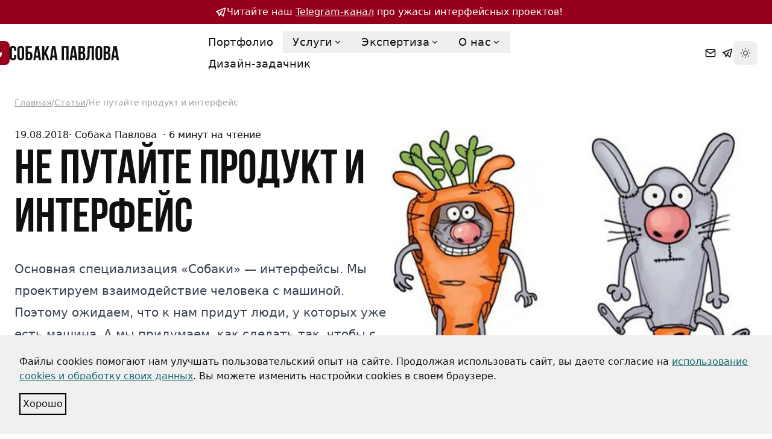

--- FILE ---
content_type: text/html; charset=utf-8
request_url: https://sobakapav.ru/publications/dont-mix-up-product-and-interface
body_size: 25219
content:
<!DOCTYPE html><html class=""><head><meta charset="UTF-8"><meta content="width=device-width,initial-scale=1" name="viewport"><link href="/sitemap-index.xml" rel="sitemap"><link href="/_astro/favicon.BgzROEQ0.png" rel="icon" type="image/png"><link href="/_astro/favicon-i2.nupC9FzI.svg" rel="mask-icon" color="#BF6676"><link href="/_astro/apple-touch-icon.D0L9xNxu.png" rel="apple-touch-icon" sizes="180x180"><style>@font-face{font-family:BebasNeueBold;src:url('/fonts/BebasNeueBold.ttf')}:root{--aw-font-sans:'Inter';--aw-font-serif:'Inter';--aw-font-heading:'BebasNeueBold';--aw-color-primary:#19676c;--aw-color-secondary:#048e86;--aw-color-accent:#19676c;--aw-color-hund:#95001b;--aw-color-pink:#fec0bc;--aw-color-text-heading:rgb(16 16 16);--aw-color-text-default:rgb(16 16 16);--aw-color-text-muted:rgb(16 16 16 / 66%);--aw-color-bg-page:#ffffff;--aw-color-bg-accent:#eff0f0;--aw-color-bg-accent2:#f6f6f6;--aw-color-bg-page-dark:#212121;--aw-color-text-dark:#f6f6f6;--aw-color-text-muted-dark:#bebebe;--aw-color-brand-hund:#95001b;--aw-color-always-dark:#101010;--aw-color-grey1:#101010;--aw-color-grey2:#323232;--aw-color-grey3:#4c4c4c;--aw-color-grey6:#929292;--aw-color-grey8:#e8e8e8;--aw-color-grey9:#f0f0f0}.dark{--aw-font-sans:'Inter';--aw-font-serif:'Inter';--aw-font-heading:'BebasNeueBold';--aw-color-primary:#048e86;--aw-color-secondary:#19676c;--aw-color-accent:#048e86;--aw-color-hund:#c66d65;--aw-color-pink:#fec0bc;--aw-color-text-heading:#f6f6f6;--aw-color-text-default:#f6f6f6;--aw-color-text-muted:rgb(246 246 246 / 66%);--aw-color-bg-page:#212121;--aw-color-bg-accent:#323232;--aw-color-bg-accent2:#323232;--aw-color-grey1:#fff;--aw-color-grey2:#f0f0f0;--aw-color-grey3:#e8e8e8;--aw-color-grey6:#929292;--aw-color-grey8:#4c4c4c;--aw-color-grey9:#323232}.bg-accent{background-color:var(--aw-color-accent)}.format-subtitle-markdown a{text-decoration:underline;color:var(--aw-color-accent)}.format-subtitle-markdown .white-links a,.white-links a{color:#fff;text-underline-offset:2px}.format-subtitle-markdown p{margin-top:12px;margin-bottom:12px;color:var(--aw-color-text-default)}.format-subtitle-markdown h2{margin-bottom:24px}.format-subtitle-markdown :last-child:is(h3){margin-bottom:24px}.format-subtitle-markdown h4{margin-bottom:0}.format-markdown a{text-decoration:underline;color:var(--aw-color-accent)}.format-graduates-markdown a,.format-review-markdown a{text-decoration:underline;color:var(--aw-color-accent)}.format-graduates-markdown-dark a{color:var(--aw-color-secondary)}.format-markdown h4,.format-markdown p,.format-subtitle-markdown h4,.format-subtitle-markdown p{font-size:18px;line-height:28px}.format-graduates-markdown p{font-size:16px;line-height:24px;margin-bottom:16px}.format-markdown a:not([href]),.format-subtitle-markdown a:not([href]),a.anchor{position:relative;top:-80px}.format-markdown h2,.format-markdown h3,.format-markdown h4 .format-subtitle-markdown p,.format-markdown li,.format-markdown p,.format-subtitle-markdown h2,.format-subtitle-markdown h3,.format-subtitle-markdown h4,.format-subtitle-markdown li{color:var(--aw-color-text-default)}.format-markdown p,.format-subtitle-markdown p{margin-top:0;margin-bottom:24px}.format-review-markdown p{margin-top:0;margin-bottom:16px}.format-markdown h4,.format-subtitle-markdown h4{margin-bottom:8px;font-family:var(--aw-font-serif, ui-sans-serif),ui-sans-serif,system-ui,sans-serif,'Apple Color Emoji','Segoe UI Emoji','Segoe UI Symbol','Noto Color Emoji';font-weight:600;font-size:20px;line-height:30px}.format-markdown h2,.format-markdown h3,.format-subtitle-markdown h2,.format-subtitle-markdown h3{font-weight:400}@media (min-width:1280px){.format-portfolio h2{font-size:52px;line-height:52px;margin-top:72px;margin-bottom:24px}.format-portfolio h3{font-size:36px;line-height:40px;margin-top:40px;margin-bottom:24px}}.format-subtitle-markdown h3{font-size:36px;line-height:40px}@media (min-width:768px){.format-markdown ol,.format-markdown p,.format-markdown ul,.format-subtitle-markdown p{font-size:20px}}.format-markdown .image-slider+em,.format-markdown .u-main+em,.format-markdown a+em,.format-markdown a+p em,.format-markdown blockquote+em,.format-markdown blockquote+p em,.format-markdown div+em,.format-markdown div+p em,.format-markdown img+em{display:block;font-size:16px;line-height:20px;color:var(--aw-color-grey3);font-weight:500;text-align:right;font-style:normal}.format-markdown>em{margin-bottom:48px}.format-markdown .shadow-none img{box-shadow:none}.format-markdown .inlist-collapse{margin:-1.2em 0 -1.2em 0}.format-markdown .collapse ol,.format-markdown .collapse ul{margin:0}.format-markdown .collapse .collapse-title{padding:0 32px 0 0}.format-markdown .collapse-arrow>.collapse-title:after{top:20px}.format-markdown .collapse-title,:where(.collapse > input[type=checkbox]),:where(.collapse > input[type=radio]){min-height:0!important}.format-markdown .collapse .collapse-title a{position:relative;z-index:2}.format-markdown blockquote{font-size:unset;font-weight:unset;font-style:unset;quotes:unset;padding:16px;margin:16px 0;border-radius:8px;background-color:var(--aw-color-bg-accent2)}.format-markdown blockquote a{text-decoration:underline}.format-markdown blockquote p{margin-bottom:0}.format-markdown blockquote p:after,.format-markdown blockquote p:before{content:''}.format-markdown blockquote ul{margin-top:0;margin-bottom:0}.format-markdown blockquote h4{margin-top:8px}.format-markdown ol:has(+ .daisy-carousel),.format-markdown p:has(+ .daisy-carousel),.format-markdown ul:has(+ .daisy-carousel){margin-bottom:0}.format-markdown .daisy-carousel-item{padding-top:48px}@media (min-width:1024px){.daisy-diff,.format-markdown img{margin-top:1.5em;margin-bottom:1em}.format-markdown .daisy-carousel img{margin-bottom:auto}.format-markdown>div.flex>img{margin-top:0}}.related-posts li{list-style:none}footer a{text-decoration:underline}article.blog-list-item .image-animate img{filter:grayscale(90%);transition:.5s ease-out}.dark article.blog-list-item .image-animate img{filter:grayscale(60%);transition:.5s ease-out}article.blog-list-item:hover .image-animate img{filter:grayscale(0%);transition:.5s ease-in}article.blog-list-item:hover h2{color:var(--aw-color-accent)}.noir{filter:grayscale(90%);transition:.5s ease-out}.dark .noir{filter:grayscale(60%);transition:.5s ease-out}.noir:hover{filter:grayscale(0%);transition:.5s ease-in}.noir2-div .noir2{opacity:1;transition:.5s ease-out}.noir2-div:hover .noir2{opacity:0;transition:.5s ease-in}.noir3{filter:grayscale(100%);transition:.5s ease-out}.noir3:hover{filter:grayscale(0%);transition:.5s ease-in}.blue-check-list a,.features-block a{text-decoration:underline;text-underline-offset:2px;color:var(--aw-color-accent)}.blue-check-list li{display:flex;gap:6px;margin-bottom:16px}.blue-check-list li:before{flex:0 0 20px;display:block;height:20px;width:20px;content:' ';background-image:url('/images/circle-check.svg');margin-top:4px}.blueblock-list li,.marked-list li{list-style-type:disc}.marked-list ol,.marked-list ul{margin-left:20px}.safari-only{display:none}@supports (overflow:-webkit-marquee) and (justify-content:inherit){.safari-only{display:revert}.no-safari{display:none}}.daisy-diff.diff-black .daisy-diff-item-1:after,.daisy-diff.diff-black .daisy-diff-item-2{border-color:var(--aw-color-text-default)}.daisy-diff .daisy-diff-resizer{scale:1;transform:scaleY(3) translate(-1.2rem,-.1rem)}.daisy-diff .daisy-diff-item-1:after{width:1.2rem}.btn-primary.btn-contactus{border-radius:8px}@media (max-width:640px){.daisy-diff{row-gap:1rem}.daisy-diff .daisy-diff-item-1:after{display:none}.daisy-diff .daisy-diff-item-1{grid-row-start:2}.daisy-diff.diff-black .daisy-diff-item-1:after,.daisy-diff.diff-black .daisy-diff-item-2{border:none}.daisy-diff .daisy-diff-resizer{max-width:unset;width:100cqi;resize:unset}}.review-slider .u-slides>div{margin-right:20px;padding:20px}@media (width >= 40rem){.review-slider .u-slides>div{padding:40px}}.review-slider .u-slides>.review-card-odd{background-color:#212121;color:#fff}.review-slider .u-slides>.review-card-even{background-color:var(--aw-color-grey9)}</style><script>!function(){const e="system";function t(e){"dark"===e?document.documentElement.classList.add("dark"):document.documentElement.classList.remove("dark");const t=document.querySelectorAll("[data-aw-toggle-color-scheme] > input");t&&t.length&&t.forEach((t=>{t.checked="dark"!==e}))}e&&e.endsWith(":only")||(localStorage.theme,0)?t(e.replace(":only","")):"dark"===localStorage.theme||!("theme"in localStorage)&&window.matchMedia("(prefers-color-scheme: dark)").matches?t("dark"):t("light")}()</script><title>Не путайте продукт и интерфейс • Дизайн интерфейсов и менеджмент</title><meta content="В чем разница между проектированием интерфейса и концептуальным проектированием и как UX-дизайнеры могут усилить продуктовую команду." name="description"><meta content="index,follow" name="robots"><link href="https://sobakapav.ru/publications/fdont-mix-up-product-and-interface" rel="canonical"><meta content="Не путайте продукт и интерфейс • Дизайн интерфейсов и менеджмент" property="og:title"><meta content="В чем разница между проектированием интерфейса и концептуальным проектированием и как UX-дизайнеры могут усилить продуктовую команду." property="og:description"><meta content="https://sobakapav.ru/publications/fdont-mix-up-product-and-interface" property="og:url"><meta content="website" property="og:type"><meta content="/_astro/main.hxSpnU8I_2aiWU9.jpg" property="og:image"><meta content="440" property="og:image:width"><meta content="310" property="og:image:height"><meta content="ru" property="og:locale"><meta content="Собака Павлова" property="og:site_name"><meta content="summary_large_image" name="twitter:card"><meta content="@onwidget" name="twitter:site"><meta content="@onwidget" name="twitter:creator"><meta content="XyD5IQGv6NIVOLbs0oBXyhEFwYA-3DQZRe0ww_Unl3g" name="google-site-verification"><meta content="huTy43g-dvO_8qdzHNjlwAUc6-47vdrQjsEiTKWhF_g" name="google-site-verification"><meta content="ca792a92570afb18" name="yandex-verification"><script>!function(e,t,c,n,r,a,s){e[r]=e[r]||function(){(e[r].a=e[r].a||[]).push(arguments)},e[r].l=1*new Date;for(var i=0;i<document.scripts.length;i++)if(document.scripts[i].src===n)return;a=t.createElement(c),s=t.getElementsByTagName(c)[0],a.async=1,a.src=n,s.parentNode.insertBefore(a,s)}(window,document,"script","https://mc.yandex.ru/metrika/tag.js","ym"),ym(46478016,"init",{clickmap:!0,trackLinks:!0,accurateTrackBounce:!0,webvisor:!0})</script><!-- /Yandex.Metrika counter --><script async src="https://www.googletagmanager.com/gtag/js?id=G-SPBL88WB73"></script><script type="module">function a(){dataLayer.push(arguments)}window.dataLayer=window.dataLayer||[],a("js",new Date),a("config","G-SPBL88WB73")</script><link href="/_astro/click-through.CORhz9iP.css" rel="stylesheet"></head><body class="antialiased bg-page text-default"><div class="flex text-white text-white sm:flex-row bg-[#95001B] justify-normal md:justify-center px-4"><div class="md:mx-auto my-2"><a href="https://t.me/sobakawow" class="flex text-base hover:underline no-underline underline-offset-2 gap-1 items-top"><svg height="20" width="20" class="ml-2 mt-1 sm:mt-0.5" data-icon="tabler:brand-telegram"><symbol id="ai:tabler:brand-telegram" viewBox="0 0 24 24"><path d="m15 10l-4 4l6 6l4-16l-18 7l4 2l2 6l3-4" fill="none" stroke="currentColor" stroke-linecap="round" stroke-linejoin="round" stroke-width="2"/></symbol><use href="#ai:tabler:brand-telegram"></use></svg><div>Читайте наш&nbsp;<span class="underline-offset-2 underline">Telegram-канал</span>&nbsp;про ужасы интерфейсных проектов!</div></a></div></div><header class="mx-auto w-full ease-in-out flex-none scroll sticky top-0 transition-[opacity] z-40" id="header"><div class="absolute inset-0"></div><div class="absolute inset-0"></div><div class="flex items-center py-3 2xl:grid 2xl:grid-cols-header justify-between max-w-7xl md:px-6 mx-auto px-3 relative text-default w-full"><div class="flex justify-between"><a href="/" class="flex items-center xl:ml-[-48px]"><div class="flex flex-col items-center 2xl:flex-row 2xl:gap-4"><span class="flex items-center dark:text-white gap-2 logo rtl:ml-0 rtl:mr-2 self-center text-gray-900 whitespace-nowrap"><div class="text-white dark:text-gray-200 h-10"><svg height="40" width="40" viewBox="0 0 67 67" fill="none" xmlns="http://www.w3.org/2000/svg"><g clip-path="url(#clip0_2359_13510)"><rect fill="currentColor" height="67" rx="14" width="67"></rect><path d="M67 0H0V45.8224C5.25534 43.8755 10.3584 41.9747 10.3584 41.9747L26.5933 50.4658C26.5933 50.4658 21.466 60.1333 17.8224 67H67V0ZM21.4393 31.6824H44.632C45.0522 31.6824 45.387 31.8081 45.4051 32.4543C45.4424 34.6993 45.2071 41.5213 41.2819 44.2904C36.7414 47.1815 29.5591 47.1403 28.3971 47.1208C28.3536 47.1177 28.3143 47.114 28.2774 47.1106C28.1415 47.098 28.0385 47.0885 27.8817 47.1208C27.0828 46.5825 12.42 39.4016 12.42 39.4016C12.42 39.4016 16.3986 31.0718 18.347 27.0509C18.5635 26.4023 19.1459 26.4023 19.3778 27.0509C19.8365 28.0179 21.4393 31.6824 21.4393 31.6824ZM25.0471 39.4016C23.7652 39.4016 22.7278 38.3604 22.7278 37.0858C22.7278 35.8058 23.7652 34.7701 25.0471 34.7701C26.3258 34.7701 27.3663 35.8058 27.3663 37.0858C27.3663 38.3604 26.3258 39.4016 25.0471 39.4016Z" fill="#95001B" clip-rule="evenodd" fill-rule="evenodd"></path></g><defs><clipPath id="clip0_2359_13510"><rect fill="currentColor" height="67" rx="13.4" width="67"></rect></clipPath></defs></svg></div><div class="dark:text-gray-200 h-[28px] text-[#101010]"><svg height="28" width="182" viewBox="0 0 182 24" fill="none" xmlns="http://www.w3.org/2000/svg"><path d="M177.469 0.268155L181.2 23.7318H177.502L176.869 19.4749H172.372L171.739 23.7318H168.374L172.105 0.268155H177.469ZM174.604 4.42458L172.838 16.2905H176.37L174.604 4.42458Z" fill="currentColor"></path><path d="M161.337 0.268155C165.135 0.268155 166.767 2.04469 166.767 5.6648V6.50279C166.767 8.9162 166.034 10.4581 164.402 11.229C166.367 12 167.133 13.7765 167.133 16.257V18.1676C167.133 21.7877 165.234 23.7318 161.57 23.7318H155.807V0.268155H161.337ZM161.104 13.1732H159.471V20.3799H161.57C162.803 20.3799 163.469 19.8101 163.469 18.067V16.0223C163.469 13.8436 162.769 13.1732 161.104 13.1732ZM161.237 3.62011H159.471V9.82123H160.904C162.27 9.82123 163.102 9.21788 163.102 7.34078V6.03352C163.102 4.35754 162.536 3.62011 161.237 3.62011Z" fill="currentColor"></path><path d="M145.963 5.6648V18.3352C145.963 20.0112 146.696 20.648 147.862 20.648C149.028 20.648 149.761 20.0112 149.761 18.3352V5.6648C149.761 3.98883 149.028 3.35195 147.862 3.35195C146.696 3.35195 145.963 3.98883 145.963 5.6648ZM142.299 18.1006V5.89944C142.299 2.14525 144.264 0 147.862 0C151.46 0 153.425 2.14525 153.425 5.89944V18.1006C153.425 21.8547 151.46 24 147.862 24C144.264 24 142.299 21.8547 142.299 18.1006Z" fill="currentColor"></path><path d="M126.568 23.7654V20.4134C128.234 20.4134 128.767 20.1788 128.833 18L129.433 0.268155H139.794V23.7318H136.062V3.62011H132.864L132.465 17.7989C132.331 22.0894 130.799 23.7654 127.134 23.7654H126.568Z" fill="currentColor"></path><path d="M119.597 0.268155C123.395 0.268155 125.027 2.04469 125.027 5.6648V6.50279C125.027 8.9162 124.294 10.4581 122.662 11.229C124.627 12 125.394 13.7765 125.394 16.257V18.1676C125.394 21.7877 123.495 23.7318 119.83 23.7318H114.067V0.268155H119.597ZM119.364 13.1732H117.732V20.3799H119.83C121.063 20.3799 121.729 19.8101 121.729 18.067V16.0223C121.729 13.8436 121.03 13.1732 119.364 13.1732ZM119.497 3.62011H117.732V9.82123H119.164C120.53 9.82123 121.363 9.21788 121.363 7.34078V6.03352C121.363 4.35754 120.796 3.62011 119.497 3.62011Z" fill="currentColor"></path><path d="M108.629 0.268155L112.361 23.7318H108.663L108.03 19.4749H103.532L102.899 23.7318H99.5348L103.266 0.268155H108.629ZM105.764 4.42458L103.999 16.2905H107.53L105.764 4.42458Z" fill="currentColor"></path><path d="M89.9485 3.62011V23.7318H86.2841V0.268155H97.8439V23.7318H94.1128V3.62011H89.9485Z" fill="currentColor"></path><path d="M75.6737 0.268155L79.4048 23.7318H75.707L75.074 19.4749H70.5767L69.9437 23.7318H66.5791L70.3102 0.268155H75.6737ZM72.8087 4.42458L71.0431 16.2905H74.5743L72.8087 4.42458Z" fill="currentColor"></path><path d="M62.113 23.7318L58.5484 14.3799L57.4157 16.5251V23.7318H53.7512V0.268155H57.4157V10.4916L62.2129 0.268155H65.8774L60.7804 10.7263L65.8774 23.7318H62.113Z" fill="currentColor"></path><path d="M48.3136 0.268155L52.0447 23.7318H48.3469L47.7139 19.4749H43.2166L42.5836 23.7318H39.219L42.9501 0.268155H48.3136ZM45.4486 4.42458L43.683 16.2905H47.2142L45.4486 4.42458Z" fill="currentColor"></path><path d="M32.1885 23.7318H26.3919V0.268155H36.6525V3.62011H30.0564V9.62011H32.1885C35.853 9.62011 37.7185 11.6648 37.7185 15.419V17.933C37.7185 21.6872 35.853 23.7318 32.1885 23.7318ZM30.0564 20.3799H32.1885C33.3545 20.3799 34.0541 19.8436 34.0541 18.1676V15.1844C34.0541 13.5084 33.3545 12.9721 32.1885 12.9721H30.0564V20.3799Z" fill="currentColor"></path><path d="M16.515 5.6648V18.3352C16.515 20.0112 17.2479 20.648 18.4138 20.648C19.5798 20.648 20.3127 20.0112 20.3127 18.3352V5.6648C20.3127 3.98883 19.5798 3.35195 18.4138 3.35195C17.2479 3.35195 16.515 3.98883 16.515 5.6648ZM12.8505 18.1006V5.89944C12.8505 2.14525 14.816 0 18.4138 0C22.0117 0 23.9772 2.14525 23.9772 5.89944V18.1006C23.9772 21.8547 22.0117 24 18.4138 24C14.816 24 12.8505 21.8547 12.8505 18.1006Z" fill="currentColor"></path><path d="M7.46225 14.9832H10.9269V18.1006C10.9269 21.8547 9.0613 24 5.46343 24C1.86556 24 0 21.8547 0 18.1006V5.89944C0 2.14525 1.86556 0 5.46343 0C9.0613 0 10.9269 2.14525 10.9269 5.89944V8.17877H7.46225V5.6648C7.46225 3.98883 6.72935 3.35195 5.56337 3.35195C4.3974 3.35195 3.6645 3.98883 3.6645 5.6648V18.3352C3.6645 20.0112 4.3974 20.6145 5.56337 20.6145C6.72935 20.6145 7.46225 20.0112 7.46225 18.3352V14.9832Z" fill="currentColor"></path></svg></div></span></div></a><div class="flex lg:hidden"><button class="flex flex-col items-center cursor-pointer group h-12 justify-center rounded w-12" aria-label="Toggle Menu" type="button" data-aw-toggle-menu><span class="sr-only">Toggle Menu</span> <span class="w-6 bg-black dark:bg-white duration-200 ease h-0.5 my-1 opacity-80 rounded-full transform transition group-[.expanded]:rotate-45 group-[.expanded]:translate-y-2.5" aria-hidden="true"></span> <span class="w-6 bg-black dark:bg-white duration-200 ease h-0.5 my-1 opacity-80 rounded-full transform transition group-[.expanded]:opacity-0" aria-hidden="true"></span> <span class="w-6 bg-black dark:bg-white duration-200 ease h-0.5 my-1 opacity-80 rounded-full transform transition group-[.expanded]:-rotate-45 group-[.expanded]:-translate-y-2.5" aria-hidden="true"></span></button></div></div><nav aria-label="Main navigation" class="hidden lg:flex w-full items-center lg:justify-self-center lg:mx-5 lg:overflow-visible lg:overflow-x-auto lg:w-auto overflow-x-hidden overflow-y-auto text-default"><ul class="flex flex-col lg:flex-row font-medium lg:flex-wrap lg:justify-start lg:self-center lg:w-[700px] text-[18px] tracking-[0.01rem] w-full"><li class="whitespace-nowrap"><a href="/portfolio" class="flex items-center text-xl dark:hover:text-white hover:text-link lg:px-4 lg:py-1 lg:text-[18px] px-6 py-3">Портфолио</a></li><li class="whitespace-nowrap dropdown"><button class="flex items-center text-xl dark:hover:text-white hover:text-link lg:px-4 lg:py-1 lg:text-[18px] px-6 py-3">Услуги <svg height="1em" width="1em" class="hidden h-3.5 lg:inline ml-0.5 rtl:ml-0 rtl:mr-0.5 w-3.5" data-icon="tabler:chevron-down"><symbol id="ai:tabler:chevron-down" viewBox="0 0 24 24"><path d="m6 9l6 6l6-6" fill="none" stroke="currentColor" stroke-linecap="round" stroke-linejoin="round" stroke-width="2"/></symbol><use href="#ai:tabler:chevron-down"></use></svg></button><ul class="rounded dark:lg:bg-[--aw-color-bg-page-dark] drop-shadow-xl dropdown-menu font-medium hidden lg:absolute lg:backdrop-blur-md lg:bg-white/90 lg:min-w-[200px] lg:pl-0 pl-4"><li><a href="/ux-design" class="dark:hover:text-white hover:text-link block dark:hover:bg-gray-700 first:rounded-t last:rounded-b md:hover:bg-gray-100 px-5 py-2 whitespace-no-wrap">Дизайн</a></li><li><a href="/ux-researches" class="dark:hover:text-white hover:text-link block dark:hover:bg-gray-700 first:rounded-t last:rounded-b md:hover:bg-gray-100 px-5 py-2 whitespace-no-wrap">Исследования</a></li><li><a href="/ux-outstaff" class="dark:hover:text-white hover:text-link block dark:hover:bg-gray-700 first:rounded-t last:rounded-b md:hover:bg-gray-100 px-5 py-2 whitespace-no-wrap">UX-аутстафф</a></li></ul></li><li class="whitespace-nowrap dropdown"><button class="flex items-center text-xl dark:hover:text-white hover:text-link lg:px-4 lg:py-1 lg:text-[18px] px-6 py-3">Экспертиза <svg height="1em" width="1em" class="hidden h-3.5 lg:inline ml-0.5 rtl:ml-0 rtl:mr-0.5 w-3.5" data-icon="tabler:chevron-down" viewBox="0 0 24 24"><use href="#ai:tabler:chevron-down"></use></svg></button><ul class="rounded dark:lg:bg-[--aw-color-bg-page-dark] drop-shadow-xl dropdown-menu font-medium hidden lg:absolute lg:backdrop-blur-md lg:bg-white/90 lg:min-w-[200px] lg:pl-0 pl-4"><li><a href="/publications" class="dark:hover:text-white hover:text-link block dark:hover:bg-gray-700 first:rounded-t last:rounded-b md:hover:bg-gray-100 px-5 py-2 whitespace-no-wrap">Статьи</a></li><li><a href="/books" class="dark:hover:text-white hover:text-link block dark:hover:bg-gray-700 first:rounded-t last:rounded-b md:hover:bg-gray-100 px-5 py-2 whitespace-no-wrap">Книги</a></li><li><a href="/video" class="dark:hover:text-white hover:text-link block dark:hover:bg-gray-700 first:rounded-t last:rounded-b md:hover:bg-gray-100 px-5 py-2 whitespace-no-wrap">Видео</a></li><li><a href="/ux-research" class="dark:hover:text-white hover:text-link block dark:hover:bg-gray-700 first:rounded-t last:rounded-b md:hover:bg-gray-100 px-5 py-2 whitespace-no-wrap">UX-исследования</a></li><li><a href="/design2dev" class="dark:hover:text-white hover:text-link block dark:hover:bg-gray-700 first:rounded-t last:rounded-b md:hover:bg-gray-100 px-5 py-2 whitespace-no-wrap">Передача макетов в разработку</a></li><li><a href="/cheatsheets" class="dark:hover:text-white hover:text-link block dark:hover:bg-gray-700 first:rounded-t last:rounded-b md:hover:bg-gray-100 px-5 py-2 whitespace-no-wrap">100 шпаргалок по дизайну интерфейсов</a></li></ul></li><li class="whitespace-nowrap dropdown"><button class="flex items-center text-xl dark:hover:text-white hover:text-link lg:px-4 lg:py-1 lg:text-[18px] px-6 py-3">О нас <svg height="1em" width="1em" class="hidden h-3.5 lg:inline ml-0.5 rtl:ml-0 rtl:mr-0.5 w-3.5" data-icon="tabler:chevron-down" viewBox="0 0 24 24"><use href="#ai:tabler:chevron-down"></use></svg></button><ul class="rounded dark:lg:bg-[--aw-color-bg-page-dark] drop-shadow-xl dropdown-menu font-medium hidden lg:absolute lg:backdrop-blur-md lg:bg-white/90 lg:min-w-[200px] lg:pl-0 pl-4"><li><a href="/about" class="dark:hover:text-white hover:text-link block dark:hover:bg-gray-700 first:rounded-t last:rounded-b md:hover:bg-gray-100 px-5 py-2 whitespace-no-wrap">О компании</a></li><li><a href="/vacancy" class="dark:hover:text-white hover:text-link block dark:hover:bg-gray-700 first:rounded-t last:rounded-b md:hover:bg-gray-100 px-5 py-2 whitespace-no-wrap">Вакансии</a></li><li><a href="/graduates" class="dark:hover:text-white hover:text-link block dark:hover:bg-gray-700 first:rounded-t last:rounded-b md:hover:bg-gray-100 px-5 py-2 whitespace-no-wrap">Выпускники</a></li><li><a href="/social-network" class="dark:hover:text-white hover:text-link block dark:hover:bg-gray-700 first:rounded-t last:rounded-b md:hover:bg-gray-100 px-5 py-2 whitespace-no-wrap">Соцсети</a></li><li><a href="/contacts" class="dark:hover:text-white hover:text-link block dark:hover:bg-gray-700 first:rounded-t last:rounded-b md:hover:bg-gray-100 px-5 py-2 whitespace-no-wrap">Контакты</a></li></ul></li><li class="whitespace-nowrap"><a href="https://www.eduhund.ru" class="flex items-center text-xl dark:hover:text-white hover:text-link lg:px-4 lg:py-1 lg:text-[18px] px-6 py-3">Дизайн-задачник</a></li></ul><div class="flex flex-row justify-between border-[#EAEAEA] border-x gap-3 lg:hidden mx-auto px-6 py-5"><div class="flex flex-col gap-3 text-base"><p>+7 (495) 191-92-81</p><p><a href="mailto:we@sobakapav.ru" class="underline-offset-2">we@sobakapav.ru</a></p><p><a href="https://t.me/sobakapavpro" class="flex items-center hover:underline no-underline text-base underline-offset-4">@sobakapavpro<svg height="27px" width="27px" class="ml-2" data-icon="tabler:brand-telegram" viewBox="0 0 24 24"><use href="#ai:tabler:brand-telegram"></use></svg></a></p><p><a href="https://drive.google.com/file/d/10KQmsKqpwTGowSKEy_9YpZ6BvsztXjUJ/view?usp=sharing" class="no-underline hover:underline text-base underline-offset-4">Реквизиты в PDF</a></p></div><div><img src="/images/logos/qr-code.svg" class="w-[116px]"></div></div></nav><div class="flex items-center flex-row gap-4 justify-between"><span><a href="mailto:we@sobakapav.ru"><svg height="20px" width="20px" class="ml-2" data-icon="tabler:mail"><symbol id="ai:tabler:mail" viewBox="0 0 24 24"><g fill="none" stroke="currentColor" stroke-linecap="round" stroke-linejoin="round" stroke-width="2"><path d="M3 7a2 2 0 0 1 2-2h14a2 2 0 0 1 2 2v10a2 2 0 0 1-2 2H5a2 2 0 0 1-2-2z"/><path d="m3 7l9 6l9-6"/></g></symbol><use href="#ai:tabler:mail"></use></svg></a></span><span><a href="https://t.me/sobakapavpro"><svg height="20px" width="20px" class="ml-2" data-icon="tabler:brand-telegram" viewBox="0 0 24 24"><use href="#ai:tabler:brand-telegram"></use></svg></a></span><div class="hidden bottom-0 fixed left-0 items-start justify-end lg:flex lg:justify-self-end lg:mb-0 lg:static md:w-auto p-3lg:p-0 rtl:left-auto rtl:right-0 w-full"><div class="flex items-center justify-between w-full lg:w-auto"><div class="flex"><button class="text-sm text-muted dark:focus:ring-gray-700 dark:hover:bg-gray-700 dark:text-white focus:outline-none focus:ring-4 focus:ring-gray-200 hover:bg-gray-100 inline-flex items-center p-2.5 rounded-lg" aria-label="Toggle between Dark and Light mode" type="button" data-aw-toggle-color-scheme><svg height="1em" width="1em" class="w-6 h-6 md:h-5 md:inline-block md:w-5" data-icon="tabler:sun"><symbol id="ai:tabler:sun" viewBox="0 0 24 24"><path d="M8 12a4 4 0 1 0 8 0a4 4 0 1 0-8 0m-5 0h1m8-9v1m8 8h1m-9 8v1M5.6 5.6l.7.7m12.1-.7l-.7.7m0 11.4l.7.7m-12.1-.7l-.7.7" fill="none" stroke="currentColor" stroke-linecap="round" stroke-linejoin="round" stroke-width="2"/></symbol><use href="#ai:tabler:sun"></use></svg></button></div></div></div></div></div></header><main><div class="flex flex-row mx-auto gap-2.5 max-w-7xl md:px-6 pt-6 px-4 py-8 text-[#9F9F9F] text-base text-sm"><span><a href="/" class="underline-offset-2 underline">Главная</a> </span><span>/</span> <span><a href="/publications" class="underline-offset-2 underline">Статьи</a> </span><span>/</span> <span class="truncate">Не путайте продукт и интерфейс</span><div></div></div><section class="mx-auto grow-0 py-0 shrink-0"><article><section class="relative"><div class="absolute inset-0 pointer-events-none" aria-hidden="true"></div><div class="relative max-w-7xl mx-auto px-4 sm:px-6"><div class="lg:gap-8 lg:flex overflow-y-hidden py-0"><div class="mx-auto lg:mx-auto md:mx-0 basis-1/2 text-left"><div><div class="flex flex-col justify-between lg:mx-auto md:mx-0 mx-auto max-w-3xl sm:flex-row mb-2 mt-0"><p><time class="inline-block" datetime="Sun Aug 19 2018 00:00:00 GMT+0000 (Coordinated Universal Time)">19.08.2018 </time>· <span class="inline-block">Собака Павлова</span> &nbsp;· <span>6</span> минут на чтение</p></div></div><h1 class="dark:text-gray-200 font-heading leading-none mb-6 md:text-[80px] text-5xl">Не путайте продукт и интерфейс</h1><div class="mx-auto lg:mx-auto md:mx-0 max-w-3xl lg:max-w-none"><div class="format-subtitle-markdown dark:prose-headings:text-slate-300 dark:prose-invert lg:prose-xl prose prose-headings:font-heading prose-headings:leading-tighter prose-headings:scroll-mt-[80px] prose-img:rounded-md prose-img:shadow-lg prose-md dark:text-slate-300 mb-6 text-[20px]">Основная специализация «Собаки» — интерфейсы. Мы проектируем взаимодействие человека с машиной. Поэтому ожидаем, что к нам придут люди, у которых уже есть машина. А мы придумаем, как сделать так, чтобы с ней было удобно работать. Но так бывает не всегда.</div></div></div><div class="basis-1/2"><div class="relative m-auto max-w-5xl"><img alt="Не путайте продукт и интерфейс" alt="Не путайте продукт и интерфейс" src="/_astro/main.hxSpnU8I.jpg" class="mx-auto lg:mx-auto md:mx-0 rounded-md w-full" crossorigin="anonymous" decoding="async" height="422" loading="eager" referrerpolicy="no-referrer" sizes="(max-width: 767px) 400px, (max-width: 1023px) 768px, (max-width: 2039px) 1024px, 2040px" srcset="/_astro/main.hxSpnU8I_Z1QlG4I.webp 400w, /_astro/main.hxSpnU8I_Z1fsmdy.webp 600w, /_astro/main.hxSpnU8I_16N5cm.webp 768w, /_astro/main.hxSpnU8I_fQAVh.webp 1024w, /_astro/main.hxSpnU8I_2usQuI.webp 1200w" style="object-fit:cover;object-position:center;max-width:600px;max-height:422px;aspect-ratio:1.4218009478672986;width:100%" title="Не путайте продукт и интерфейс" width="600"></div><p class="text-sm text-muted dark:text-slate-400 lg:mx-auto max-w-3xl mb-8 md:mx-0 md:text-sm mt-4 mx-auto text-justify">Елена Седова, «Заяц в костюме моркови»</p></div></div></div></section><div class="flex flex-col lg:flex-row justify-between lg:mx-auto max-w-7xl md:mx-0 mx-auto"><div class="shrink-0 grow-0 max-w-5xl"><div class="mx-auto lg:mx-auto md:mx-0 max-w-3xl mt-8 px-6 sm:px-6 dark:prose-headings:text-slate-300 dark:prose-invert format-markdown lg:prose-xl prose prose-headings:font-heading prose-headings:leading-tighter prose-headings:scroll-mt-[80px] prose-img:rounded-md prose-img:shadow-lg prose-li:my-0 prose-md"><p>Иногда к нам приходят люди, у которых нет работающей машины. Они одновременно пытаются создать продукт с высокой ИТ-составляющей и нарисовать к ней интерфейс.</p><p>Другие люди приходят к нам и говорят: давайте делать продукт с интерфейсом. Для них это способ визуализировать мечты — создать что-то конкретное, на что можно потом опереться.</p><p>Но создать продукт — это слишком высокий уровень абстракции. Надо подумать про бизнес-ценность, маркетинг, конкурентов, технологические ограничения, стоимость производства, инвестиции, гипотезы. И всё это слишком обтекаемо. А интерфейс — вещь конкретная. Это почти физический объект.</p><p>И когда заказчик, для которого мы разрабатываем интерфейсы, начинает хотеть от нас продуктовых решений, он подменяет понятия. Пусть это и звучит очень лестно для нашей команды. Только вот делегировать создание продукта — это безумие. Исполнители не могут принимать ключевые решения за продукт-оунера.</p><p>Ты не можешь решать с производителем машины, куда ты поедешь. Да, мы можем собрать внедорожник или малолитражку. Но не производитель машины отвечает, как клиент будет с ней жить и будет ли он вообще на ней ездить.</p><p>Фактически к нам приходят именно за этим — не просто автомобилем, а ещё и за гарантиями, что заказчик на ней поедет в нужном направлении и приедет в счастливое будущее. Вроде вполне понятное пожелание, но на самом деле — задача следующего уровня. Мы за такое можем взяться, но уровень ответственности и оплаты будет уже совсем другим.</p><h3 id="самый-сложный-навык--быть-владельцем-продукта">Самый сложный навык — быть владельцем продукта</h3><p>Если человек хочет сделать продукт с высокой технологической составляющей, он должен быть готов к некоторым неожиданностям.</p><p>Главная неожиданность — деньги не решат все задачи. Человек не может стоять в позе заказчика и говорить: я плачу, а вы делаете мне продукт. Это невозможно. Фактически создается бизнес. И его никто за тебя не сделает.</p><p>Единственный выход — научиться навыку продукт-оунера. Такое возможно. И сделать это нужно раньше, чем начать создавать продукт. Мы в «Собаке» свой продукт не сделали и пока к этому даже не близки. Это совершенно другой уровень мышления.</p><p>Когда к нам приходит заказчик, мы не создаем для него продукт. Мы вкладываемся в интерфейс как в компонент продукта. И ожидаем, что в нашей совместной с заказчиком и другими специалистами работе будет не только интерфейсная часть, а еще и предметная экспертиза, маркетинг, технологическая составляющая, бизнесовая часть.</p><p>Причём это самый минимум. То, без чего не шевельнуться. Нарисовать можно что угодно, но оно не взлетит, если не синхронизируется с маркетингом, технологией и жизнью людей, для которых оно создаётся. Красивые картинки без бизнеса остаются просто картинками.</p><p>Смысл создавать продукт есть тогда, когда на него есть спрос. Поэтому начинать нужно с гипотез — искать болевые точки пользователя, на которые он отреагирует деньгами. Иногда разумнее собрать лендинг и проверить гипотезы, чем сразу вкладываться в интерфейс.</p><p>Прежде чем вы соберетесь делать продукт, продумайте всё, что только возможно. Потому что это не та задача, которую можно делегировать. Фактически фраза «сделайте мне продукт» означает «создайте мне бизнес, который будет приносить деньги». Пока ещё никто не смог делегировать эту задачу.</p><p>Хорошая новость в том, что на рынке есть знания и специалисты, которые помогут вам понять, как создавать продукт. Этому можно научиться, хоть и достаточно тяжело. А мы с удовольствием поработаем с вами: войдем в продуктовую команду с самого старта и возьмем на себя одну из ролей. Но только одну — интерфейсную.</p><p>Идея, что дизайн спасет мир, нам не близка. Это точно не самое главное. И интерфейс не может быть серебряной пулей, которая спасет продукт.</p><p>Мы проектируем взаимодействие человека с машиной. Можем посоветовать по собственному опыту, как действовать. Но интерфейс — не бизнес.</p><h3 id="разработку-продукта-можно-начинать-с-интерфейса-в-двух-случаях">Разработку продукта можно начинать с интерфейса в двух случаях</h3><p>Первый — когда простые гипотезы уже проверены и теперь нужно проверять гипотезы сложные, а для этого не обойтись без хоть какого-то интерфейса. Хотя бы простенького.</p><p>Второй — когда команде нужно договориться, что они вообще делают, и для этого надо пощупать будущий результат. Нарисовать светлую мечту — хороший способ свериться, все ли понимают задачу и представляют ее решение одинаково. В этой ситуации интерфейс создается не столько для пользователей, сколько для самой команды.</p><p>Бывает, результат разработки интерфейса — отмена запуска продукта. Это тоже ценно. Если разглядеть будущий провал, можно его избежать и сэкономить много денег. Интерфейсные практики помогают собрать идеи на коленке, протестировать их на людях и понять, что продукт не взлетит по каким-то причинам. Но решение «делать не надо» всегда остаётся за заказчиком.</p><h3 id="интерфейс-не-спасет-продукт">Интерфейс не спасет продукт</h3><p>Дизайн — это инвестиционная история. А инвестиции — это риски. Иногда результаты работы дизайнера приходится выбрасывать. Не потому, что получилось плохо. По разным причинам. Это может быть и из-за неправильно поставленной задачи.</p><p>Главное — создатель продукта всегда должен брать эти риски на себя.</p><p>Чем хуже проработан продукт, тем больше шансов, что дизайн не удастся. Ситуация, когда продукта нет, но к нему нужен интерфейс, очень высокорисковая. Исполнитель в любой момент времени должен знать, с чем работает, а создатель — отвечать на любые вопросы, давать конкретику и, самое важное, принимать ключевые решения.</p><p>Идеальный случай — когда постановка продуктовой задачи не отличается от обычной дизайнерской. То есть от создания интерфейса к тому, что уже существует. Поэтому владелец продукта должен создать для дизайнера (да и не только для него) ситуацию или представить ее в таком виде, будто система уже существует. Это лучший способ минимизировать риски.</p><p>Если исполнитель включается в проект, у него должны быть четко очерчены границы ответственности. В нашем случае владелец продукта должен хорошо представлять, зачем ему в принципе нужны интерфейсы и что он с ними будет делать: тестировать на людях или передавать в разработку, делать MVP или зарисовывать все идеи. Вариантов много, всё предложим и всё расскажем. Но выбор не за нами.</p><p>Создавать продукт — это всегда работа с нуля. То есть в условиях высокой неопределенности, не имея возможности использовать опции «оставить все как есть» или «сравнить с оригиналом». Дизайнер не поможет вам с действительно важными решениями.</p><p>Мы знаем только две ситуации, когда стоит разрабатывать интерфейс без существующего продукта. И обе эти ситуации — про продажу идей.</p><p>Первая ситуация — нужно получить инвестиции. Вставить интерфейс в презентацию, но ничего не кодить. Это нормальная практика. Вы продаете идею инвестору.</p><p>Вторая ситуация — нужно получить условное одобрение будущих пользователей. А для этого — создать интерфейс, чтобы протестировать идею на людях. Как только вы «продадите» с помощью картинок несуществующий продукт, можно запускать разработку. Но будьте готовы, что интерфейс придется переделывать несколько раз. А то и отказаться от разработки.</p><p>Во всех остальных случаях вам нужно создать продукт. Только тогда он сможет получить достойный интерфейс. Даже больше — иногда продукт можно запустить без интерфейса. Красивые картинки сами по себе не несут ценности. А продукт — несет.</p><h3 id="я-вас-понял-но-всё-таки-можно-наоборот">Я вас понял, но всё-таки… Можно наоборот?</h3><p>Нельзя.</p><p>Продукт — это сущность, которая требует высокого уровня бизнес-мышления и абстракции. Нельзя прийти к ней, создавая только артефакты: интерфейс, код, рекламу. Продукт из них не самозародится. Увы.</p><p>Единственный выход — обрасти нужной квалификацией и направлять все усилия на то, чтобы создать продукт.</p></div><div class="flex flex-col justify-between lg:mx-auto md:mx-0 mx-auto max-w-3xl sm:flex-row mt-8 px-6 sm:px-6"><ul class="mr-5 rtl:ml-5 rtl:mr-0"><li class="inline-block mb-2 bg-gray-100 dark:bg-slate-700 font-medium lowercase mr-2 px-2 py-0.5 rtl:ml-2 rtl:mr-0"><a href="/publications/tag/menedzhment" class="text-muted hover:text-primary dark:hover:text-gray-200 dark:text-slate-300">менеджмент</a></li><li class="inline-block mb-2 bg-gray-100 dark:bg-slate-700 font-medium lowercase mr-2 px-2 py-0.5 rtl:ml-2 rtl:mr-0"><a href="/publications/tag/teoriya" class="text-muted hover:text-primary dark:hover:text-gray-200 dark:text-slate-300">теория</a></li></ul></div></div><div class="lg:max-w-[320px]"><div class="mx-auto px-6 max-w-2xl xl:max-w-7xl dark:prose-headings:text-slate-300 dark:prose-invert format-subtitle-markdown lg:prose-xl mb-16 mt-8 prose prose-headings:font-heading prose-headings:leading-tighter prose-headings:scroll-mt-[80px] prose-img:rounded-md prose-img:shadow-lg prose-li:my-0 prose-md"><h3 id="вам-нужен-интерфейс">Вам нужен интерфейс?</h3><h4 id="заказать-дизайн">Заказать дизайн</h4><p>Напишите нам на <a href="mailto:we@sobakapav.ru">we@sobakapav.ru</a></p><h4 id="что-мы-можем-сделать">Что мы можем сделать?</h4><p>Что угодно от <a href="/services/research">исследования пользователей</a> до <a href="/services/ux-design">дизайна интерфейса под ключ</a>.</p><h4 id="примеры-из-практики">Примеры из практики</h4><p>Мы наверняка уже делали интерфейс, пожожий на тот, который вам нужен. <a href="https://sobakapav.ru/portfolio">Проверьте</a>.</p></div><section class="not-prose scroll-mt-[72px]"><div class="mx-auto lg:mx-auto md:mx-0 px-6 lg:pb-12 lg:pt-0 max-w-2xl md:pb-8 md:pt-0 pb-8 pt-0 related-posts text-default xl:max-w-7xl"><div class="flex flex-col lg:flex-row lg:justify-between mb-2"><div><a href="https://sobakapav.ru/portfolio" class="underline-offset-2 underline text-[--aw-color-accent]"><h3 class="mb-2 font-heading group sm:text-4xl text-3xl">Примеры работ</h3></a></div></div><div class="flex flex-wrap flex-row gap-4 justify-normal lg:flex-col lg:justify-between"><li class="w-[288px] mb-6"><article class="flex flex-col flex-wrap blog-list-item mb-6 relative"><a href="https://sobakapav.ru/portfolio/e-gorod-mobile"><div class="relative image-animate overflow-hidden rounded"><div class="w-72 h-72 overflow-hidden"><img alt="Объединение двух мобильных приложений" alt="Объединение двух мобильных приложений" src="/_astro/novotelecom.BYWs2fe8.svg" class="rounded" crossorigin="anonymous" decoding="async" height="288" loading="lazy" referrerpolicy="no-referrer" sizes="(min-width: 288px) 288px, 100vw" srcset="/_astro/novotelecom.BYWs2fe8_1tvo8K.svg 288w, /_astro/novotelecom.BYWs2fe8_Z1Rb0fx.svg 576w" style="object-fit:cover;object-position:top;max-width:288px;max-height:288px;aspect-ratio:1;height:100%" title="Объединение двух мобильных приложений" width="288"></div></div></a><div class="w-72 mt-4"><header><span><h2 class="mb-1 dark:text-slate-300 font-heading leading-tight sm:text-3xl text-xl underline underline-offset-2 z-[2]"><a href="https://sobakapav.ru/portfolio/e-gorod-mobile">Объединение двух мобильных приложений</a></h2></span></header><a href="https://sobakapav.ru/portfolio/e-gorod-mobile"><p class="dark:text-slate-400 flex-grow format-subtitle-markdown">Бесшовно интегрировали возможности одного приложения в другое, чтобы изменения не вызвали волны негатива со стороны пользователей.</p></a><div class="mt-2"><span><portfolio-tags class="flex flex-wrap flex-row"><a class="mb-1 bg-[--aw-color-grey8] color-[--aw-color-grey1] hover:cursor-pointer hover:text-[--aw-color-hund] mr-1 px-2 py-1 rounded-sm switch-filter text-sm switch-filter-telecom">Телеком</a><a class="mb-1 bg-[--aw-color-grey8] color-[--aw-color-grey1] hover:cursor-pointer hover:text-[--aw-color-hund] mr-1 px-2 py-1 rounded-sm switch-filter text-sm switch-filter-new-features">Добавление нового</a><a class="mb-1 bg-[--aw-color-grey8] color-[--aw-color-grey1] hover:cursor-pointer hover:text-[--aw-color-hund] mr-1 px-2 py-1 rounded-sm switch-filter text-sm switch-filter-ux-outsource">Аутсорс</a><a class="mb-1 bg-[--aw-color-grey8] color-[--aw-color-grey1] hover:cursor-pointer hover:text-[--aw-color-hund] mr-1 px-2 py-1 rounded-sm switch-filter text-sm switch-filter-mass">Массовый</a><a class="mb-1 bg-[--aw-color-grey8] color-[--aw-color-grey1] hover:cursor-pointer hover:text-[--aw-color-hund] mr-1 px-2 py-1 rounded-sm switch-filter text-sm switch-filter-mob">Мобильный</a></portfolio-tags></span></div></div></article></li><li class="w-[288px] mb-6"><article class="flex flex-col flex-wrap blog-list-item mb-6 relative"><a href="https://sobakapav.ru/portfolio/alfastrah-design"><div class="relative image-animate overflow-hidden rounded"><div class="w-72 h-72 overflow-hidden"><img alt="Дизайн-система для компании «АльфаСтрахование»" alt="Дизайн-система для компании «АльфаСтрахование»" src="/_astro/alfastrah-design.BM5QUx8N.svg" class="rounded" crossorigin="anonymous" decoding="async" height="288" loading="lazy" referrerpolicy="no-referrer" sizes="(min-width: 288px) 288px, 100vw" srcset="/_astro/alfastrah-design.BM5QUx8N_Z1skcsM.svg 288w, /_astro/alfastrah-design.BM5QUx8N_78NuN.svg 576w" style="object-fit:cover;object-position:top;max-width:288px;max-height:288px;aspect-ratio:1;height:100%" title="Дизайн-система для компании «АльфаСтрахование»" width="288"></div></div></a><div class="w-72 mt-4"><header><span><h2 class="mb-1 dark:text-slate-300 font-heading leading-tight sm:text-3xl text-xl underline underline-offset-2 z-[2]"><a href="https://sobakapav.ru/portfolio/alfastrah-design">Дизайн-система для компании «АльфаСтрахование»</a></h2></span></header><a href="https://sobakapav.ru/portfolio/alfastrah-design"><p class="dark:text-slate-400 flex-grow format-subtitle-markdown">Разработали дизайн-систему и насытили её UI-элементами. Создали принцип постановки задач для дизайнера интерфейсов.</p></a><div class="mt-2"><span><portfolio-tags class="flex flex-wrap flex-row"><a class="mb-1 bg-[--aw-color-grey8] color-[--aw-color-grey1] hover:cursor-pointer hover:text-[--aw-color-hund] mr-1 px-2 py-1 rounded-sm switch-filter text-sm switch-filter-fin">Финансы</a><a class="mb-1 bg-[--aw-color-grey8] color-[--aw-color-grey1] hover:cursor-pointer hover:text-[--aw-color-hund] mr-1 px-2 py-1 rounded-sm switch-filter text-sm switch-filter-it">IT для бизнеса</a><a class="mb-1 bg-[--aw-color-grey8] color-[--aw-color-grey1] hover:cursor-pointer hover:text-[--aw-color-hund] mr-1 px-2 py-1 rounded-sm switch-filter text-sm switch-filter-ux-outsource">Аутсорс</a><a class="mb-1 bg-[--aw-color-grey8] color-[--aw-color-grey1] hover:cursor-pointer hover:text-[--aw-color-hund] mr-1 px-2 py-1 rounded-sm switch-filter text-sm switch-filter-ui-redesign">UI</a><a class="mb-1 bg-[--aw-color-grey8] color-[--aw-color-grey1] hover:cursor-pointer hover:text-[--aw-color-hund] mr-1 px-2 py-1 rounded-sm switch-filter text-sm switch-filter-consultation">Консультация</a><a class="mb-1 bg-[--aw-color-grey8] color-[--aw-color-grey1] hover:cursor-pointer hover:text-[--aw-color-hund] mr-1 px-2 py-1 rounded-sm switch-filter text-sm switch-filter-prof">Профессиональный</a></portfolio-tags></span></div></div></article></li><li class="w-[288px] mb-6"><article class="flex flex-col flex-wrap blog-list-item mb-6 relative"><a href="https://sobakapav.ru/portfolio/qiwi"><div class="relative image-animate overflow-hidden rounded"><div class="w-72 h-72 overflow-hidden"><img alt="Конкурентное сравнение трёх систем денежных переводов" alt="Конкурентное сравнение трёх систем денежных переводов" src="/_astro/qiwi.L1ZhhDHV.svg" class="rounded" crossorigin="anonymous" decoding="async" height="288" loading="lazy" referrerpolicy="no-referrer" sizes="(min-width: 288px) 288px, 100vw" srcset="/_astro/qiwi.L1ZhhDHV_1TSKhi.svg 288w, /_astro/qiwi.L1ZhhDHV_Z2jebkP.svg 576w" style="object-fit:cover;object-position:top;max-width:288px;max-height:288px;aspect-ratio:1;height:100%" title="Конкурентное сравнение трёх систем денежных переводов" width="288"></div></div></a><div class="w-72 mt-4"><header><span><h2 class="mb-1 dark:text-slate-300 font-heading leading-tight sm:text-3xl text-xl underline underline-offset-2 z-[2]"><a href="https://sobakapav.ru/portfolio/qiwi">Конкурентное сравнение трёх систем денежных переводов</a></h2></span></header><a href="https://sobakapav.ru/portfolio/qiwi"><p class="dark:text-slate-400 flex-grow format-subtitle-markdown">Провели конкурентное сравнение, построили CJM и план поэтапного изменения интерфейса. Contact, KoronaPay и Unistream.</p></a><div class="mt-2"><span><portfolio-tags class="flex flex-wrap flex-row"><a class="mb-1 bg-[--aw-color-grey8] color-[--aw-color-grey1] hover:cursor-pointer hover:text-[--aw-color-hund] mr-1 px-2 py-1 rounded-sm switch-filter text-sm switch-filter-fin">Финансы</a><a class="mb-1 bg-[--aw-color-grey8] color-[--aw-color-grey1] hover:cursor-pointer hover:text-[--aw-color-hund] mr-1 px-2 py-1 rounded-sm switch-filter text-sm switch-filter-ux-audit">Аудит</a><a class="mb-1 bg-[--aw-color-grey8] color-[--aw-color-grey1] hover:cursor-pointer hover:text-[--aw-color-hund] mr-1 px-2 py-1 rounded-sm switch-filter text-sm switch-filter-research">Исследование</a><a class="mb-1 bg-[--aw-color-grey8] color-[--aw-color-grey1] hover:cursor-pointer hover:text-[--aw-color-hund] mr-1 px-2 py-1 rounded-sm switch-filter text-sm switch-filter-mass">Массовый</a></portfolio-tags></span></div></div></article></li><li class="w-[288px] mb-6"><article class="flex flex-col flex-wrap blog-list-item mb-6 relative"><a href="https://sobakapav.ru/portfolio/anggell"><div class="relative image-animate overflow-hidden rounded"><div class="w-72 h-72 overflow-hidden"><img alt="Дизайн MVP системы поддержки принятия решений" alt="Дизайн MVP системы поддержки принятия решений" src="/_astro/anggell.EBriFDxf.svg" class="rounded" crossorigin="anonymous" decoding="async" height="288" loading="lazy" referrerpolicy="no-referrer" sizes="(min-width: 288px) 288px, 100vw" srcset="/_astro/anggell.EBriFDxf_jts08.svg 288w, /_astro/anggell.EBriFDxf_ZXm4j4.svg 576w" style="object-fit:cover;object-position:top;max-width:288px;max-height:288px;aspect-ratio:1;height:100%" title="Дизайн MVP системы поддержки принятия решений" width="288"></div></div></a><div class="w-72 mt-4"><header><span><h2 class="mb-1 dark:text-slate-300 font-heading leading-tight sm:text-3xl text-xl underline underline-offset-2 z-[2]"><a href="https://sobakapav.ru/portfolio/anggell">Дизайн MVP системы поддержки принятия решений</a></h2></span></header><a href="https://sobakapav.ru/portfolio/anggell"><p class="dark:text-slate-400 flex-grow format-subtitle-markdown">Визуализировали ключевую идею системы управления финансами ресторана в формате детализированных макетов основных страниц.</p></a><div class="mt-2"><span><portfolio-tags class="flex flex-wrap flex-row"><a class="mb-1 bg-[--aw-color-grey8] color-[--aw-color-grey1] hover:cursor-pointer hover:text-[--aw-color-hund] mr-1 px-2 py-1 rounded-sm switch-filter text-sm switch-filter-it">IT для бизнеса</a><a class="mb-1 bg-[--aw-color-grey8] color-[--aw-color-grey1] hover:cursor-pointer hover:text-[--aw-color-hund] mr-1 px-2 py-1 rounded-sm switch-filter text-sm switch-filter-product-team">Продуктовая команда</a><a class="mb-1 bg-[--aw-color-grey8] color-[--aw-color-grey1] hover:cursor-pointer hover:text-[--aw-color-hund] mr-1 px-2 py-1 rounded-sm switch-filter text-sm switch-filter-prototype">Прототип</a><a class="mb-1 bg-[--aw-color-grey8] color-[--aw-color-grey1] hover:cursor-pointer hover:text-[--aw-color-hund] mr-1 px-2 py-1 rounded-sm switch-filter text-sm switch-filter-ux-outsource">Аутсорс</a><a class="mb-1 bg-[--aw-color-grey8] color-[--aw-color-grey1] hover:cursor-pointer hover:text-[--aw-color-hund] mr-1 px-2 py-1 rounded-sm switch-filter text-sm switch-filter-prof">Профессиональный</a></portfolio-tags></span></div></div></article></li><li class="w-[288px] mb-6"><article class="flex flex-col flex-wrap blog-list-item mb-6 relative"><a href="https://sobakapav.ru/portfolio/tis"><div class="relative image-animate overflow-hidden rounded"><div class="w-72 h-72 overflow-hidden"><img alt="Глобальная система дистанционного мониторинга давления" alt="Глобальная система дистанционного мониторинга давления" src="/_astro/tis.CWdDq353.svg" class="rounded" crossorigin="anonymous" decoding="async" height="288" loading="lazy" referrerpolicy="no-referrer" sizes="(min-width: 288px) 288px, 100vw" srcset="/_astro/tis.CWdDq353_Z1vusYY.svg 288w, /_astro/tis.CWdDq353_35elv.svg 576w" style="object-fit:cover;object-position:top;max-width:288px;max-height:288px;aspect-ratio:1;height:100%" title="Глобальная система дистанционного мониторинга давления" width="288"></div></div></a><div class="w-72 mt-4"><header><span><h2 class="mb-1 dark:text-slate-300 font-heading leading-tight sm:text-3xl text-xl underline underline-offset-2 z-[2]"><a href="https://sobakapav.ru/portfolio/tis">Глобальная система дистанционного мониторинга давления</a></h2></span></header><a href="https://sobakapav.ru/portfolio/tis"><p class="dark:text-slate-400 flex-grow format-subtitle-markdown">Собрали интерактивный прототип системы, протестированный врачами и позволяющий презентовать продукт еще на стадии разработки.</p></a><div class="mt-2"><span><portfolio-tags class="flex flex-wrap flex-row"><a class="mb-1 bg-[--aw-color-grey8] color-[--aw-color-grey1] hover:cursor-pointer hover:text-[--aw-color-hund] mr-1 px-2 py-1 rounded-sm switch-filter text-sm switch-filter-med">Медицина</a><a class="mb-1 bg-[--aw-color-grey8] color-[--aw-color-grey1] hover:cursor-pointer hover:text-[--aw-color-hund] mr-1 px-2 py-1 rounded-sm switch-filter text-sm switch-filter-ux-design">UX-дизайн</a><a class="mb-1 bg-[--aw-color-grey8] color-[--aw-color-grey1] hover:cursor-pointer hover:text-[--aw-color-hund] mr-1 px-2 py-1 rounded-sm switch-filter text-sm switch-filter-product-team">Продуктовая команда</a><a class="mb-1 bg-[--aw-color-grey8] color-[--aw-color-grey1] hover:cursor-pointer hover:text-[--aw-color-hund] mr-1 px-2 py-1 rounded-sm switch-filter text-sm switch-filter-mass">Массовый</a><a class="mb-1 bg-[--aw-color-grey8] color-[--aw-color-grey1] hover:cursor-pointer hover:text-[--aw-color-hund] mr-1 px-2 py-1 rounded-sm switch-filter text-sm switch-filter-prof">Профессиональный</a><a class="mb-1 bg-[--aw-color-grey8] color-[--aw-color-grey1] hover:cursor-pointer hover:text-[--aw-color-hund] mr-1 px-2 py-1 rounded-sm switch-filter text-sm switch-filter-mob">Мобильный</a></portfolio-tags></span></div></div></article></li><li class="w-[288px] mb-6"><article class="flex flex-col flex-wrap blog-list-item mb-6 relative"><a href="/portfolio/tmh"><div class="relative image-animate overflow-hidden rounded"><div class="w-72 h-72 overflow-hidden"><img alt="Платформа дистанционного мониторинга пациентов" alt="Платформа дистанционного мониторинга пациентов" src="/_astro/tmh.DbqYQ8td.svg" class="rounded" crossorigin="anonymous" decoding="async" height="288" loading="lazy" referrerpolicy="no-referrer" sizes="(min-width: 288px) 288px, 100vw" srcset="/_astro/tmh.DbqYQ8td_2tPYvJ.svg 288w, /_astro/tmh.DbqYQ8td_Z11KqVH.svg 576w" style="object-fit:cover;object-position:top;max-width:288px;max-height:288px;aspect-ratio:1;height:100%" title="Платформа дистанционного мониторинга пациентов" width="288"></div></div></a><div class="w-72 mt-4"><header><span><h2 class="mb-1 dark:text-slate-300 font-heading leading-tight sm:text-3xl text-xl underline underline-offset-2 z-[2]"><a href="/portfolio/tmh">Платформа дистанционного мониторинга пациентов</a></h2></span></header><a href="/portfolio/tmh"><p class="dark:text-slate-400 flex-grow format-subtitle-markdown">Разработали интерфейсы личного кабинета врача и мобильного приложения пациента.</p></a><div class="mt-2"><span><portfolio-tags class="flex flex-wrap flex-row"><a class="mb-1 bg-[--aw-color-grey8] color-[--aw-color-grey1] hover:cursor-pointer hover:text-[--aw-color-hund] mr-1 px-2 py-1 rounded-sm switch-filter text-sm switch-filter-med">Медицина</a><a class="mb-1 bg-[--aw-color-grey8] color-[--aw-color-grey1] hover:cursor-pointer hover:text-[--aw-color-hund] mr-1 px-2 py-1 rounded-sm switch-filter text-sm switch-filter-ux-design">UX-дизайн</a><a class="mb-1 bg-[--aw-color-grey8] color-[--aw-color-grey1] hover:cursor-pointer hover:text-[--aw-color-hund] mr-1 px-2 py-1 rounded-sm switch-filter text-sm switch-filter-prof">Профессиональный</a><a class="mb-1 bg-[--aw-color-grey8] color-[--aw-color-grey1] hover:cursor-pointer hover:text-[--aw-color-hund] mr-1 px-2 py-1 rounded-sm switch-filter text-sm switch-filter-mass">Массовый</a><a class="mb-1 bg-[--aw-color-grey8] color-[--aw-color-grey1] hover:cursor-pointer hover:text-[--aw-color-hund] mr-1 px-2 py-1 rounded-sm switch-filter text-sm switch-filter-mob">Мобильный</a></portfolio-tags><span class="flex items-center text-xl flex-row font-heading gap-4 leading-tight mt-2 sm:text-3xl text-[--aw-color-hund]">2024</span></span></div></div></article></li><li class="w-[288px] mb-6"><article class="flex flex-col flex-wrap blog-list-item mb-6 relative"><a href="/portfolio/pushkin-digital"><div class="relative image-animate overflow-hidden rounded"><div class="w-72 h-72 overflow-hidden"><img alt="Дизайн интерфейса коллекции материалов Пушкинского дома" alt="Дизайн интерфейса коллекции материалов Пушкинского дома" src="/_astro/itmo.X2OipU7q.svg" class="rounded" crossorigin="anonymous" decoding="async" height="288" loading="lazy" referrerpolicy="no-referrer" sizes="(min-width: 288px) 288px, 100vw" srcset="/_astro/itmo.X2OipU7q_Z1QlU6A.svg 288w, /_astro/itmo.X2OipU7q_Z10hHTM.svg 576w" style="object-fit:cover;object-position:top;max-width:288px;max-height:288px;aspect-ratio:1;height:100%" title="Дизайн интерфейса коллекции материалов Пушкинского дома" width="288"></div></div></a><div class="w-72 mt-4"><header><span><h2 class="mb-1 dark:text-slate-300 font-heading leading-tight sm:text-3xl text-xl underline underline-offset-2 z-[2]"><a href="/portfolio/pushkin-digital">Дизайн интерфейса коллекции материалов Пушкинского дома </a><span class="text-xl sm:text-3xl leading-tight font-heading text-[--aw-color-hund]">New</span></h2></span></header><a href="/portfolio/pushkin-digital"><p class="dark:text-slate-400 flex-grow format-subtitle-markdown">Создали интерфейсы научно-просветительского портала, где представлены рукописи и старые издания Пушкина, пушкинистика и справочные материалы.</p></a><div class="mt-2"><span><portfolio-tags class="flex flex-wrap flex-row"><a class="mb-1 bg-[--aw-color-grey8] color-[--aw-color-grey1] hover:cursor-pointer hover:text-[--aw-color-hund] mr-1 px-2 py-1 rounded-sm switch-filter text-sm switch-filter-ed">Образование</a><a class="mb-1 bg-[--aw-color-grey8] color-[--aw-color-grey1] hover:cursor-pointer hover:text-[--aw-color-hund] mr-1 px-2 py-1 rounded-sm switch-filter text-sm switch-filter-research">Исследование</a><a class="mb-1 bg-[--aw-color-grey8] color-[--aw-color-grey1] hover:cursor-pointer hover:text-[--aw-color-hund] mr-1 px-2 py-1 rounded-sm switch-filter text-sm switch-filter-ux-design">UX-дизайн</a><a class="mb-1 bg-[--aw-color-grey8] color-[--aw-color-grey1] hover:cursor-pointer hover:text-[--aw-color-hund] mr-1 px-2 py-1 rounded-sm switch-filter text-sm switch-filter-mass">Массовый</a></portfolio-tags><span class="flex items-center text-xl flex-row font-heading gap-4 leading-tight mt-2 sm:text-3xl text-[--aw-color-hund]">2024</span></span></div></div></article></li></div></div></section><section class="not-prose scroll-mt-[72px]"><div class="mx-auto lg:mx-auto md:mx-0 px-6 lg:pb-12 lg:pt-0 max-w-2xl md:pb-8 md:pt-0 pb-8 pt-0 related-posts text-default xl:max-w-7xl"><div class="flex flex-col lg:flex-row lg:justify-between mb-2"><div><h3 class="mb-2 font-heading group sm:text-4xl text-3xl">Научим всему, что знаем</h3></div></div><div class="flex flex-wrap flex-row gap-4 justify-normal lg:flex-col lg:justify-between"><li class="w-[288px] mb-6"><article class="flex flex-col flex-wrap blog-list-item mb-6 relative"><a href="https://www.eduhund.ru/program/boss/?utm_source=sobakapav&utm_medium=site&utm_campaign=page"><div class="relative image-animate overflow-hidden rounded"><div class="w-72 h-72 overflow-hidden"><img alt="Hard skills начинающего руководителя" alt="Hard skills начинающего руководителя" src="/_astro/hard-skills.DYnkzNns.svg" class="rounded" crossorigin="anonymous" decoding="async" height="288" loading="lazy" referrerpolicy="no-referrer" sizes="(min-width: 288px) 288px, 100vw" srcset="/_astro/hard-skills.DYnkzNns_ZNmd0z.svg 288w, /_astro/hard-skills.DYnkzNns_U8wp4.svg 576w" style="object-fit:cover;object-position:top;max-width:288px;max-height:288px;aspect-ratio:1;height:100%" title="Hard skills начинающего руководителя" width="288"></div></div></a><div class="w-72 mt-4"><header><span><h2 class="mb-1 dark:text-slate-300 font-heading leading-tight sm:text-3xl text-xl underline underline-offset-2 z-[2]"><a href="https://www.eduhund.ru/program/boss/?utm_source=sobakapav&utm_medium=site&utm_campaign=page">Hard skills начинающего руководителя</a></h2></span></header><a href="https://www.eduhund.ru/program/boss/?utm_source=sobakapav&utm_medium=site&utm_campaign=page"><p class="dark:text-slate-400 flex-grow format-subtitle-markdown">Для тех, кто получил повышение и пока не уверен в своих менеджерских способностях.</p></a><div class="mt-2"><span><portfolio-tags class="flex flex-wrap flex-row"></portfolio-tags></span></div></div></article></li></div></div></section></div></div></article></section><section class="not-prose scroll-mt-[72px]"><div class="mx-auto lg:mx-auto md:mx-0 px-6 lg:pb-12 lg:pt-0 max-w-2xl md:pb-8 md:pt-0 pb-8 pt-0 related-posts text-default xl:max-w-7xl"><div class="flex flex-col mb-6 lg:flex-row lg:justify-between"><div class="md:max-w-sm"><h2 class="mb-2 font-heading group sm:text-4xl text-3xl sm:leading-none">Похожие статьи</h2><a href="/publications" class="flex items-end block dark:text-slate-400 duration-200 ease-in gap-2 hover:text-primary mb-0 text-muted transition">Все статьи<svg height="1em" width="1em" class="-ml-1.5 h-5 mr-1 rtl:-mr-1.5 rtl:ml-1 w-5" data-icon="tabler:chevron-right"><symbol id="ai:tabler:chevron-right" viewBox="0 0 24 24"><path d="m9 6l6 6l-6 6" fill="none" stroke="currentColor" stroke-linecap="round" stroke-linejoin="round" stroke-width="2"/></symbol><use href="#ai:tabler:chevron-right"></use></svg></a></div></div><div class="flex flex-wrap gap-4 justify-normal lg:justify-between"><li class="w-[288px] mb-12 md:mb-20"><article class="flex flex-col flex-wrap blog-list-item mb-6 relative"><a href="/publications/allergy-to-introduction"><div class="relative image-animate overflow-hidden rounded"><div class="w-72 h-72 overflow-hidden"><img alt="Аллергия на внедрение" alt="Аллергия на внедрение" src="/_astro/main.Bdx-eCpa.jpg" class="rounded" crossorigin="anonymous" decoding="async" height="288" loading="lazy" referrerpolicy="no-referrer" sizes="(min-width: 512px) 512px, 100vw" srcset="/_astro/main.Bdx-eCpa_2jG0GT.webp 512w, /_astro/main.Bdx-eCpa_TIp3A.webp 640w, /_astro/main.Bdx-eCpa_22zpeA.webp 750w, /_astro/main.Bdx-eCpa_1hptXP.webp 828w, /_astro/main.Bdx-eCpa_bRxK1.webp 960w, /_astro/main.Bdx-eCpa_Z2l91Om.webp 1024w" style="object-fit:cover;object-position:center;max-width:512px;max-height:288px;aspect-ratio:1.7777777777777777;height:100%" title="Аллергия на внедрение" width="512"></div></div></a><div class="w-72 mt-4"><header><div class="mb-1 hover:text-[--aw-color-accent]"><span class="text-sm"><time class="inline-block" datetime="Tue Oct 13 2015 00:00:00 GMT+0000 (Coordinated Universal Time)">13.10.2015 </time>&nbsp;· <span>9</span> минут на чтение</span></div><span><h2 class="mb-1 dark:text-slate-300 font-heading leading-tight sm:text-3xl text-xl underline underline-offset-2 z-[2]"><a href="/publications/allergy-to-introduction">Аллергия на внедрение</a></h2></span></header><a href="/publications/allergy-to-introduction"><p class="dark:text-slate-400 flex-grow format-subtitle-markdown">12 часто задаваемых вопросов о том, почему пользователи отвергают новые продукты</p></a><div class="mt-2"><span><footer class="mt-5"><ul class="text-sm"><li class="inline-block mb-2 bg-gray-100 dark:bg-slate-700 font-medium lowercase mr-2 px-2 py-0.5 rtl:ml-2 rtl:mr-0"><a href="/publications/tag/menedzhment" class="text-muted hover:text-primary dark:hover:text-gray-200 dark:text-slate-300">менеджмент</a></li><li class="inline-block mb-2 bg-gray-100 dark:bg-slate-700 font-medium lowercase mr-2 px-2 py-0.5 rtl:ml-2 rtl:mr-0"><a href="/publications/tag/teoriya" class="text-muted hover:text-primary dark:hover:text-gray-200 dark:text-slate-300">теория</a></li></ul></footer></span></div></div></article></li><li class="w-[288px] mb-12 md:mb-20"><article class="flex flex-col flex-wrap blog-list-item mb-6 relative"><a href="/publications/task-management"><div class="relative image-animate overflow-hidden rounded"><div class="w-72 h-72 overflow-hidden"><img alt="Самый быстрый способ управлять задачами" alt="Самый быстрый способ управлять задачами" src="/_astro/main.DT0v8SwL.jpg" class="rounded" crossorigin="anonymous" decoding="async" height="288" loading="lazy" referrerpolicy="no-referrer" sizes="(min-width: 479px) 479px, 100vw" srcset="/_astro/main.DT0v8SwL_1gyGs4.webp 479w, /_astro/main.DT0v8SwL_2oRUqa.webp 640w, /_astro/main.DT0v8SwL_F5NnF.webp 750w, /_astro/main.DT0v8SwL_Z2nTEQ8.webp 828w, /_astro/main.DT0v8SwL_2pBDwW.webp 958w" style="object-fit:cover;object-position:center;max-width:479px;max-height:288px;aspect-ratio:1.6631944444444444;height:100%" title="Самый быстрый способ управлять задачами" width="479"></div></div></a><div class="w-72 mt-4"><header><div class="mb-1 hover:text-[--aw-color-accent]"><span class="text-sm"><time class="inline-block" datetime="Fri Mar 21 2025 00:00:00 GMT+0000 (Coordinated Universal Time)">21.03.2025 </time>&nbsp;· <span>3</span> минуты на чтение</span></div><span><h2 class="mb-1 dark:text-slate-300 font-heading leading-tight sm:text-3xl text-xl underline underline-offset-2 z-[2]"><a href="/publications/task-management">Самый быстрый способ управлять задачами</a></h2></span></header><a href="/publications/task-management"><p class="dark:text-slate-400 flex-grow format-subtitle-markdown">Как заменить Trello, Jira и прочие таск-трекеры обычным текстом.</p></a><div class="mt-2"><span><footer class="mt-5"><ul class="text-sm"><li class="inline-block mb-2 bg-gray-100 dark:bg-slate-700 font-medium lowercase mr-2 px-2 py-0.5 rtl:ml-2 rtl:mr-0"><a href="/publications/tag/praktika" class="text-muted hover:text-primary dark:hover:text-gray-200 dark:text-slate-300">практика</a></li><li class="inline-block mb-2 bg-gray-100 dark:bg-slate-700 font-medium lowercase mr-2 px-2 py-0.5 rtl:ml-2 rtl:mr-0"><a href="/publications/tag/menedzhment" class="text-muted hover:text-primary dark:hover:text-gray-200 dark:text-slate-300">менеджмент</a></li></ul></footer></span></div></div></article></li><li class="w-[288px] mb-12 md:mb-20"><article class="flex flex-col flex-wrap blog-list-item mb-6 relative"><a href="/publications/design-and-business"><div class="relative image-animate overflow-hidden rounded"><div class="w-72 h-72 overflow-hidden"><img alt="Как дизайн решает бизнес-задачи" alt="Как дизайн решает бизнес-задачи" src="/_astro/main.v8c2LOdh.png" class="rounded" crossorigin="anonymous" decoding="async" height="288" loading="lazy" referrerpolicy="no-referrer" sizes="(min-width: 512px) 512px, 100vw" srcset="/_astro/main.v8c2LOdh_Z2kpqc9.webp 512w, /_astro/main.v8c2LOdh_nOzH2.webp 640w, /_astro/main.v8c2LOdh_Z1XFxj7.webp 750w, /_astro/main.v8c2LOdh_Z19IyWG.webp 828w, /_astro/main.v8c2LOdh_1A34K8.webp 960w, /_astro/main.v8c2LOdh_mE14O.webp 1024w" style="object-fit:cover;object-position:center;max-width:512px;max-height:288px;aspect-ratio:1.7777777777777777;height:100%" title="Как дизайн решает бизнес-задачи" width="512"></div></div></a><div class="w-72 mt-4"><header><div class="mb-1 hover:text-[--aw-color-accent]"><span class="text-sm"><time class="inline-block" datetime="Fri Mar 25 2022 00:00:00 GMT+0000 (Coordinated Universal Time)">25.03.2022 </time>&nbsp;· <span>6</span> минут на чтение</span></div><span><h2 class="mb-1 dark:text-slate-300 font-heading leading-tight sm:text-3xl text-xl underline underline-offset-2 z-[2]"><a href="/publications/design-and-business">Как дизайн решает бизнес-задачи</a></h2></span></header><a href="/publications/design-and-business"><p class="dark:text-slate-400 flex-grow format-subtitle-markdown">Как дизайнеры интерфейсов решают бизнес-задачи. Где связь между пользовательскими сценариями, протоколами тестирования интерфейса, скругленными уголками, — и задачей, с которой бизнес пришел к UX-дизайнеру? Показываем на примерах.</p></a><div class="mt-2"><span><footer class="mt-5"><ul class="text-sm"><li class="inline-block mb-2 bg-gray-100 dark:bg-slate-700 font-medium lowercase mr-2 px-2 py-0.5 rtl:ml-2 rtl:mr-0"><a href="/publications/tag/menedzhment" class="text-muted hover:text-primary dark:hover:text-gray-200 dark:text-slate-300">менеджмент</a></li><li class="inline-block mb-2 bg-gray-100 dark:bg-slate-700 font-medium lowercase mr-2 px-2 py-0.5 rtl:ml-2 rtl:mr-0"><a href="/publications/tag/biznes" class="text-muted hover:text-primary dark:hover:text-gray-200 dark:text-slate-300">бизнес</a></li></ul></footer></span></div></div></article></li><li class="w-[288px] mb-12 md:mb-20"><article class="flex flex-col flex-wrap blog-list-item mb-6 relative"><a href="/publications/design-and-culture"><div class="relative image-animate overflow-hidden rounded"><div class="w-72 h-72 overflow-hidden"><img alt="Дизайн интерфейсов в разных странах" alt="Дизайн интерфейсов в разных странах" src="/_astro/main.V4WE6sjz.jpeg" class="rounded" crossorigin="anonymous" decoding="async" height="288" loading="lazy" referrerpolicy="no-referrer" sizes="(min-width: 340px) 340px, 100vw" srcset="/_astro/main.V4WE6sjz_ZNvpnm.webp 340w, /_astro/main.V4WE6sjz_Z1meDut.webp 640w, /_astro/main.V4WE6sjz_ZYab9W.webp 680w" style="object-fit:cover;object-position:center;max-width:340px;max-height:288px;aspect-ratio:1.1805555555555556;height:100%" title="Дизайн интерфейсов в разных странах" width="340"></div></div></a><div class="w-72 mt-4"><header><div class="mb-1 hover:text-[--aw-color-accent]"><span class="text-sm"><time class="inline-block" datetime="Wed Sep 15 2021 00:00:00 GMT+0000 (Coordinated Universal Time)">15.09.2021 </time>&nbsp;· <span>8</span> минут на чтение</span></div><span><h2 class="mb-1 dark:text-slate-300 font-heading leading-tight sm:text-3xl text-xl underline underline-offset-2 z-[2]"><a href="/publications/design-and-culture">Дизайн интерфейсов в разных странах</a></h2></span></header><a href="/publications/design-and-culture"><p class="dark:text-slate-400 flex-grow format-subtitle-markdown">Показываем, как культурные особенности формируют тренды интерфейсного дизайна.</p></a><div class="mt-2"><span><footer class="mt-5"><ul class="text-sm"><li class="inline-block mb-2 bg-gray-100 dark:bg-slate-700 font-medium lowercase mr-2 px-2 py-0.5 rtl:ml-2 rtl:mr-0"><a href="/publications/tag/interfeisy" class="text-muted hover:text-primary dark:hover:text-gray-200 dark:text-slate-300">интерфейсы</a></li><li class="inline-block mb-2 bg-gray-100 dark:bg-slate-700 font-medium lowercase mr-2 px-2 py-0.5 rtl:ml-2 rtl:mr-0"><a href="/publications/tag/teoriya" class="text-muted hover:text-primary dark:hover:text-gray-200 dark:text-slate-300">теория</a></li></ul></footer></span></div></div></article></li></div></div></section></main><div class="hidden bottom-0 fixed left-0 bg-[--aw-color-grey9] p-8 right-0 z-[100]" id="cookiePopup"><div>Файлы cookies помогают нам улучшать пользовательский опыт на сайте. Продолжая использовать сайт, вы даете согласие на <a href="https://drive.google.com/file/d/1guj6HM-FkQahSoMmNr8VYUNAcXxBY2dK/view?usp=sharing" class="underline-offset-2 underline text-[--aw-color-accent]">использование cookies и обработку своих данных</a>. Вы можете изменить настройки cookies в своем браузере.</div><div class="mt-4"><button class="border-2 border-black cursor-pointer p-1" id="agreeToCookie">Хорошо</button></div></div><script type="module">window.addEventListener("load",(e=>{document.cookie?.split("; ").find((e=>e.startsWith("sobAgreeCookies")))||(document.getElementById("agreeToCookie").addEventListener("click",(e=>{document.cookie="sobAgreeCookies=true",document.getElementById("cookiePopup").style.display="none"})),document.getElementById("cookiePopup").style.display="block")}))</script><footer class="relative hidden md:block not-prose"><div class="relative absolute dark:bg-dark inset-0 pointer-events-none" aria-hidden="true"></div><div class="relative max-w-7xl mx-auto px-4 sm:px-6 dark:text-slate-300"><div class="gap-y-8 gap-4 grid grid-cols-footer grid-rows-footer-sm lg:grid-rows-footer md:py-12 py-8 sm:gap-8"><div class="flex gap-x-12 col-span-1 relative"><div class="flex flex-col justify-between shrink-0"><img src="/images/logos/logo-darkred.svg" class="mt-2 h-[67px] md:mt-[7px] rounded-lg w-[67px]"></div></div><div class="flex flex-col lg:col-span-1 col-span-3 gap-x-12 lg:mt-[0px] md:flex-row relative"><div class="flex flex-col"><a href="/" class="inline-block font-heading leading-[50px] max-w-64 mb-5 no-underline text-[52px]">Собака Павлова</a><div class="flex flex-col mb-2 h-full"><p class="mb-2.5 text-base">+7 (495) 191-92-81</p><p class="mb-2.5"><a href="mailto:we@sobakapav.ru" class="underline-offset-2 hover:underline no-underline text-base">we@sobakapav.ru</a></p><p class="mb-2.5"><a href="https://t.me/sobakapavpro" class="flex items-center hover:underline no-underline text-base underline-offset-2">@sobakapavpro<svg height="27px" width="27px" class="ml-2" data-icon="tabler:brand-telegram" viewBox="0 0 24 24"><use href="#ai:tabler:brand-telegram"></use></svg></a></p><p class="mb-2.5"><a href="https://wa.me/message/NZGZSOAXXM2IN1" class="flex items-center hover:underline no-underline text-base underline-offset-2">WhatsApp <svg height="25px" width="25px" class="ml-2" data-icon="tabler:brand-whatsapp"><symbol id="ai:tabler:brand-whatsapp" viewBox="0 0 24 24"><g fill="none" stroke="currentColor" stroke-linecap="round" stroke-linejoin="round" stroke-width="2"><path d="m3 21l1.65-3.8a9 9 0 1 1 3.4 2.9z"/><path d="M9 10a.5.5 0 0 0 1 0V9a.5.5 0 0 0-1 0za5 5 0 0 0 5 5h1a.5.5 0 0 0 0-1h-1a.5.5 0 0 0 0 1"/></g></symbol><use href="#ai:tabler:brand-whatsapp"></use></svg></a></p></div></div><div class="bottom-0 left-0 lg:absolute lg:ml-0 md:mb-[-44px] md:ml-[-20px]"><div class="flex flex-row md:justify-end"><a href="https://tagline.ru/sobaka-pavlova/cases/razrabotka-vizualjnogo-yazyka-dlya-shem-koncertnyh-i-sportivnyh-ploschadok-seatmap---3/" class="h-20 mr-[-40px] w-20 z-[6]" title="Компания — дважды золотой медалист Tagline Awards 2025"><img alt="Компания — дважды золотой медалист Tagline Awards 2025" src="/images/medals/tagline-gold-2025.svg"></a><a href="https://tagline.ru/sobaka-pavlova/cases/razrabotka-vizualjnogo-yazyka-dlya-shem-koncertnyh-i-sportivnyh-ploschadok-seatmap---3/" class="h-20 mr-[-40px] w-20 z-[5]" title="Компания — призер Tagline Awards 2024"><img alt="Компания — дважды золотой медалист Tagline Awards 2025" src="/images/medals/tagline-gold-2025.svg"></a><a href="https://tagline.ru/sobaka-pavlova/cases/interfeysy-klinicheskoy-informacionnoy-sistemy--kardium--medicinskaya-diagnosticheskaya-platforma-dlya-kardiologov-erna---3/" class="h-20 mr-[-40px] w-20 z-[4]" title="Компания — серебряный медалист Tagline Awards 2025" target="_blank"><img alt="Компания — серебряный медалист Tagline Awards 2025" src="/images/medals/tagline-silver-2025.svg"></a><a href="https://tagline.ru/cases/interfeys-platformy-obschestvennoy-arhivistiki/" class="h-20 mr-[-40px] w-20 z-[3]" title="Компания — призер Tagline Awards 2024"><img alt="Компания — призер Tagline Awards 2024" src="/images/medals/tagline-winner.svg"></a><a href="https://tagline.ru/cases/interfeys-prilozheniya-vizualjnoy-lowcode-sredy-razrabotki/" class="h-20 mr-[-40px] w-20 z-[2]" title="Компания — призер Tagline Awards 2024"><img alt="Компания — призер Tagline Awards 2024" src="/images/medals/tagline-winner.svg"></a><a href="https://tagline.ru/cases/interfeys-platformy-obschestvennoy-arhivistiki/" class="h-20 mr-[-40px] w-20 z-[1]" title="Компания — призер Tagline Awards 2024" target="_blank"><img alt="Компания — призер Tagline Awards 2024" src="https://tagline.ru/medal-tagline-awards-2024-shortlist.svg"></a></div></div></div><div class="flex flex-col lg:col-span-1 col-span-4 lg:row-span-2 md:col-span-2 lg:ml-5"><h3 class="inline-block font-heading text-4xl p-10 sm:leading-none sm:text-[52px] bg-[#212121] text-white"><a href="/ux-design" class="no-underline hover:underline underline-offset-8">Дизайн</a></h3><h3 class="inline-block font-heading text-4xl p-10 sm:leading-none sm:text-[52px]"><a href="/ux-researches" class="no-underline hover:underline underline-offset-8">Исследования</a></h3><h3 class="inline-block font-heading text-4xl p-10 sm:leading-none sm:text-[52px] bg-[--aw-color-grey9]"><a href="/ux-outstaff" class="no-underline hover:underline underline-offset-8">UX-аутстафф</a></h3></div><div class="flex flex-col lg:col-span-1 col-span-4 lg:row-span-2 md:col-span-2"><h3 class="inline-block mb-2 font-heading text-4xl"><a href="https://sobakapav.ru/portfolio" class="underline-offset-4" style="color:var(--dark-4)">409 проектов</a><br>за 13 лет работы</h3><p class="mb-2.5 text-base"><a href="https://sobakapav.ru/portfolio#med" class="underline-offset-2 hover:underline no-underline">Медицина</a></p><p class="mb-2.5 text-base"><a href="https://sobakapav.ru/portfolio#prom" class="underline-offset-2 hover:underline no-underline">Промышленность</a></p><p class="mb-2.5 text-base"><a href="https://sobakapav.ru/portfolio#fin" class="underline-offset-2 hover:underline no-underline">Финансы</a></p><p class="mb-2.5 text-base"><a href="https://sobakapav.ru/portfolio#it" class="underline-offset-2 hover:underline no-underline">IT-продукты для бизнеса</a></p><p class="mb-2.5 text-base"><a href="https://sobakapav.ru/portfolio#ec" class="underline-offset-2 hover:underline no-underline">E-commerce</a></p><p class="mb-2.5 text-base"><a href="https://sobakapav.ru/portfolio#ed" class="underline-offset-2 hover:underline no-underline">Образование</a></p><p class="mb-2.5 text-base"><a href="https://sobakapav.ru/portfolio#gos" class="underline-offset-2 hover:underline no-underline">Госсектор и безопасность</a></p><p class="mb-2.5 text-base"><a href="https://sobakapav.ru/portfolio#log" class="underline-offset-2 hover:underline no-underline">Транспорт и туризм</a></p><p class="text-base"><a href="https://sobakapav.ru/portfolio#gui" class="underline-offset-2 hover:underline no-underline">GUI устройств и приборов</a></p></div><div class="flex gap-x-12 col-span-1 items-end"><p class="text-sm text-muted lg:whitespace-nowrap mt-2">2012–2025</p></div><div class="flex gap-x-12 col-span-3 lg:col-span-1 items-end"><p class="text-sm text-muted lg:whitespace-nowrap mt-2">Москва • Санкт-Петербург • Подгорица • Хайфа</p></div></div><div class="pb-12 z-200"><a href="https://drive.google.com/file/d/1guj6HM-FkQahSoMmNr8VYUNAcXxBY2dK/view?usp=sharing" class="mb-4">Политика в отношении обработки персональных данных</a></div></div></footer><div class="block bg-[#212121] h-fit justify-center md:hidden pb-24 pt-10 text-white"><div class="mx-auto max-w-7xl px-4 sm:px-6 justify-start"><h3 class="flex flex-col flex-wrap font-heading gap-4 leading-none sm:flex-row text-[52px] text-white">Пишите нам: <a href="https://t.me/sobakapavpro" class="flex items-center flex-row hover:underline no-underline underline-offset-4">@sobakapavpro</a></h3></div></div><script>!function(){const e="system";if(window.basic_script)return;function t(e){"dark"===e?document.documentElement.classList.add("dark"):document.documentElement.classList.remove("dark")}window.basic_script=!0;const a=function(){e&&e.endsWith(":only")||(localStorage.theme,0)?t(e.replace(":only","")):"dark"===localStorage.theme?t("dark"):t("light")};function d(e,t,a){const d="string"==typeof e?document.querySelectorAll(e):e;d&&d.length&&d.forEach((e=>{e.addEventListener(t,(t=>a(t,e)),!1)}))}a();const n=function(){window.scrollY;d("[data-aw-toggle-menu]","click",(function(e,t){t.classList.toggle("expanded"),document.body.classList.toggle("overflow-hidden"),document.getElementById("header")?.classList.toggle("h-screen"),document.getElementById("header")?.classList.toggle("expanded"),document.getElementById("header")?.classList.toggle("bg-page"),document.querySelector("#header nav")?.classList.toggle("hidden"),document.querySelector("#header > div > div:last-child")?.classList.toggle("hidden")})),d("[data-aw-toggle-color-scheme]","click",(function(){e.endsWith(":only")||(document.documentElement.classList.toggle("dark"),localStorage.theme=document.documentElement.classList.contains("dark")?"dark":"light")})),d("[data-aw-social-share]","click",(function(e,t){const a=t.getAttribute("data-aw-social-share"),d=encodeURIComponent(t.getAttribute("data-aw-url")),n=encodeURIComponent(t.getAttribute("data-aw-text"));let o;switch(a){case"facebook":o=`https://www.facebook.com/sharer.php?u=${d}`;break;case"twitter":o=`https://twitter.com/intent/tweet?url=${d}&text=${n}`;break;case"linkedin":o=`https://www.linkedin.com/shareArticle?mini=true&url=${d}&title=${n}`;break;case"whatsapp":o=`https://wa.me/?text=${n}%20${d}`;break;case"mail":o=`mailto:?subject=%22${n}%22&body=${n}%20${d}`;break;default:return}const c=document.createElement("a");c.target="_blank",c.href=o,c.click()}));window.matchMedia("(max-width: 767px)").addEventListener("change",(function(){document.querySelector("[data-aw-toggle-menu]")?.classList.remove("expanded"),document.body.classList.remove("overflow-hidden"),document.getElementById("header")?.classList.remove("h-screen"),document.getElementById("header")?.classList.remove("expanded"),document.getElementById("header")?.classList.remove("bg-page"),document.querySelector("#header nav")?.classList.add("hidden"),document.querySelector("#header > div > div:last-child")?.classList.add("hidden")}))},o=function(){document.documentElement.classList.add("motion-safe:scroll-smooth");const e=document.querySelector("[data-aw-toggle-menu]");e&&e.classList.remove("expanded"),document.body.classList.remove("overflow-hidden"),document.getElementById("header")?.classList.remove("h-screen"),document.getElementById("header")?.classList.remove("expanded"),document.querySelector("#header nav")?.classList.add("hidden")};window.onload=n,window.onpageshow=o,document.addEventListener("astro:after-swap",(()=>{a(),n(),o()}))}()</script><script>const Observer={observer:null,delayBetweenAnimations:100,animationCounter:0,start(){const t=Array.from(document.querySelectorAll(['[class*=" intersect:"]','[class*=":intersect:"]','[class^="intersect:"]','[class="intersect"]','[class*=" intersect "]','[class^="intersect "]','[class$=" intersect"]'].join(",")));t.forEach((t=>{var e;t.setAttribute("no-intersect",""),t._intersectionThreshold=(e=t).classList.contains("intersect-full")?.99:e.classList.contains("intersect-half")?.5:e.classList.contains("intersect-quarter")?.25:0}));this.observer=new IntersectionObserver((t=>{t.forEach((t=>{requestAnimationFrame((()=>{const e=t.target,s=t.intersectionRatio,n=e._intersectionThreshold;if(e.classList.contains("intersect-no-queue"))t.isIntersecting?(e.removeAttribute("no-intersect"),e.classList.contains("intersect-once")&&this.observer.unobserve(e)):e.setAttribute("no-intersect","");else if(s>=n){if(!e.hasAttribute("data-animated")){e.removeAttribute("no-intersect"),e.setAttribute("data-animated","true");const t=this.animationCounter*this.delayBetweenAnimations;this.animationCounter++,e.style.transitionDelay=`${t}ms`,e.style.animationDelay=`${t}ms`,e.classList.contains("intersect-once")&&this.observer.unobserve(e)}}else e.setAttribute("no-intersect",""),e.removeAttribute("data-animated"),e.style.transitionDelay="",e.style.animationDelay="",this.animationCounter=0}))}))}).bind(this),{threshold:[0,.25,.5,.99]}),t.forEach((t=>{this.observer.observe(t)}))}};Observer.start(),document.addEventListener("astro:after-swap",(()=>{Observer.start()}))</script></body></html>

--- FILE ---
content_type: text/css
request_url: https://sobakapav.ru/_astro/click-through.CORhz9iP.css
body_size: 23075
content:
*,:before,:after,::backdrop{--tw-border-spacing-x:0;--tw-border-spacing-y:0;--tw-translate-x:0;--tw-translate-y:0;--tw-rotate:0;--tw-skew-x:0;--tw-skew-y:0;--tw-scale-x:1;--tw-scale-y:1;--tw-pan-x: ;--tw-pan-y: ;--tw-pinch-zoom: ;--tw-scroll-snap-strictness:proximity;--tw-gradient-from-position: ;--tw-gradient-via-position: ;--tw-gradient-to-position: ;--tw-ordinal: ;--tw-slashed-zero: ;--tw-numeric-figure: ;--tw-numeric-spacing: ;--tw-numeric-fraction: ;--tw-ring-inset: ;--tw-ring-offset-width:0px;--tw-ring-offset-color:#fff;--tw-ring-color:#3b82f680;--tw-ring-offset-shadow:0 0 #0000;--tw-ring-shadow:0 0 #0000;--tw-shadow:0 0 #0000;--tw-shadow-colored:0 0 #0000;--tw-blur: ;--tw-brightness: ;--tw-contrast: ;--tw-grayscale: ;--tw-hue-rotate: ;--tw-invert: ;--tw-saturate: ;--tw-sepia: ;--tw-drop-shadow: ;--tw-backdrop-blur: ;--tw-backdrop-brightness: ;--tw-backdrop-contrast: ;--tw-backdrop-grayscale: ;--tw-backdrop-hue-rotate: ;--tw-backdrop-invert: ;--tw-backdrop-opacity: ;--tw-backdrop-saturate: ;--tw-backdrop-sepia: ;--tw-contain-size: ;--tw-contain-layout: ;--tw-contain-paint: ;--tw-contain-style: }*,:before,:after{box-sizing:border-box;border:0 solid #e5e7eb}:before,:after{--tw-content:""}html,:host{-webkit-text-size-adjust:100%;tab-size:4;line-height:1.5;font-family:var(--aw-font-sans,ui-sans-serif),ui-sans-serif,system-ui,sans-serif,"Apple Color Emoji","Segoe UI Emoji","Segoe UI Symbol","Noto Color Emoji";font-feature-settings:normal;font-variation-settings:normal;-webkit-tap-highlight-color:transparent}body{line-height:inherit;margin:0}hr{height:0;color:inherit;border-top-width:1px}abbr:where([title]){-webkit-text-decoration:underline dotted;text-decoration:underline dotted}h1,h2,h3,h4,h5,h6{font-size:inherit;font-weight:inherit}a{color:inherit;-webkit-text-decoration:inherit;text-decoration:inherit}b,strong{font-weight:bolder}code,kbd,samp,pre{font-feature-settings:normal;font-variation-settings:normal;font-family:ui-monospace,SFMono-Regular,Menlo,Monaco,Consolas,Liberation Mono,Courier New,monospace;font-size:1em}small{font-size:80%}sub,sup{vertical-align:baseline;font-size:75%;line-height:0;position:relative}sub{bottom:-.25em}sup{top:-.5em}table{text-indent:0;border-color:inherit;border-collapse:collapse}button,input,optgroup,select,textarea{font-feature-settings:inherit;font-variation-settings:inherit;font-family:inherit;font-size:100%;font-weight:inherit;line-height:inherit;letter-spacing:inherit;color:inherit;margin:0;padding:0}button,select{text-transform:none}button,input:where([type=button]),input:where([type=reset]),input:where([type=submit]){-webkit-appearance:button;background-color:#0000;background-image:none}:-moz-focusring{outline:auto}:-moz-ui-invalid{box-shadow:none}progress{vertical-align:baseline}::-webkit-inner-spin-button{height:auto}::-webkit-outer-spin-button{height:auto}[type=search]{-webkit-appearance:textfield;outline-offset:-2px}::-webkit-search-decoration{-webkit-appearance:none}::-webkit-file-upload-button{-webkit-appearance:button;font:inherit}summary{display:list-item}blockquote,dl,dd,h1,h2,h3,h4,h5,h6,hr,figure,p,pre{margin:0}fieldset{margin:0;padding:0}legend{padding:0}ol,ul,menu{margin:0;padding:0;list-style:none}dialog{padding:0}textarea{resize:vertical}input::-moz-placeholder{opacity:1;color:#9ca3af}textarea::-moz-placeholder{opacity:1;color:#9ca3af}input::placeholder,textarea::placeholder{opacity:1;color:#9ca3af}button,[role=button]{cursor:pointer}:disabled{cursor:default}img,svg,video,canvas,audio,iframe,embed,object{vertical-align:middle;display:block}img,video{max-width:100%;height:auto}[hidden]:where(:not([hidden=until-found])){display:none}:root,[data-theme]{background-color:var(--fallback-b1,oklch(var(--b1)/1));color:var(--fallback-bc,oklch(var(--bc)/1))}@supports not (color:oklch(0%0 0)){:root{--lightningcss-light:initial;--lightningcss-dark: ;color-scheme:light;--fallback-p:#491eff;--fallback-pc:#d4dbff;--fallback-s:#ff41c7;--fallback-sc:#fff9fc;--fallback-a:#00cfbd;--fallback-ac:#00100d;--fallback-n:#2b3440;--fallback-nc:#d7dde4;--fallback-b1:#fff;--fallback-b2:#e5e6e6;--fallback-b3:#e5e6e6;--fallback-bc:#1f2937;--fallback-in:#00b3f0;--fallback-inc:#000;--fallback-su:#00ca92;--fallback-suc:#000;--fallback-wa:#ffc22d;--fallback-wac:#000;--fallback-er:#ff6f70;--fallback-erc:#000}@media (prefers-color-scheme:dark){:root{--lightningcss-light: ;--lightningcss-dark:initial;color-scheme:dark;--fallback-p:#7582ff;--fallback-pc:#050617;--fallback-s:#ff71cf;--fallback-sc:#190211;--fallback-a:#00c7b5;--fallback-ac:#000e0c;--fallback-n:#2a323c;--fallback-nc:#a6adbb;--fallback-b1:#1d232a;--fallback-b2:#191e24;--fallback-b3:#15191e;--fallback-bc:#a6adbb;--fallback-in:#00b3f0;--fallback-inc:#000;--fallback-su:#00ca92;--fallback-suc:#000;--fallback-wa:#ffc22d;--fallback-wac:#000;--fallback-er:#ff6f70;--fallback-erc:#000}}}html{-webkit-tap-highlight-color:transparent}*{scrollbar-color:color-mix(in oklch,currentColor 35%,transparent) transparent}:hover{scrollbar-color:color-mix(in oklch,currentColor 60%,transparent) transparent}:root{--lightningcss-light:initial;--lightningcss-dark: ;color-scheme:light;--in:72.06% .191 231.6;--su:64.8% .15 160;--wa:84.71% .199 83.87;--er:71.76% .221 22.18;--pc:89.824% .06192 275.75;--ac:15.352% .0368 183.61;--inc:0% 0 0;--suc:0% 0 0;--wac:0% 0 0;--erc:0% 0 0;--rounded-box:1rem;--rounded-btn:.5rem;--rounded-badge:1.9rem;--animation-btn:.25s;--animation-input:.2s;--btn-focus-scale:.95;--border-btn:1px;--tab-border:1px;--tab-radius:.5rem;--p:49.12% .3096 275.75;--s:69.71% .329 342.55;--sc:98.71% .0106 342.55;--a:76.76% .184 183.61;--n:32.1785% .02476 255.702;--nc:89.4994% .011585 252.096;--b1:100% 0 0;--b2:96.1151% 0 0;--b3:92.4169% .00108 197.138;--bc:27.8078% .029596 256.848}@media (prefers-color-scheme:dark){:root{--lightningcss-light: ;--lightningcss-dark:initial;color-scheme:dark;--in:72.06% .191 231.6;--su:64.8% .15 160;--wa:84.71% .199 83.87;--er:71.76% .221 22.18;--pc:13.138% .0392 275.75;--sc:14.96% .052 342.55;--ac:14.902% .0334 183.61;--inc:0% 0 0;--suc:0% 0 0;--wac:0% 0 0;--erc:0% 0 0;--rounded-box:1rem;--rounded-btn:.5rem;--rounded-badge:1.9rem;--animation-btn:.25s;--animation-input:.2s;--btn-focus-scale:.95;--border-btn:1px;--tab-border:1px;--tab-radius:.5rem;--p:65.69% .196 275.75;--s:74.8% .26 342.55;--a:74.51% .167 183.61;--n:31.3815% .021108 254.139;--nc:74.6477% .0216 264.436;--b1:25.3267% .015896 252.418;--b2:23.2607% .013807 253.101;--b3:21.1484% .01165 254.088;--bc:74.6477% .0216 264.436}}[data-theme=light]{--lightningcss-light:initial;--lightningcss-dark: ;color-scheme:light;--in:72.06% .191 231.6;--su:64.8% .15 160;--wa:84.71% .199 83.87;--er:71.76% .221 22.18;--pc:89.824% .06192 275.75;--ac:15.352% .0368 183.61;--inc:0% 0 0;--suc:0% 0 0;--wac:0% 0 0;--erc:0% 0 0;--rounded-box:1rem;--rounded-btn:.5rem;--rounded-badge:1.9rem;--animation-btn:.25s;--animation-input:.2s;--btn-focus-scale:.95;--border-btn:1px;--tab-border:1px;--tab-radius:.5rem;--p:49.12% .3096 275.75;--s:69.71% .329 342.55;--sc:98.71% .0106 342.55;--a:76.76% .184 183.61;--n:32.1785% .02476 255.702;--nc:89.4994% .011585 252.096;--b1:100% 0 0;--b2:96.1151% 0 0;--b3:92.4169% .00108 197.138;--bc:27.8078% .029596 256.848}[data-theme=dark]{--lightningcss-light: ;--lightningcss-dark:initial;color-scheme:dark;--in:72.06% .191 231.6;--su:64.8% .15 160;--wa:84.71% .199 83.87;--er:71.76% .221 22.18;--pc:13.138% .0392 275.75;--sc:14.96% .052 342.55;--ac:14.902% .0334 183.61;--inc:0% 0 0;--suc:0% 0 0;--wac:0% 0 0;--erc:0% 0 0;--rounded-box:1rem;--rounded-btn:.5rem;--rounded-badge:1.9rem;--animation-btn:.25s;--animation-input:.2s;--btn-focus-scale:.95;--border-btn:1px;--tab-border:1px;--tab-radius:.5rem;--p:65.69% .196 275.75;--s:74.8% .26 342.55;--a:74.51% .167 183.61;--n:31.3815% .021108 254.139;--nc:74.6477% .0216 264.436;--b1:25.3267% .015896 252.418;--b2:23.2607% .013807 253.101;--b3:21.1484% .01165 254.088;--bc:74.6477% .0216 264.436}.container{width:100%}@media (min-width:640px){.container{max-width:640px}}@media (min-width:768px){.container{max-width:768px}}@media (min-width:1024px){.container{max-width:1024px}}@media (min-width:1280px){.container{max-width:1280px}}@media (min-width:1536px){.container{max-width:1536px}}.prose{color:var(--tw-prose-body);max-width:65ch}.prose :where(p):not(:where([class~=not-prose],[class~=not-prose] *)){margin-top:1.25em;margin-bottom:1.25em}.prose :where([class~=lead]):not(:where([class~=not-prose],[class~=not-prose] *)){color:var(--tw-prose-lead);margin-top:1.2em;margin-bottom:1.2em;font-size:1.25em;line-height:1.6}.prose :where(a):not(:where([class~=not-prose],[class~=not-prose] *)){color:var(--tw-prose-links);font-weight:500;text-decoration:underline}.prose :where(strong):not(:where([class~=not-prose],[class~=not-prose] *)){color:var(--tw-prose-bold);font-weight:600}.prose :where(a strong):not(:where([class~=not-prose],[class~=not-prose] *)),.prose :where(blockquote strong):not(:where([class~=not-prose],[class~=not-prose] *)),.prose :where(thead th strong):not(:where([class~=not-prose],[class~=not-prose] *)){color:inherit}.prose :where(ol):not(:where([class~=not-prose],[class~=not-prose] *)){margin-top:1.25em;margin-bottom:1.25em;padding-inline-start:1.625em;list-style-type:decimal}.prose :where(ol[type=A]):not(:where([class~=not-prose],[class~=not-prose] *)){list-style-type:upper-alpha}.prose :where(ol[type=a]):not(:where([class~=not-prose],[class~=not-prose] *)){list-style-type:lower-alpha}.prose :where(ol[type=A s]):not(:where([class~=not-prose],[class~=not-prose] *)){list-style-type:upper-alpha}.prose :where(ol[type=a s]):not(:where([class~=not-prose],[class~=not-prose] *)){list-style-type:lower-alpha}.prose :where(ol[type=I]):not(:where([class~=not-prose],[class~=not-prose] *)){list-style-type:upper-roman}.prose :where(ol[type=i]):not(:where([class~=not-prose],[class~=not-prose] *)){list-style-type:lower-roman}.prose :where(ol[type=I s]):not(:where([class~=not-prose],[class~=not-prose] *)){list-style-type:upper-roman}.prose :where(ol[type=i s]):not(:where([class~=not-prose],[class~=not-prose] *)){list-style-type:lower-roman}.prose :where(ol[type="1"]):not(:where([class~=not-prose],[class~=not-prose] *)){list-style-type:decimal}.prose :where(ul):not(:where([class~=not-prose],[class~=not-prose] *)){margin-top:1.25em;margin-bottom:1.25em;padding-inline-start:1.625em;list-style-type:disc}.prose :where(ol>li):not(:where([class~=not-prose],[class~=not-prose] *))::marker{color:var(--tw-prose-counters);font-weight:400}.prose :where(ul>li):not(:where([class~=not-prose],[class~=not-prose] *))::marker{color:var(--tw-prose-bullets)}.prose :where(dt):not(:where([class~=not-prose],[class~=not-prose] *)){color:var(--tw-prose-headings);margin-top:1.25em;font-weight:600}.prose :where(hr):not(:where([class~=not-prose],[class~=not-prose] *)){border-color:var(--tw-prose-hr);border-top-width:1px;margin-top:3em;margin-bottom:3em}.prose :where(blockquote):not(:where([class~=not-prose],[class~=not-prose] *)){color:var(--tw-prose-quotes);border-inline-start-width:.25rem;border-inline-start-color:var(--tw-prose-quote-borders);quotes:"“""”""‘""’";margin-top:1.6em;margin-bottom:1.6em;padding-inline-start:1em;font-style:italic;font-weight:500}.prose :where(blockquote p:first-of-type):not(:where([class~=not-prose],[class~=not-prose] *)):before{content:open-quote}.prose :where(blockquote p:last-of-type):not(:where([class~=not-prose],[class~=not-prose] *)):after{content:close-quote}.prose :where(h1):not(:where([class~=not-prose],[class~=not-prose] *)){color:var(--tw-prose-headings);margin-top:0;margin-bottom:.888889em;font-size:2.25em;font-weight:800;line-height:1.11111}.prose :where(h1 strong):not(:where([class~=not-prose],[class~=not-prose] *)){color:inherit;font-weight:900}.prose :where(h2):not(:where([class~=not-prose],[class~=not-prose] *)){color:var(--tw-prose-headings);margin-top:2em;margin-bottom:1em;font-size:1.5em;font-weight:700;line-height:1.33333}.prose :where(h2 strong):not(:where([class~=not-prose],[class~=not-prose] *)){color:inherit;font-weight:800}.prose :where(h3):not(:where([class~=not-prose],[class~=not-prose] *)){color:var(--tw-prose-headings);margin-top:1.6em;margin-bottom:.6em;font-size:1.25em;font-weight:600;line-height:1.6}.prose :where(h3 strong):not(:where([class~=not-prose],[class~=not-prose] *)){color:inherit;font-weight:700}.prose :where(h4):not(:where([class~=not-prose],[class~=not-prose] *)){color:var(--tw-prose-headings);margin-top:1.5em;margin-bottom:.5em;font-weight:600;line-height:1.5}.prose :where(h4 strong):not(:where([class~=not-prose],[class~=not-prose] *)){color:inherit;font-weight:700}.prose :where(img):not(:where([class~=not-prose],[class~=not-prose] *)){margin-top:2em;margin-bottom:2em}.prose :where(picture):not(:where([class~=not-prose],[class~=not-prose] *)){margin-top:2em;margin-bottom:2em;display:block}.prose :where(video):not(:where([class~=not-prose],[class~=not-prose] *)){margin-top:2em;margin-bottom:2em}.prose :where(kbd):not(:where([class~=not-prose],[class~=not-prose] *)){color:var(--tw-prose-kbd);box-shadow:0 0 0 1px rgb(var(--tw-prose-kbd-shadows)/10%),0 3px rgb(var(--tw-prose-kbd-shadows)/10%);padding-top:.1875em;padding-inline-end:.375em;padding-bottom:.1875em;border-radius:.3125rem;padding-inline-start:.375em;font-family:inherit;font-size:.875em;font-weight:500}.prose :where(code):not(:where([class~=not-prose],[class~=not-prose] *)){color:var(--tw-prose-code);font-size:.875em;font-weight:600}.prose :where(code):not(:where([class~=not-prose],[class~=not-prose] *)):before,.prose :where(code):not(:where([class~=not-prose],[class~=not-prose] *)):after{content:"`"}.prose :where(a code):not(:where([class~=not-prose],[class~=not-prose] *)),.prose :where(h1 code):not(:where([class~=not-prose],[class~=not-prose] *)){color:inherit}.prose :where(h2 code):not(:where([class~=not-prose],[class~=not-prose] *)){color:inherit;font-size:.875em}.prose :where(h3 code):not(:where([class~=not-prose],[class~=not-prose] *)){color:inherit;font-size:.9em}.prose :where(h4 code):not(:where([class~=not-prose],[class~=not-prose] *)),.prose :where(blockquote code):not(:where([class~=not-prose],[class~=not-prose] *)),.prose :where(thead th code):not(:where([class~=not-prose],[class~=not-prose] *)){color:inherit}.prose :where(pre):not(:where([class~=not-prose],[class~=not-prose] *)){color:var(--tw-prose-pre-code);background-color:var(--tw-prose-pre-bg);padding-top:.857143em;padding-inline-end:1.14286em;padding-bottom:.857143em;border-radius:.375rem;margin-top:1.71429em;margin-bottom:1.71429em;padding-inline-start:1.14286em;font-size:.875em;font-weight:400;line-height:1.71429;overflow-x:auto}.prose :where(pre code):not(:where([class~=not-prose],[class~=not-prose] *)){font-weight:inherit;color:inherit;font-size:inherit;font-family:inherit;line-height:inherit;background-color:#0000;border-width:0;border-radius:0;padding:0}.prose :where(pre code):not(:where([class~=not-prose],[class~=not-prose] *)):before,.prose :where(pre code):not(:where([class~=not-prose],[class~=not-prose] *)):after{content:none}.prose :where(table):not(:where([class~=not-prose],[class~=not-prose] *)){table-layout:auto;width:100%;margin-top:2em;margin-bottom:2em;font-size:.875em;line-height:1.71429}.prose :where(thead):not(:where([class~=not-prose],[class~=not-prose] *)){border-bottom-width:1px;border-bottom-color:var(--tw-prose-th-borders)}.prose :where(thead th):not(:where([class~=not-prose],[class~=not-prose] *)){color:var(--tw-prose-headings);vertical-align:bottom;padding-inline-end:.571429em;padding-bottom:.571429em;padding-inline-start:.571429em;font-weight:600}.prose :where(tbody tr):not(:where([class~=not-prose],[class~=not-prose] *)){border-bottom-width:1px;border-bottom-color:var(--tw-prose-td-borders)}.prose :where(tbody tr:last-child):not(:where([class~=not-prose],[class~=not-prose] *)){border-bottom-width:0}.prose :where(tbody td):not(:where([class~=not-prose],[class~=not-prose] *)){vertical-align:baseline}.prose :where(tfoot):not(:where([class~=not-prose],[class~=not-prose] *)){border-top-width:1px;border-top-color:var(--tw-prose-th-borders)}.prose :where(tfoot td):not(:where([class~=not-prose],[class~=not-prose] *)){vertical-align:top}.prose :where(th,td):not(:where([class~=not-prose],[class~=not-prose] *)){text-align:start}.prose :where(figure>*):not(:where([class~=not-prose],[class~=not-prose] *)){margin-top:0;margin-bottom:0}.prose :where(figcaption):not(:where([class~=not-prose],[class~=not-prose] *)){color:var(--tw-prose-captions);margin-top:.857143em;font-size:.875em;line-height:1.42857}.prose{--tw-prose-body:#374151;--tw-prose-headings:#111827;--tw-prose-lead:#4b5563;--tw-prose-links:#111827;--tw-prose-bold:#111827;--tw-prose-counters:#6b7280;--tw-prose-bullets:#d1d5db;--tw-prose-hr:#e5e7eb;--tw-prose-quotes:#111827;--tw-prose-quote-borders:#e5e7eb;--tw-prose-captions:#6b7280;--tw-prose-kbd:#111827;--tw-prose-kbd-shadows:17 24 39;--tw-prose-code:#111827;--tw-prose-pre-code:#e5e7eb;--tw-prose-pre-bg:#1f2937;--tw-prose-th-borders:#d1d5db;--tw-prose-td-borders:#e5e7eb;--tw-prose-invert-body:#d1d5db;--tw-prose-invert-headings:#fff;--tw-prose-invert-lead:#9ca3af;--tw-prose-invert-links:#fff;--tw-prose-invert-bold:#fff;--tw-prose-invert-counters:#9ca3af;--tw-prose-invert-bullets:#4b5563;--tw-prose-invert-hr:#374151;--tw-prose-invert-quotes:#f3f4f6;--tw-prose-invert-quote-borders:#374151;--tw-prose-invert-captions:#9ca3af;--tw-prose-invert-kbd:#fff;--tw-prose-invert-kbd-shadows:255 255 255;--tw-prose-invert-code:#fff;--tw-prose-invert-pre-code:#d1d5db;--tw-prose-invert-pre-bg:#00000080;--tw-prose-invert-th-borders:#4b5563;--tw-prose-invert-td-borders:#374151;font-size:1rem;line-height:1.75}.prose :where(picture>img):not(:where([class~=not-prose],[class~=not-prose] *)){margin-top:0;margin-bottom:0}.prose :where(li):not(:where([class~=not-prose],[class~=not-prose] *)){margin-top:.5em;margin-bottom:.5em}.prose :where(ol>li):not(:where([class~=not-prose],[class~=not-prose] *)),.prose :where(ul>li):not(:where([class~=not-prose],[class~=not-prose] *)){padding-inline-start:.375em}.prose :where(.prose>ul>li p):not(:where([class~=not-prose],[class~=not-prose] *)){margin-top:.75em;margin-bottom:.75em}.prose :where(.prose>ul>li>p:first-child):not(:where([class~=not-prose],[class~=not-prose] *)){margin-top:1.25em}.prose :where(.prose>ul>li>p:last-child):not(:where([class~=not-prose],[class~=not-prose] *)){margin-bottom:1.25em}.prose :where(.prose>ol>li>p:first-child):not(:where([class~=not-prose],[class~=not-prose] *)){margin-top:1.25em}.prose :where(.prose>ol>li>p:last-child):not(:where([class~=not-prose],[class~=not-prose] *)){margin-bottom:1.25em}.prose :where(ul ul,ul ol,ol ul,ol ol):not(:where([class~=not-prose],[class~=not-prose] *)){margin-top:.75em;margin-bottom:.75em}.prose :where(dl):not(:where([class~=not-prose],[class~=not-prose] *)){margin-top:1.25em;margin-bottom:1.25em}.prose :where(dd):not(:where([class~=not-prose],[class~=not-prose] *)){margin-top:.5em;padding-inline-start:1.625em}.prose :where(hr+*):not(:where([class~=not-prose],[class~=not-prose] *)),.prose :where(h2+*):not(:where([class~=not-prose],[class~=not-prose] *)),.prose :where(h3+*):not(:where([class~=not-prose],[class~=not-prose] *)),.prose :where(h4+*):not(:where([class~=not-prose],[class~=not-prose] *)){margin-top:0}.prose :where(thead th:first-child):not(:where([class~=not-prose],[class~=not-prose] *)){padding-inline-start:0}.prose :where(thead th:last-child):not(:where([class~=not-prose],[class~=not-prose] *)){padding-inline-end:0}.prose :where(tbody td,tfoot td):not(:where([class~=not-prose],[class~=not-prose] *)){padding-top:.571429em;padding-inline-end:.571429em;padding-bottom:.571429em;padding-inline-start:.571429em}.prose :where(tbody td:first-child,tfoot td:first-child):not(:where([class~=not-prose],[class~=not-prose] *)){padding-inline-start:0}.prose :where(tbody td:last-child,tfoot td:last-child):not(:where([class~=not-prose],[class~=not-prose] *)){padding-inline-end:0}.prose :where(figure):not(:where([class~=not-prose],[class~=not-prose] *)){margin-top:2em;margin-bottom:2em}.prose :where(.prose>:first-child):not(:where([class~=not-prose],[class~=not-prose] *)){margin-top:0}.prose :where(.prose>:last-child):not(:where([class~=not-prose],[class~=not-prose] *)){margin-bottom:0}.prose-lg{font-size:1.125rem;line-height:1.77778}.prose-lg :where(p):not(:where([class~=not-prose],[class~=not-prose] *)){margin-top:1.33333em;margin-bottom:1.33333em}.prose-lg :where([class~=lead]):not(:where([class~=not-prose],[class~=not-prose] *)){margin-top:1.09091em;margin-bottom:1.09091em;font-size:1.22222em;line-height:1.45455}.prose-lg :where(blockquote):not(:where([class~=not-prose],[class~=not-prose] *)){margin-top:1.66667em;margin-bottom:1.66667em;padding-inline-start:1em}.prose-lg :where(h1):not(:where([class~=not-prose],[class~=not-prose] *)){margin-top:0;margin-bottom:.833333em;font-size:2.66667em;line-height:1}.prose-lg :where(h2):not(:where([class~=not-prose],[class~=not-prose] *)){margin-top:1.86667em;margin-bottom:1.06667em;font-size:1.66667em;line-height:1.33333}.prose-lg :where(h3):not(:where([class~=not-prose],[class~=not-prose] *)){margin-top:1.66667em;margin-bottom:.666667em;font-size:1.33333em;line-height:1.5}.prose-lg :where(h4):not(:where([class~=not-prose],[class~=not-prose] *)){margin-top:1.77778em;margin-bottom:.444444em;line-height:1.55556}.prose-lg :where(img):not(:where([class~=not-prose],[class~=not-prose] *)),.prose-lg :where(picture):not(:where([class~=not-prose],[class~=not-prose] *)){margin-top:1.77778em;margin-bottom:1.77778em}.prose-lg :where(picture>img):not(:where([class~=not-prose],[class~=not-prose] *)){margin-top:0;margin-bottom:0}.prose-lg :where(video):not(:where([class~=not-prose],[class~=not-prose] *)){margin-top:1.77778em;margin-bottom:1.77778em}.prose-lg :where(kbd):not(:where([class~=not-prose],[class~=not-prose] *)){padding-top:.222222em;padding-inline-end:.444444em;padding-bottom:.222222em;border-radius:.3125rem;padding-inline-start:.444444em;font-size:.888889em}.prose-lg :where(code):not(:where([class~=not-prose],[class~=not-prose] *)){font-size:.888889em}.prose-lg :where(h2 code):not(:where([class~=not-prose],[class~=not-prose] *)){font-size:.866667em}.prose-lg :where(h3 code):not(:where([class~=not-prose],[class~=not-prose] *)){font-size:.875em}.prose-lg :where(pre):not(:where([class~=not-prose],[class~=not-prose] *)){padding-top:1em;padding-inline-end:1.5em;padding-bottom:1em;border-radius:.375rem;margin-top:2em;margin-bottom:2em;padding-inline-start:1.5em;font-size:.888889em;line-height:1.75}.prose-lg :where(ol):not(:where([class~=not-prose],[class~=not-prose] *)),.prose-lg :where(ul):not(:where([class~=not-prose],[class~=not-prose] *)){margin-top:1.33333em;margin-bottom:1.33333em;padding-inline-start:1.55556em}.prose-lg :where(li):not(:where([class~=not-prose],[class~=not-prose] *)){margin-top:.666667em;margin-bottom:.666667em}.prose-lg :where(ol>li):not(:where([class~=not-prose],[class~=not-prose] *)),.prose-lg :where(ul>li):not(:where([class~=not-prose],[class~=not-prose] *)){padding-inline-start:.444444em}.prose-lg :where(.prose-lg>ul>li p):not(:where([class~=not-prose],[class~=not-prose] *)){margin-top:.888889em;margin-bottom:.888889em}.prose-lg :where(.prose-lg>ul>li>p:first-child):not(:where([class~=not-prose],[class~=not-prose] *)){margin-top:1.33333em}.prose-lg :where(.prose-lg>ul>li>p:last-child):not(:where([class~=not-prose],[class~=not-prose] *)){margin-bottom:1.33333em}.prose-lg :where(.prose-lg>ol>li>p:first-child):not(:where([class~=not-prose],[class~=not-prose] *)){margin-top:1.33333em}.prose-lg :where(.prose-lg>ol>li>p:last-child):not(:where([class~=not-prose],[class~=not-prose] *)){margin-bottom:1.33333em}.prose-lg :where(ul ul,ul ol,ol ul,ol ol):not(:where([class~=not-prose],[class~=not-prose] *)){margin-top:.888889em;margin-bottom:.888889em}.prose-lg :where(dl):not(:where([class~=not-prose],[class~=not-prose] *)){margin-top:1.33333em;margin-bottom:1.33333em}.prose-lg :where(dt):not(:where([class~=not-prose],[class~=not-prose] *)){margin-top:1.33333em}.prose-lg :where(dd):not(:where([class~=not-prose],[class~=not-prose] *)){margin-top:.666667em;padding-inline-start:1.55556em}.prose-lg :where(hr):not(:where([class~=not-prose],[class~=not-prose] *)){margin-top:3.11111em;margin-bottom:3.11111em}.prose-lg :where(hr+*):not(:where([class~=not-prose],[class~=not-prose] *)),.prose-lg :where(h2+*):not(:where([class~=not-prose],[class~=not-prose] *)),.prose-lg :where(h3+*):not(:where([class~=not-prose],[class~=not-prose] *)),.prose-lg :where(h4+*):not(:where([class~=not-prose],[class~=not-prose] *)){margin-top:0}.prose-lg :where(table):not(:where([class~=not-prose],[class~=not-prose] *)){font-size:.888889em;line-height:1.5}.prose-lg :where(thead th):not(:where([class~=not-prose],[class~=not-prose] *)){padding-inline-end:.75em;padding-bottom:.75em;padding-inline-start:.75em}.prose-lg :where(thead th:first-child):not(:where([class~=not-prose],[class~=not-prose] *)){padding-inline-start:0}.prose-lg :where(thead th:last-child):not(:where([class~=not-prose],[class~=not-prose] *)){padding-inline-end:0}.prose-lg :where(tbody td,tfoot td):not(:where([class~=not-prose],[class~=not-prose] *)){padding-top:.75em;padding-inline-end:.75em;padding-bottom:.75em;padding-inline-start:.75em}.prose-lg :where(tbody td:first-child,tfoot td:first-child):not(:where([class~=not-prose],[class~=not-prose] *)){padding-inline-start:0}.prose-lg :where(tbody td:last-child,tfoot td:last-child):not(:where([class~=not-prose],[class~=not-prose] *)){padding-inline-end:0}.prose-lg :where(figure):not(:where([class~=not-prose],[class~=not-prose] *)){margin-top:1.77778em;margin-bottom:1.77778em}.prose-lg :where(figure>*):not(:where([class~=not-prose],[class~=not-prose] *)){margin-top:0;margin-bottom:0}.prose-lg :where(figcaption):not(:where([class~=not-prose],[class~=not-prose] *)){margin-top:1em;font-size:.888889em;line-height:1.5}.prose-lg :where(.prose-lg>:first-child):not(:where([class~=not-prose],[class~=not-prose] *)){margin-top:0}.prose-lg :where(.prose-lg>:last-child):not(:where([class~=not-prose],[class~=not-prose] *)){margin-bottom:0}.daisy-artboard{width:100%}.daisy-carousel{scroll-snap-type:x mandatory;scroll-behavior:smooth;-ms-overflow-style:none;scrollbar-width:none;display:inline-flex;overflow-x:scroll}.daisy-carousel-item{box-sizing:content-box;scroll-snap-align:start;flex:none;display:flex}.daisy-carousel-start .daisy-carousel-item{scroll-snap-align:start}.daisy-carousel-center .daisy-carousel-item{scroll-snap-align:center}.daisy-carousel-end .daisy-carousel-item{scroll-snap-align:end}.daisy-diff{direction:ltr;grid-template-columns:auto 1fr;width:100%;display:grid;position:relative;overflow:hidden;container-type:inline-size}.daisy-diff-resizer{z-index:1;resize:horizontal;opacity:0;transform-origin:100% 100%;clip-path:inset(calc(100% - .75rem)0 0 calc(100% - .75rem));width:25rem;min-width:1rem;max-width:calc(100cqi - 1rem);height:3rem;position:relative;top:50%;overflow:hidden;translate:1.5rem -1.5rem;scale:4}.daisy-diff-resizer,.daisy-diff-item-1,.daisy-diff-item-2{grid-row-start:1;grid-column-start:1;position:relative}.daisy-diff-item-1:after{pointer-events:none;z-index:1;--tw-content:"";content:var(--tw-content);--tw-border-opacity:1;border-width:2px;border-color:var(--fallback-b1,oklch(var(--b1)/var(--tw-border-opacity)));background-color:var(--fallback-b1,oklch(var(--b1)/.5));--tw-shadow:0 1px 2px 0 #0000000d;--tw-shadow-colored:0 1px 2px 0 var(--tw-shadow-color);width:2rem;height:2rem;box-shadow:var(--tw-ring-offset-shadow,0 0 #0000),var(--tw-ring-shadow,0 0 #0000),var(--tw-shadow);outline-offset:-3px;outline-style:solid;outline-color:var(--fallback-bc,oklch(var(--bc)/.05));--tw-backdrop-blur:blur(8px);-webkit-backdrop-filter:var(--tw-backdrop-blur) var(--tw-backdrop-brightness) var(--tw-backdrop-contrast) var(--tw-backdrop-grayscale) var(--tw-backdrop-hue-rotate) var(--tw-backdrop-invert) var(--tw-backdrop-opacity) var(--tw-backdrop-saturate) var(--tw-backdrop-sepia);backdrop-filter:var(--tw-backdrop-blur) var(--tw-backdrop-brightness) var(--tw-backdrop-contrast) var(--tw-backdrop-grayscale) var(--tw-backdrop-hue-rotate) var(--tw-backdrop-invert) var(--tw-backdrop-opacity) var(--tw-backdrop-saturate) var(--tw-backdrop-sepia);border-radius:9999px;position:absolute;top:50%;bottom:0;right:1px;translate:50% -50%}.daisy-diff-item-2{--tw-border-opacity:1;border-right-width:2px;border-color:var(--fallback-b1,oklch(var(--b1)/var(--tw-border-opacity)));overflow:hidden}.daisy-diff-item-1>*,.daisy-diff-item-2>*{pointer-events:none;-o-object-fit:cover;object-fit:cover;-o-object-position:center;object-position:center;width:100cqi;max-width:none;height:100%;position:absolute;top:0;bottom:0;left:0}.daisy-modal{pointer-events:none;opacity:0;overscroll-behavior:contain;z-index:999;width:100%;max-width:none;height:100%;max-height:none;color:inherit;background-color:#0000;justify-items:center;margin:0;padding:0;transition-property:transform,opacity,visibility;transition-duration:.2s;transition-timing-function:cubic-bezier(0,0,.2,1);display:grid;position:fixed;inset:0;overflow-y:hidden}:where(.daisy-modal){align-items:center}.daisy-modal-box{--tw-scale-x:.9;--tw-scale-y:.9;width:91.6667%;max-width:32rem;max-height:calc(100vh - 5em);transform:translate(var(--tw-translate-x),var(--tw-translate-y)) rotate(var(--tw-rotate)) skew(var(--tw-skew-x)) skewY(var(--tw-skew-y)) scaleX(var(--tw-scale-x)) scaleY(var(--tw-scale-y));border-bottom-right-radius:var(--rounded-box,1rem);border-bottom-left-radius:var(--rounded-box,1rem);border-top-left-radius:var(--rounded-box,1rem);border-top-right-radius:var(--rounded-box,1rem);--tw-bg-opacity:1;background-color:var(--fallback-b1,oklch(var(--b1)/var(--tw-bg-opacity)));overscroll-behavior:contain;grid-row-start:1;grid-column-start:1;padding:1.5rem;transition-property:color,background-color,border-color,text-decoration-color,fill,stroke,opacity,box-shadow,transform,filter,-webkit-backdrop-filter,backdrop-filter;transition-duration:.2s;transition-timing-function:cubic-bezier(0,0,.2,1);overflow-y:auto;box-shadow:0 25px 50px -12px #00000040}.daisy-modal-open,.daisy-modal:target,.daisy-modal-toggle:checked+.daisy-modal,.daisy-modal[open]{pointer-events:auto;visibility:visible;opacity:1}.daisy-modal-action{justify-content:flex-end;margin-top:1.5rem;display:flex}:root:has(:is(.daisy-modal-open,.daisy-modal:target,.daisy-modal-toggle:checked+.daisy-modal,.daisy-modal[open])){scrollbar-gutter:stable;overflow:hidden}@keyframes button-pop{0%{transform:scale(var(--btn-focus-scale,.98))}40%{transform:scale(1.02)}to{transform:scale(1)}}.daisy-carousel::-webkit-scrollbar{display:none}@keyframes checkmark{0%{background-position-y:5px}50%{background-position-y:-2px}to{background-position-y:0}}.daisy-mockup-phone{background-color:#000;border:4px solid #444;border-radius:50px;margin:0 auto;padding:10px;display:inline-block;overflow:hidden}.daisy-mockup-phone .daisy-camera{z-index:11;background:#000;border-bottom-right-radius:17px;border-bottom-left-radius:17px;width:150px;height:25px;margin:0 auto;position:relative;top:0;left:0}.daisy-mockup-phone .daisy-camera:before{content:"";background-color:#0c0b0e;border-radius:5px;width:50px;height:4px;position:absolute;top:35%;left:50%;transform:translate(-50%,-50%)}.daisy-mockup-phone .daisy-camera:after{content:"";background-color:#0f0b25;border-radius:5px;width:8px;height:8px;position:absolute;top:20%;left:70%}.daisy-mockup-phone .daisy-display{border-radius:40px;margin-top:-25px;overflow:hidden}.daisy-modal:not(dialog:not(.daisy-modal-open)),.daisy-modal::backdrop{background-color:#0006;animation:.2s ease-out modal-pop}.daisy-modal-backdrop{z-index:-1;color:#0000;grid-row-start:1;grid-column-start:1;place-self:stretch stretch;display:grid}.daisy-modal-open .daisy-modal-box,.daisy-modal-toggle:checked+.daisy-modal .daisy-modal-box,.daisy-modal:target .daisy-modal-box,.daisy-modal[open] .daisy-modal-box{--tw-translate-y:0px;--tw-scale-x:1;--tw-scale-y:1;transform:translate(var(--tw-translate-x),var(--tw-translate-y)) rotate(var(--tw-rotate)) skew(var(--tw-skew-x)) skewY(var(--tw-skew-y)) scaleX(var(--tw-scale-x)) scaleY(var(--tw-scale-y))}.daisy-modal-action>:not([hidden])~:not([hidden]){--tw-space-x-reverse:0;margin-right:calc(.5rem*var(--tw-space-x-reverse));margin-left:calc(.5rem*calc(1 - var(--tw-space-x-reverse)))}.daisy-modal-action:where([dir=rtl],[dir=rtl] *)>:not([hidden])~:not([hidden]){--tw-space-x-reverse:1}@keyframes modal-pop{0%{opacity:0}}@keyframes progress-loading{50%{background-position-x:-115%}}@keyframes radiomark{0%{box-shadow:0 0 0 12px var(--fallback-b1,oklch(var(--b1)/1)) inset,0 0 0 12px var(--fallback-b1,oklch(var(--b1)/1)) inset}50%{box-shadow:0 0 0 3px var(--fallback-b1,oklch(var(--b1)/1)) inset,0 0 0 3px var(--fallback-b1,oklch(var(--b1)/1)) inset}to{box-shadow:0 0 0 4px var(--fallback-b1,oklch(var(--b1)/1)) inset,0 0 0 4px var(--fallback-b1,oklch(var(--b1)/1)) inset}}@keyframes rating-pop{0%{transform:translateY(-.125em)}40%{transform:translateY(-.125em)}to{transform:translateY(0)}}@keyframes skeleton{0%{background-position:150%}to{background-position:-50%}}@keyframes toast-pop{0%{opacity:0;transform:scale(.9)}to{opacity:1;transform:scale(1)}}.daisy-artboard-demo{flex-direction:column;flex:none;justify-content:center;align-items:center;display:flex}.daisy-artboard.daisy-phone{width:320px}.daisy-artboard.daisy-phone-1{width:320px;height:568px}.daisy-artboard.daisy-phone-1.daisy-horizontal,.daisy-artboard.daisy-phone-1.daisy-artboard-horizontal{width:568px;height:320px}.daisy-artboard.daisy-phone-2{width:375px;height:667px}.daisy-artboard.daisy-phone-2.daisy-horizontal,.daisy-artboard.daisy-phone-2.daisy-artboard-horizontal{width:667px;height:375px}.daisy-artboard.daisy-phone-3{width:414px;height:736px}.daisy-artboard.daisy-phone-3.daisy-horizontal,.daisy-artboard.daisy-phone-3.daisy-artboard-horizontal{width:736px;height:414px}.daisy-artboard.daisy-phone-4{width:375px;height:812px}.daisy-artboard.daisy-phone-4.daisy-horizontal,.daisy-artboard.daisy-phone-4.daisy-artboard-horizontal{width:812px;height:375px}.daisy-artboard.daisy-phone-5{width:414px;height:896px}.daisy-artboard.daisy-phone-5.daisy-horizontal,.daisy-artboard.daisy-phone-5.daisy-artboard-horizontal{width:896px;height:414px}.daisy-artboard.daisy-phone-6{width:320px;height:1024px}.daisy-artboard.daisy-phone-6.daisy-horizontal,.daisy-artboard.daisy-phone-6.daisy-artboard-horizontal{width:1024px;height:320px}.daisy-artboard-demo{border-radius:var(--rounded-box,1rem);--tw-bg-opacity:1;background-color:var(--fallback-b3,oklch(var(--b3)/var(--tw-bg-opacity)));--tw-text-opacity:1;color:var(--fallback-bc,oklch(var(--bc)/var(--tw-text-opacity)));box-shadow:0 1px 3px #0000001a,0 1px 2px #0000000f}.daisy-modal-top :where(.daisy-modal-box){--tw-translate-y:-2.5rem;--tw-scale-x:1;--tw-scale-y:1;width:100%;max-width:none;transform:translate(var(--tw-translate-x),var(--tw-translate-y)) rotate(var(--tw-rotate)) skew(var(--tw-skew-x)) skewY(var(--tw-skew-y)) scaleX(var(--tw-scale-x)) scaleY(var(--tw-scale-y));border-bottom-right-radius:var(--rounded-box,1rem);border-bottom-left-radius:var(--rounded-box,1rem);border-top-left-radius:0;border-top-right-radius:0}.daisy-modal-middle :where(.daisy-modal-box){--tw-translate-y:0px;--tw-scale-x:.9;--tw-scale-y:.9;width:91.6667%;max-width:32rem;transform:translate(var(--tw-translate-x),var(--tw-translate-y)) rotate(var(--tw-rotate)) skew(var(--tw-skew-x)) skewY(var(--tw-skew-y)) scaleX(var(--tw-scale-x)) scaleY(var(--tw-scale-y));border-top-left-radius:var(--rounded-box,1rem);border-top-right-radius:var(--rounded-box,1rem);border-bottom-right-radius:var(--rounded-box,1rem);border-bottom-left-radius:var(--rounded-box,1rem)}.daisy-modal-bottom :where(.daisy-modal-box){--tw-translate-y:2.5rem;--tw-scale-x:1;--tw-scale-y:1;width:100%;max-width:none;transform:translate(var(--tw-translate-x),var(--tw-translate-y)) rotate(var(--tw-rotate)) skew(var(--tw-skew-x)) skewY(var(--tw-skew-y)) scaleX(var(--tw-scale-x)) scaleY(var(--tw-scale-y));border-top-left-radius:var(--rounded-box,1rem);border-top-right-radius:var(--rounded-box,1rem);border-bottom-right-radius:0;border-bottom-left-radius:0}.btn{cursor:pointer;--tw-border-opacity:1;border-width:1px;border-color:rgb(156 163 175/var(--tw-border-opacity,1));text-align:center;color:var(--aw-color-text-page);background-color:#0000;border-radius:9999px;justify-content:center;align-items:center;padding:.875rem 1.5rem;font-size:1rem;font-weight:500;line-height:1.375;transition-property:color,background-color,border-color,text-decoration-color,fill,stroke,opacity,box-shadow,transform,filter,-webkit-backdrop-filter,backdrop-filter;transition-duration:.2s;transition-timing-function:cubic-bezier(.4,0,1,1);display:inline-flex}.btn:hover{--tw-border-opacity:1;border-color:rgb(75 85 99/var(--tw-border-opacity,1));--tw-bg-opacity:1;background-color:rgb(243 244 246/var(--tw-bg-opacity,1))}.btn:focus{--tw-ring-offset-shadow:var(--tw-ring-inset)0 0 0 var(--tw-ring-offset-width) var(--tw-ring-offset-color);--tw-ring-shadow:var(--tw-ring-inset)0 0 0 calc(2px + var(--tw-ring-offset-width)) var(--tw-ring-color);box-shadow:var(--tw-ring-offset-shadow),var(--tw-ring-shadow),var(--tw-shadow,0 0 #0000);--tw-ring-opacity:1;--tw-ring-color:rgb(59 130 246/var(--tw-ring-opacity,1));--tw-ring-offset-width:2px;--tw-ring-offset-color:#bfdbfe}.btn:is(.dark *){--tw-border-opacity:1;border-color:rgb(100 116 139/var(--tw-border-opacity,1));--tw-text-opacity:1;color:rgb(203 213 225/var(--tw-text-opacity,1))}.btn:hover:is(.dark *){--tw-border-opacity:1;border-color:rgb(30 41 59/var(--tw-border-opacity,1));--tw-bg-opacity:1;background-color:rgb(30 41 59/var(--tw-bg-opacity,1))}@media (min-width:768px){.btn{padding-left:2rem;padding-right:2rem}}.btn-primary{cursor:pointer;--tw-border-opacity:1;border-width:1px;border-color:rgb(156 163 175/var(--tw-border-opacity,1));text-align:center;color:var(--aw-color-text-page);background-color:#0000;border-radius:9999px;justify-content:center;align-items:center;padding:.875rem 1.5rem;font-size:1rem;font-weight:500;line-height:1.375;transition-property:color,background-color,border-color,text-decoration-color,fill,stroke,opacity,box-shadow,transform,filter,-webkit-backdrop-filter,backdrop-filter;transition-duration:.2s;transition-timing-function:cubic-bezier(.4,0,1,1);display:inline-flex}.btn-primary:hover{--tw-border-opacity:1;border-color:rgb(75 85 99/var(--tw-border-opacity,1));--tw-bg-opacity:1;background-color:rgb(243 244 246/var(--tw-bg-opacity,1))}.btn-primary:focus{--tw-ring-offset-shadow:var(--tw-ring-inset)0 0 0 var(--tw-ring-offset-width) var(--tw-ring-offset-color);--tw-ring-shadow:var(--tw-ring-inset)0 0 0 calc(2px + var(--tw-ring-offset-width)) var(--tw-ring-color);box-shadow:var(--tw-ring-offset-shadow),var(--tw-ring-shadow),var(--tw-shadow,0 0 #0000);--tw-ring-opacity:1;--tw-ring-color:rgb(59 130 246/var(--tw-ring-opacity,1));--tw-ring-offset-width:2px;--tw-ring-offset-color:#bfdbfe}.btn-primary:is(.dark *){--tw-border-opacity:1;border-color:rgb(100 116 139/var(--tw-border-opacity,1));--tw-text-opacity:1;color:rgb(203 213 225/var(--tw-text-opacity,1))}.btn-primary:hover:is(.dark *){--tw-border-opacity:1;border-color:rgb(30 41 59/var(--tw-border-opacity,1));--tw-bg-opacity:1;background-color:rgb(30 41 59/var(--tw-bg-opacity,1))}@media (min-width:768px){.btn-primary{padding-left:2rem;padding-right:2rem}}.btn-primary{border-color:var(--aw-color-primary);background-color:var(--aw-color-primary);--tw-text-opacity:1;color:rgb(255 255 255/var(--tw-text-opacity,1));font-weight:600}.btn-primary:hover{border-color:var(--aw-color-secondary);background-color:var(--aw-color-secondary);--tw-text-opacity:1;color:rgb(255 255 255/var(--tw-text-opacity,1))}.btn-primary:is(.dark *){border-color:var(--aw-color-primary);background-color:var(--aw-color-primary);--tw-text-opacity:1;color:rgb(255 255 255/var(--tw-text-opacity,1))}.btn-primary:hover:is(.dark *){border-color:var(--aw-color-secondary);background-color:var(--aw-color-secondary)}.btn-secondary{cursor:pointer;--tw-border-opacity:1;border-width:1px;border-color:rgb(156 163 175/var(--tw-border-opacity,1));text-align:center;color:var(--aw-color-text-page);background-color:#0000;border-radius:9999px;justify-content:center;align-items:center;padding:.875rem 1.5rem;font-size:1rem;font-weight:500;line-height:1.375;transition-property:color,background-color,border-color,text-decoration-color,fill,stroke,opacity,box-shadow,transform,filter,-webkit-backdrop-filter,backdrop-filter;transition-duration:.2s;transition-timing-function:cubic-bezier(.4,0,1,1);display:inline-flex}.btn-secondary:hover{--tw-border-opacity:1;border-color:rgb(75 85 99/var(--tw-border-opacity,1));--tw-bg-opacity:1;background-color:rgb(243 244 246/var(--tw-bg-opacity,1))}.btn-secondary:focus{--tw-ring-offset-shadow:var(--tw-ring-inset)0 0 0 var(--tw-ring-offset-width) var(--tw-ring-offset-color);--tw-ring-shadow:var(--tw-ring-inset)0 0 0 calc(2px + var(--tw-ring-offset-width)) var(--tw-ring-color);box-shadow:var(--tw-ring-offset-shadow),var(--tw-ring-shadow),var(--tw-shadow,0 0 #0000);--tw-ring-opacity:1;--tw-ring-color:rgb(59 130 246/var(--tw-ring-opacity,1));--tw-ring-offset-width:2px;--tw-ring-offset-color:#bfdbfe}.btn-secondary:is(.dark *){--tw-border-opacity:1;border-color:rgb(100 116 139/var(--tw-border-opacity,1));--tw-text-opacity:1;color:rgb(203 213 225/var(--tw-text-opacity,1))}.btn-secondary:hover:is(.dark *){--tw-border-opacity:1;border-color:rgb(30 41 59/var(--tw-border-opacity,1));--tw-bg-opacity:1;background-color:rgb(30 41 59/var(--tw-bg-opacity,1))}@media (min-width:768px){.btn-secondary{padding-left:2rem;padding-right:2rem}}.btn-tertiary{cursor:pointer;--tw-border-opacity:1;border-width:1px;border-color:rgb(156 163 175/var(--tw-border-opacity,1));text-align:center;color:var(--aw-color-text-page);background-color:#0000;border-radius:9999px;justify-content:center;align-items:center;padding:.875rem 1.5rem;font-size:1rem;font-weight:500;line-height:1.375;transition-property:color,background-color,border-color,text-decoration-color,fill,stroke,opacity,box-shadow,transform,filter,-webkit-backdrop-filter,backdrop-filter;transition-duration:.2s;transition-timing-function:cubic-bezier(.4,0,1,1);display:inline-flex}.btn-tertiary:hover{--tw-border-opacity:1;border-color:rgb(75 85 99/var(--tw-border-opacity,1));--tw-bg-opacity:1;background-color:rgb(243 244 246/var(--tw-bg-opacity,1))}.btn-tertiary:focus{--tw-ring-offset-shadow:var(--tw-ring-inset)0 0 0 var(--tw-ring-offset-width) var(--tw-ring-offset-color);--tw-ring-shadow:var(--tw-ring-inset)0 0 0 calc(2px + var(--tw-ring-offset-width)) var(--tw-ring-color);box-shadow:var(--tw-ring-offset-shadow),var(--tw-ring-shadow),var(--tw-shadow,0 0 #0000);--tw-ring-opacity:1;--tw-ring-color:rgb(59 130 246/var(--tw-ring-opacity,1));--tw-ring-offset-width:2px;--tw-ring-offset-color:#bfdbfe}.btn-tertiary:is(.dark *){--tw-border-opacity:1;border-color:rgb(100 116 139/var(--tw-border-opacity,1));--tw-text-opacity:1;color:rgb(203 213 225/var(--tw-text-opacity,1))}.btn-tertiary:hover:is(.dark *){--tw-border-opacity:1;border-color:rgb(30 41 59/var(--tw-border-opacity,1));--tw-bg-opacity:1;background-color:rgb(30 41 59/var(--tw-bg-opacity,1))}@media (min-width:768px){.btn-tertiary{padding-left:2rem;padding-right:2rem}}.btn-tertiary{--tw-shadow:0 0 #0000;--tw-shadow-colored:0 0 #0000;box-shadow:var(--tw-ring-offset-shadow,0 0 #0000),var(--tw-ring-shadow,0 0 #0000),var(--tw-shadow);color:var(--aw-color-text-muted);border-style:none}.btn-tertiary:hover{--tw-text-opacity:1;color:rgb(17 24 39/var(--tw-text-opacity,1))}.btn-tertiary:is(.dark *){--tw-text-opacity:1;color:rgb(156 163 175/var(--tw-text-opacity,1))}.btn-tertiary:hover:is(.dark *){--tw-text-opacity:1;color:rgb(255 255 255/var(--tw-text-opacity,1))}.sr-only{clip:rect(0,0,0,0);white-space:nowrap;border-width:0;width:1px;height:1px;margin:-1px;padding:0;position:absolute;overflow:hidden}.pointer-events-none{pointer-events:none}.visible{visibility:visible}.invisible{visibility:hidden}.collapse{visibility:collapse}.static{position:static}.fixed{position:fixed}.absolute{position:absolute}.relative{position:relative}.sticky{position:sticky}.inset-0{inset:0}.inset-y-\[130px\]{top:130px;bottom:130px}.bottom-0{bottom:0}.bottom-5{bottom:1.25rem}.bottom-\[-16px\]{bottom:-16px}.bottom-\[-64px\]{bottom:-64px}.left-0{left:0}.left-5{left:1.25rem}.left-8{left:2rem}.left-\[-30px\]{left:-30px}.left-\[270px\]{left:270px}.right-0{right:0}.right-4{right:1rem}.right-5{right:1.25rem}.right-\[-21px\]{right:-21px}.right-\[-5px\]{right:-5px}.right-\[10px\]{right:10px}.right-\[40px\]{right:40px}.top-0{top:0}.top-1\/2{top:50%}.top-4{top:1rem}.top-5{top:1.25rem}.top-\[-5px\]{top:-5px}.top-\[10px\]{top:10px}.top-\[19px\]{top:19px}.top-\[240px\]{top:240px}.top-\[72px\]{top:72px}.z-10{z-index:10}.z-40{z-index:40}.z-\[0\]{z-index:0}.z-\[100\]{z-index:100}.z-\[1\]{z-index:1}.z-\[2\]{z-index:2}.z-\[3\]{z-index:3}.z-\[4\]{z-index:4}.z-\[5\]{z-index:5}.z-\[6\]{z-index:6}.order-last{order:9999}.col-span-1{grid-column:span 1/span 1}.col-span-2{grid-column:span 2/span 2}.col-span-3{grid-column:span 3/span 3}.col-span-4{grid-column:span 4/span 4}.row-span-2{grid-row:span 2/span 2}.-m-4{margin:-1rem}.m-auto{margin:auto}.mx-2{margin-left:.5rem;margin-right:.5rem}.mx-20{margin-left:5rem;margin-right:5rem}.mx-\[-10px\]{margin-left:-10px;margin-right:-10px}.mx-auto{margin-left:auto;margin-right:auto}.my-0{margin-top:0;margin-bottom:0}.my-1{margin-top:.25rem;margin-bottom:.25rem}.my-10{margin-top:2.5rem;margin-bottom:2.5rem}.my-16{margin-top:4rem;margin-bottom:4rem}.my-2{margin-top:.5rem;margin-bottom:.5rem}.my-4{margin-top:1rem;margin-bottom:1rem}.my-5{margin-top:1.25rem;margin-bottom:1.25rem}.my-8{margin-top:2rem;margin-bottom:2rem}.-ml-1\.5{margin-left:-.375rem}.-mr-1\.5{margin-right:-.375rem}.mb-0{margin-bottom:0}.mb-1{margin-bottom:.25rem}.mb-1\.5{margin-bottom:.375rem}.mb-10{margin-bottom:2.5rem}.mb-12{margin-bottom:3rem}.mb-16{margin-bottom:4rem}.mb-2{margin-bottom:.5rem}.mb-2\.5{margin-bottom:.625rem}.mb-20{margin-bottom:5rem}.mb-3{margin-bottom:.75rem}.mb-4{margin-bottom:1rem}.mb-5{margin-bottom:1.25rem}.mb-6{margin-bottom:1.5rem}.mb-8{margin-bottom:2rem}.mb-\[-2px\]{margin-bottom:-2px}.mb-\[-44px\]{margin-bottom:-44px}.mb-\[-48\]{margin-bottom:-48px}.mb-\[-4px\]{margin-bottom:-4px}.mb-\[110px\]{margin-bottom:110px}.ml-0{margin-left:0}.ml-0\.5{margin-left:.125rem}.ml-1{margin-left:.25rem}.ml-2{margin-left:.5rem}.ml-3{margin-left:.75rem}.ml-4{margin-left:1rem}.ml-6{margin-left:1.5rem}.ml-8{margin-left:2rem}.ml-\[-2px\]{margin-left:-2px}.ml-\[-30px\]{margin-left:-30px}.ml-\[-4px\]{margin-left:-4px}.ml-\[-50px\]{margin-left:-50px}.ml-\[-8px\]{margin-left:-8px}.ml-\[48px\]{margin-left:48px}.ml-auto{margin-left:auto}.mr-0{margin-right:0}.mr-1{margin-right:.25rem}.mr-2{margin-right:.5rem}.mr-3{margin-right:.75rem}.mr-4{margin-right:1rem}.mr-5{margin-right:1.25rem}.mr-\[-24px\]{margin-right:-24px}.mr-\[-40px\]{margin-right:-40px}.mr-\[-60px\]{margin-right:-60px}.mr-\[-64px\]{margin-right:-64px}.mr-\[24px\]{margin-right:24px}.mr-auto{margin-right:auto}.mt-0{margin-top:0}.mt-0\.5{margin-top:.125rem}.mt-1{margin-top:.25rem}.mt-1\.5{margin-top:.375rem}.mt-10{margin-top:2.5rem}.mt-12{margin-top:3rem}.mt-16{margin-top:4rem}.mt-2{margin-top:.5rem}.mt-20{margin-top:5rem}.mt-24{margin-top:6rem}.mt-3{margin-top:.75rem}.mt-4{margin-top:1rem}.mt-5{margin-top:1.25rem}.mt-6{margin-top:1.5rem}.mt-8{margin-top:2rem}.mt-\[-12px\]{margin-top:-12px}.mt-\[-16px\]{margin-top:-16px}.mt-\[-32px\]{margin-top:-32px}.mt-\[-40px\]{margin-top:-40px}.mt-\[-4px\]{margin-top:-4px}.mt-\[-60px\]{margin-top:-60px}.mt-\[-8px\]{margin-top:-8px}.mt-\[52px\]{margin-top:52px}.mt-\[6px\]{margin-top:6px}.block{display:block}.inline-block{display:inline-block}.inline{display:inline}.flex{display:flex}.inline-flex{display:inline-flex}.table{display:table}.grid{display:grid}.contents{display:contents}.hidden{display:none}.aspect-\[1140\/768\]{aspect-ratio:1140/768}.aspect-\[1141\/801\]{aspect-ratio:1141/801}.aspect-\[1202\/732\]{aspect-ratio:1202/732}.aspect-\[1280\/1350\]{aspect-ratio:1280/1350}.aspect-\[1280\/700\]{aspect-ratio:1280/700}.aspect-\[1280\/720\]{aspect-ratio:1280/720}.aspect-\[1280\/800\]{aspect-ratio:1280/800}.aspect-\[1440\/748\]{aspect-ratio:1440/748}.aspect-\[1440\/800\]{aspect-ratio:1440/800}.aspect-\[1440\/930\]{aspect-ratio:1440/930}.aspect-\[1440\/996\]{aspect-ratio:1440/996}.aspect-\[1528\/1104\]{aspect-ratio:1528/1104}.aspect-\[1892\/1176\]{aspect-ratio:1892/1176}.aspect-\[1920\/1080\]{aspect-ratio:1920/1080}.aspect-\[1924\/1216\]{aspect-ratio:1924/1216}.aspect-\[1999\/1030\]{aspect-ratio:1999/1030}.aspect-\[2800\/1360\]{aspect-ratio:2800/1360}.aspect-\[41\/30\]{aspect-ratio:41/30}.aspect-\[780\/320\]{aspect-ratio:780/320}.aspect-\[792\/556\]{aspect-ratio:792/556}.aspect-\[792\/656\]{aspect-ratio:792/656}.aspect-video{aspect-ratio:16/9}.\!h-12{height:3rem!important}.h-0\.5{height:.125rem}.h-10{height:2.5rem}.h-12{height:3rem}.h-14{height:3.5rem}.h-16{height:4rem}.h-20{height:5rem}.h-3\.5{height:.875rem}.h-32{height:8rem}.h-48{height:12rem}.h-5{height:1.25rem}.h-6{height:1.5rem}.h-7{height:1.75rem}.h-72{height:18rem}.h-8{height:2rem}.h-80{height:20rem}.h-\[100px\]{height:100px}.h-\[110px\]{height:110px}.h-\[120px\]{height:120px}.h-\[126px\]{height:126px}.h-\[162px\]{height:162px}.h-\[184px\]{height:184px}.h-\[1px\]{height:1px}.h-\[24px\]{height:24px}.h-\[26px\]{height:26px}.h-\[28px\]{height:28px}.h-\[30px\]{height:30px}.h-\[34px\]{height:34px}.h-\[35px\]{height:35px}.h-\[400px\]{height:400px}.h-\[56px\]{height:56px}.h-\[604px\]{height:604px}.h-\[67px\]{height:67px}.h-\[69px\]{height:69px}.h-auto{height:auto}.h-fit{height:fit-content}.h-full{height:100%}.h-screen{height:100vh}.max-h-11{max-height:2.75rem}.max-h-12{max-height:3rem}.min-h-full{min-height:100%}.\!w-12{width:3rem!important}.w-1\/2{width:50%}.w-10{width:2.5rem}.w-12{width:3rem}.w-16{width:4rem}.w-20{width:5rem}.w-3\.5{width:.875rem}.w-32{width:8rem}.w-36{width:9rem}.w-40{width:10rem}.w-5{width:1.25rem}.w-6{width:1.5rem}.w-7{width:1.75rem}.w-72{width:18rem}.w-80{width:20rem}.w-\[100px\]{width:100px}.w-\[116px\]{width:116px}.w-\[120px\]{width:120px}.w-\[200px\]{width:200px}.w-\[280px\]{width:280px}.w-\[288px\]{width:288px}.w-\[300px\]{width:300px}.w-\[358px\]{width:358px}.w-\[360px\]{width:360px}.w-\[400px\]{width:400px}.w-\[440px\]{width:440px}.w-\[500px\]{width:500px}.w-\[608px\]{width:608px}.w-\[640px\]{width:640px}.w-\[67px\]{width:67px}.w-\[730px\]{width:730px}.w-\[90\%\]{width:90%}.w-\[90vw\]{width:90vw}.w-auto{width:auto}.w-fit{width:fit-content}.w-full{width:100%}.w-max{width:max-content}.w-px{width:1px}.min-w-72{min-width:18rem}.min-w-\[220px\]{min-width:220px}.min-w-full{min-width:100%}.max-w-2xl{max-width:42rem}.max-w-3xl{max-width:48rem}.max-w-4xl{max-width:56rem}.max-w-5xl{max-width:64rem}.max-w-64{max-width:16rem}.max-w-6xl{max-width:72rem}.max-w-72{max-width:18rem}.max-w-7xl{max-width:80rem}.max-w-\[167px\]{max-width:167px}.max-w-\[200px\]{max-width:200px}.max-w-\[224px\]{max-width:224px}.max-w-\[400px\]{max-width:400px}.max-w-\[600px\]{max-width:600px}.max-w-\[636px\]{max-width:636px}.max-w-\[890px\]{max-width:890px}.max-w-fit{max-width:fit-content}.max-w-full{max-width:100%}.max-w-md{max-width:28rem}.max-w-none{max-width:none}.max-w-sm{max-width:24rem}.max-w-xl{max-width:36rem}.max-w-xs{max-width:20rem}.flex-auto{flex:auto}.flex-none{flex:none}.flex-shrink-0{flex-shrink:0}.shrink{flex-shrink:1}.shrink-0{flex-shrink:0}.flex-grow,.grow{flex-grow:1}.grow-0{flex-grow:0}.grow-\[1\]{flex-grow:1}.grow-\[2\]{flex-grow:2}.grow-\[3\]{flex-grow:3}.grow-\[7\]{flex-grow:7}.basis-0{flex-basis:0}.basis-1\/2{flex-basis:50%}.basis-1\/3{flex-basis:33.3333%}.basis-\[104px\]{flex-basis:104px}.basis-\[120px\]{flex-basis:120px}.basis-\[30px\]{flex-basis:30px}.basis-\[338px\]{flex-basis:338px}.basis-full{flex-basis:100%}.-translate-y-1\/2{--tw-translate-y:-50%;transform:translate(var(--tw-translate-x),var(--tw-translate-y)) rotate(var(--tw-rotate)) skew(var(--tw-skew-x)) skewY(var(--tw-skew-y)) scaleX(var(--tw-scale-x)) scaleY(var(--tw-scale-y))}.rotate-45{--tw-rotate:45deg;transform:translate(var(--tw-translate-x),var(--tw-translate-y)) rotate(var(--tw-rotate)) skew(var(--tw-skew-x)) skewY(var(--tw-skew-y)) scaleX(var(--tw-scale-x)) scaleY(var(--tw-scale-y))}.transform{transform:translate(var(--tw-translate-x),var(--tw-translate-y)) rotate(var(--tw-rotate)) skew(var(--tw-skew-x)) skewY(var(--tw-skew-y)) scaleX(var(--tw-scale-x)) scaleY(var(--tw-scale-y))}.cursor-pointer{cursor:pointer}.select-none{-webkit-user-select:none;user-select:none}.resize{resize:both}.scroll-mt-\[72px\]{scroll-margin-top:72px}.list-decimal{list-style-type:decimal}.list-disc{list-style-type:disc}.list-none{list-style-type:none}.columns-2{-moz-columns:2;columns:2}.break-inside-avoid-column{-moz-column-break-inside:avoid;break-inside:avoid-column}.grid-cols-1{grid-template-columns:repeat(1,minmax(0,1fr))}.grid-cols-2{grid-template-columns:repeat(2,minmax(0,1fr))}.grid-cols-3{grid-template-columns:repeat(3,minmax(0,1fr))}.grid-cols-footer{grid-template-columns:70px 1fr 1fr 1fr}.grid-cols-header{grid-template-columns:420px 1fr 40px}.grid-cols-portfoliofiltersm{grid-template-columns:1fr}.grid-rows-footer-sm{grid-template-rows:auto auto auto auto}.flex-row{flex-direction:row}.flex-row-reverse{flex-direction:row-reverse}.flex-col{flex-direction:column}.flex-wrap{flex-wrap:wrap}.flex-nowrap{flex-wrap:nowrap}.content-center{align-content:center}.content-start{align-content:flex-start}.content-end{align-content:flex-end}.items-start{align-items:flex-start}.items-end{align-items:flex-end}.items-center{align-items:center}.items-stretch{align-items:stretch}.justify-normal{justify-content:normal}.justify-start{justify-content:flex-start}.justify-end{justify-content:flex-end}.justify-center{justify-content:center}.justify-between{justify-content:space-between}.gap-0{gap:0}.gap-1{gap:.25rem}.gap-10{gap:2.5rem}.gap-12{gap:3rem}.gap-14{gap:3.5rem}.gap-16{gap:4rem}.gap-2{gap:.5rem}.gap-2\.5{gap:.625rem}.gap-3{gap:.75rem}.gap-32{gap:8rem}.gap-4{gap:1rem}.gap-6{gap:1.5rem}.gap-8{gap:2rem}.gap-x-10{-moz-column-gap:2.5rem;column-gap:2.5rem}.gap-x-12{-moz-column-gap:3rem;column-gap:3rem}.gap-x-6{-moz-column-gap:1.5rem;column-gap:1.5rem}.gap-x-8{-moz-column-gap:2rem;column-gap:2rem}.gap-y-10{row-gap:2.5rem}.gap-y-14{row-gap:3.5rem}.gap-y-2{row-gap:.5rem}.gap-y-4{row-gap:1rem}.gap-y-6{row-gap:1.5rem}.gap-y-8{row-gap:2rem}.space-x-3>:not([hidden])~:not([hidden]){--tw-space-x-reverse:0;margin-right:calc(.75rem*var(--tw-space-x-reverse));margin-left:calc(.75rem*calc(1 - var(--tw-space-x-reverse)))}.space-y-10>:not([hidden])~:not([hidden]){--tw-space-y-reverse:0;margin-top:calc(2.5rem*calc(1 - var(--tw-space-y-reverse)));margin-bottom:calc(2.5rem*var(--tw-space-y-reverse))}.space-y-2>:not([hidden])~:not([hidden]){--tw-space-y-reverse:0;margin-top:calc(.5rem*calc(1 - var(--tw-space-y-reverse)));margin-bottom:calc(.5rem*var(--tw-space-y-reverse))}.self-center{align-self:center}.overflow-hidden{overflow:hidden}.overflow-y-auto{overflow-y:auto}.overflow-x-hidden{overflow-x:hidden}.overflow-y-hidden{overflow-y:hidden}.truncate{text-overflow:ellipsis;white-space:nowrap;overflow:hidden}.hyphens-auto{-webkit-hyphens:auto;hyphens:auto}.whitespace-nowrap{white-space:nowrap}.rounded{border-radius:.25rem}.rounded-\[52px\]{border-radius:52px}.rounded-full{border-radius:9999px}.rounded-lg{border-radius:.5rem}.rounded-md{border-radius:.375rem}.rounded-sm{border-radius:.125rem}.rounded-xl{border-radius:.75rem}.border{border-width:1px}.border-2{border-width:2px}.border-x{border-left-width:1px;border-right-width:1px}.border-b{border-bottom-width:1px}.border-t{border-top-width:1px}.border-\[\#CBCBCB\]{--tw-border-opacity:1;border-color:rgb(203 203 203/var(--tw-border-opacity,1))}.border-\[\#E8E8E8\]{--tw-border-opacity:1;border-color:rgb(232 232 232/var(--tw-border-opacity,1))}.border-\[\#EAEAEA\]{--tw-border-opacity:1;border-color:rgb(234 234 234/var(--tw-border-opacity,1))}.border-\[\#ffffff29\]{border-color:#ffffff29}.border-black{--tw-border-opacity:1;border-color:rgb(0 0 0/var(--tw-border-opacity,1))}.border-gray-200{--tw-border-opacity:1;border-color:rgb(229 231 235/var(--tw-border-opacity,1))}.border-primary{border-color:var(--aw-color-primary)}.border-slate-200{--tw-border-opacity:1;border-color:rgb(226 232 240/var(--tw-border-opacity,1))}.border-t-\[\#DBDBDB\]{--tw-border-opacity:1;border-top-color:rgb(219 219 219/var(--tw-border-opacity,1))}.bg-\[\#048e86\]{--tw-bg-opacity:1;background-color:rgb(4 142 134/var(--tw-bg-opacity,1))}.bg-\[\#212121\]{--tw-bg-opacity:1;background-color:rgb(33 33 33/var(--tw-bg-opacity,1))}.bg-\[\#323232\]{--tw-bg-opacity:1;background-color:rgb(50 50 50/var(--tw-bg-opacity,1))}.bg-\[\#6E6E6E\]{--tw-bg-opacity:1;background-color:rgb(110 110 110/var(--tw-bg-opacity,1))}.bg-\[\#95001B\]{--tw-bg-opacity:1;background-color:rgb(149 0 27/var(--tw-bg-opacity,1))}.bg-\[\#E6E6E6\]{--tw-bg-opacity:1;background-color:rgb(230 230 230/var(--tw-bg-opacity,1))}.bg-\[\#E7EAEA\]{--tw-bg-opacity:1;background-color:rgb(231 234 234/var(--tw-bg-opacity,1))}.bg-\[\#F0F0F0\]{--tw-bg-opacity:1;background-color:rgb(240 240 240/var(--tw-bg-opacity,1))}.bg-\[--aw-color-bg-page-dark\]{background-color:var(--aw-color-bg-page-dark)}.bg-\[--aw-color-bg-page\]{background-color:var(--aw-color-bg-page)}.bg-\[--aw-color-grey2\]{background-color:var(--aw-color-grey2)}.bg-\[--aw-color-grey6\]{background-color:var(--aw-color-grey6)}.bg-\[--aw-color-grey8\]{background-color:var(--aw-color-grey8)}.bg-\[--aw-color-grey9\]{background-color:var(--aw-color-grey9)}.bg-accent{background-color:var(--aw-color-accent)}.bg-black{--tw-bg-opacity:1;background-color:rgb(0 0 0/var(--tw-bg-opacity,1))}.bg-black\/10{background-color:#0000001a}.bg-blue-100{--tw-bg-opacity:1;background-color:rgb(219 234 254/var(--tw-bg-opacity,1))}.bg-blue-50{--tw-bg-opacity:1;background-color:rgb(239 246 255/var(--tw-bg-opacity,1))}.bg-gray-100{--tw-bg-opacity:1;background-color:rgb(243 244 246/var(--tw-bg-opacity,1))}.bg-gray-400{--tw-bg-opacity:1;background-color:rgb(156 163 175/var(--tw-bg-opacity,1))}.bg-gray-500{--tw-bg-opacity:1;background-color:rgb(107 114 128/var(--tw-bg-opacity,1))}.bg-green-700{--tw-bg-opacity:1;background-color:rgb(21 128 61/var(--tw-bg-opacity,1))}.bg-primary{background-color:var(--aw-color-primary)}.bg-transparent{background-color:#0000}.bg-white{--tw-bg-opacity:1;background-color:rgb(255 255 255/var(--tw-bg-opacity,1))}.bg-\[url\(\/images\/cheatsheets\/eduhund-2\.png\)\]{background-image:url(/images/cheatsheets/eduhund-2.png)}.bg-contain{background-size:contain}.bg-bottom{background-position:bottom}.bg-right{background-position:100%}.bg-right-bottom{background-position:100% 100%}.bg-no-repeat{background-repeat:no-repeat}.object-cover{-o-object-fit:cover;object-fit:cover}.object-top{-o-object-position:top;object-position:top}.\!p-2{padding:.5rem!important}.p-1{padding:.25rem}.p-10{padding:2.5rem}.p-16{padding:4rem}.p-2{padding:.5rem}.p-2\.5{padding:.625rem}.p-4{padding:1rem}.p-5{padding:1.25rem}.p-6{padding:1.5rem}.p-8{padding:2rem}.px-0{padding-left:0;padding-right:0}.px-1{padding-left:.25rem;padding-right:.25rem}.px-2{padding-left:.5rem;padding-right:.5rem}.px-2\.5{padding-left:.625rem;padding-right:.625rem}.px-3{padding-left:.75rem;padding-right:.75rem}.px-4{padding-left:1rem;padding-right:1rem}.px-5{padding-left:1.25rem;padding-right:1.25rem}.px-6{padding-left:1.5rem;padding-right:1.5rem}.px-8{padding-left:2rem;padding-right:2rem}.px-\[10px\]{padding-left:10px;padding-right:10px}.py-0{padding-top:0;padding-bottom:0}.py-0\.5{padding-top:.125rem;padding-bottom:.125rem}.py-1{padding-top:.25rem;padding-bottom:.25rem}.py-12{padding-top:3rem;padding-bottom:3rem}.py-16{padding-top:4rem;padding-bottom:4rem}.py-2{padding-top:.5rem;padding-bottom:.5rem}.py-2\.5{padding-top:.625rem;padding-bottom:.625rem}.py-3{padding-top:.75rem;padding-bottom:.75rem}.py-4{padding-top:1rem;padding-bottom:1rem}.py-5{padding-top:1.25rem;padding-bottom:1.25rem}.py-6{padding-top:1.5rem;padding-bottom:1.5rem}.py-8{padding-top:2rem;padding-bottom:2rem}.py-\[10px\]{padding-top:10px;padding-bottom:10px}.py-\[9px\]{padding-top:9px;padding-bottom:9px}.pb-10{padding-bottom:2.5rem}.pb-12{padding-bottom:3rem}.pb-2{padding-bottom:.5rem}.pb-2\.5{padding-bottom:.625rem}.pb-24{padding-bottom:6rem}.pb-4{padding-bottom:1rem}.pb-6{padding-bottom:1.5rem}.pb-8{padding-bottom:2rem}.pl-12{padding-left:3rem}.pl-2{padding-left:.5rem}.pl-4{padding-left:1rem}.pl-5{padding-left:1.25rem}.pl-6{padding-left:1.5rem}.pr-4{padding-right:1rem}.pr-6{padding-right:1.5rem}.pt-0{padding-top:0}.pt-1{padding-top:.25rem}.pt-10{padding-top:2.5rem}.pt-11{padding-top:2.75rem}.pt-12{padding-top:3rem}.pt-2{padding-top:.5rem}.pt-4{padding-top:1rem}.pt-6{padding-top:1.5rem}.pt-8{padding-top:2rem}.text-left{text-align:left}.text-center{text-align:center}.text-right{text-align:right}.text-justify{text-align:justify}.align-text-bottom{vertical-align:text-bottom}.align-super{vertical-align:super}.font-heading{font-family:var(--aw-font-heading,ui-sans-serif),ui-sans-serif,system-ui,sans-serif,"Apple Color Emoji","Segoe UI Emoji","Segoe UI Symbol","Noto Color Emoji"}.text-2xl{font-size:24px;line-height:32px}.text-3xl{font-size:30px;line-height:36px}.text-4xl{font-size:36px;line-height:40px}.text-5xl{font-size:3rem;line-height:1}.text-6xl{font-size:3.75rem;line-height:1}.text-7xl{font-size:4.5rem;line-height:1}.text-9xl{font-size:8rem;line-height:1}.text-\[10px\]{font-size:10px}.text-\[13px\]{font-size:13px}.text-\[18px\]{font-size:18px}.text-\[2\.6rem\]{font-size:2.6rem}.text-\[20px\]{font-size:20px}.text-\[52px\]{font-size:52px}.text-base{font-size:1rem;line-height:1.5rem}.text-lg{font-size:1.125rem;line-height:1.75rem}.text-sm{font-size:.875rem;line-height:1.25rem}.text-xl{font-size:20px;line-height:28px}.text-xs{font-size:.75rem;line-height:1rem}.font-bold{font-weight:700}.font-extrabold{font-weight:800}.font-light{font-weight:300}.font-medium{font-weight:500}.font-normal{font-weight:400}.font-semibold{font-weight:600}.uppercase{text-transform:uppercase}.lowercase{text-transform:lowercase}.leading-5{line-height:1.25rem}.leading-6{line-height:1.5rem}.leading-7{line-height:1.75rem}.leading-\[26px\]{line-height:26px}.leading-\[50px\]{line-height:50px}.leading-none{line-height:1}.leading-tight{line-height:1.25}.tracking-\[0\.01rem\]{letter-spacing:.01rem}.tracking-wide{letter-spacing:.025em}.tracking-wider{letter-spacing:.05em}.tracking-widest{letter-spacing:.1em}.text-\[\#101010\]{--tw-text-opacity:1;color:rgb(16 16 16/var(--tw-text-opacity,1))}.text-\[\#929292\]{--tw-text-opacity:1;color:rgb(146 146 146/var(--tw-text-opacity,1))}.text-\[\#95001B\]{--tw-text-opacity:1;color:rgb(149 0 27/var(--tw-text-opacity,1))}.text-\[\#9F9F9F\]{--tw-text-opacity:1;color:rgb(159 159 159/var(--tw-text-opacity,1))}.text-\[\#B5BFBF\]{--tw-text-opacity:1;color:rgb(181 191 191/var(--tw-text-opacity,1))}.text-\[\#ffffff\]{--tw-text-opacity:1;color:rgb(255 255 255/var(--tw-text-opacity,1))}.text-\[--aw-color-accent\]{color:var(--aw-color-accent)}.text-\[--aw-color-always-dark\]{color:var(--aw-color-always-dark)}.text-\[--aw-color-grey1\]{color:var(--aw-color-grey1)}.text-\[--aw-color-grey6\]{color:var(--aw-color-grey6)}.text-\[--aw-color-hund\]{color:var(--aw-color-hund)}.text-\[--aw-color-pink\]{color:var(--aw-color-pink)}.text-\[--aw-color-text-dark\]{color:var(--aw-color-text-dark)}.text-\[--aw-color-text-muted-dark\]{color:var(--aw-color-text-muted-dark)}.text-\[--aw-color-text-muted\]{color:var(--aw-color-text-muted)}.text-accent{color:var(--aw-color-accent)}.text-black{--tw-text-opacity:1;color:rgb(0 0 0/var(--tw-text-opacity,1))}.text-default{color:var(--aw-color-text-default)}.text-gray-400{--tw-text-opacity:1;color:rgb(156 163 175/var(--tw-text-opacity,1))}.text-gray-50{--tw-text-opacity:1;color:rgb(249 250 251/var(--tw-text-opacity,1))}.text-gray-500{--tw-text-opacity:1;color:rgb(107 114 128/var(--tw-text-opacity,1))}.text-gray-600{--tw-text-opacity:1;color:rgb(75 85 99/var(--tw-text-opacity,1))}.text-gray-800{--tw-text-opacity:1;color:rgb(31 41 55/var(--tw-text-opacity,1))}.text-gray-900{--tw-text-opacity:1;color:rgb(17 24 39/var(--tw-text-opacity,1))}.text-primary{color:var(--aw-color-primary)}.text-secondary{color:var(--aw-color-secondary)}.text-slate-400{--tw-text-opacity:1;color:rgb(148 163 184/var(--tw-text-opacity,1))}.text-slate-500{--tw-text-opacity:1;color:rgb(100 116 139/var(--tw-text-opacity,1))}.text-white{--tw-text-opacity:1;color:rgb(255 255 255/var(--tw-text-opacity,1))}.underline{text-decoration-line:underline}.no-underline{text-decoration-line:none}.decoration-1{text-decoration-thickness:1px}.decoration-2{text-decoration-thickness:2px}.underline-offset-2{text-underline-offset:2px}.underline-offset-4{text-underline-offset:4px}.underline-offset-8{text-underline-offset:8px}.antialiased{-webkit-font-smoothing:antialiased;-moz-osx-font-smoothing:grayscale}.opacity-80{opacity:.8}.shadow{--tw-shadow:0 1px 3px 0 #0000001a,0 1px 2px -1px #0000001a;--tw-shadow-colored:0 1px 3px 0 var(--tw-shadow-color),0 1px 2px -1px var(--tw-shadow-color);box-shadow:var(--tw-ring-offset-shadow,0 0 #0000),var(--tw-ring-shadow,0 0 #0000),var(--tw-shadow)}.shadow-\[0_3px_10px_-5px_rgba\(0\,0\,0\,0\.3\)\]{--tw-shadow:0 3px 10px -5px #0000004d;--tw-shadow-colored:0 3px 10px -5px var(--tw-shadow-color);box-shadow:var(--tw-ring-offset-shadow,0 0 #0000),var(--tw-ring-shadow,0 0 #0000),var(--tw-shadow)}.shadow-\[0_4px_30px_rgba\(0\,0\,0\,0\.1\)\]{--tw-shadow:0 4px 30px #0000001a;--tw-shadow-colored:0 4px 30px var(--tw-shadow-color);box-shadow:var(--tw-ring-offset-shadow,0 0 #0000),var(--tw-ring-shadow,0 0 #0000),var(--tw-shadow)}.shadow-lg{--tw-shadow:0 10px 15px -3px #0000001a,0 4px 6px -4px #0000001a;--tw-shadow-colored:0 10px 15px -3px var(--tw-shadow-color),0 4px 6px -4px var(--tw-shadow-color);box-shadow:var(--tw-ring-offset-shadow,0 0 #0000),var(--tw-ring-shadow,0 0 #0000),var(--tw-shadow)}.shadow-none{--tw-shadow:0 0 #0000;--tw-shadow-colored:0 0 #0000;box-shadow:var(--tw-ring-offset-shadow,0 0 #0000),var(--tw-ring-shadow,0 0 #0000),var(--tw-shadow)}.shadow-xl{--tw-shadow:0 20px 25px -5px #0000001a,0 8px 10px -6px #0000001a;--tw-shadow-colored:0 20px 25px -5px var(--tw-shadow-color),0 8px 10px -6px var(--tw-shadow-color);box-shadow:var(--tw-ring-offset-shadow,0 0 #0000),var(--tw-ring-shadow,0 0 #0000),var(--tw-shadow)}.drop-shadow-xl{--tw-drop-shadow:drop-shadow(0 20px 13px #00000008) drop-shadow(0 8px 5px #00000014);filter:var(--tw-blur) var(--tw-brightness) var(--tw-contrast) var(--tw-grayscale) var(--tw-hue-rotate) var(--tw-invert) var(--tw-saturate) var(--tw-sepia) var(--tw-drop-shadow)}.grayscale{--tw-grayscale:grayscale(100%);filter:var(--tw-blur) var(--tw-brightness) var(--tw-contrast) var(--tw-grayscale) var(--tw-hue-rotate) var(--tw-invert) var(--tw-saturate) var(--tw-sepia) var(--tw-drop-shadow)}.\!filter{filter:var(--tw-blur) var(--tw-brightness) var(--tw-contrast) var(--tw-grayscale) var(--tw-hue-rotate) var(--tw-invert) var(--tw-saturate) var(--tw-sepia) var(--tw-drop-shadow)!important}.filter{filter:var(--tw-blur) var(--tw-brightness) var(--tw-contrast) var(--tw-grayscale) var(--tw-hue-rotate) var(--tw-invert) var(--tw-saturate) var(--tw-sepia) var(--tw-drop-shadow)}.backdrop-blur{--tw-backdrop-blur:blur(8px);-webkit-backdrop-filter:var(--tw-backdrop-blur) var(--tw-backdrop-brightness) var(--tw-backdrop-contrast) var(--tw-backdrop-grayscale) var(--tw-backdrop-hue-rotate) var(--tw-backdrop-invert) var(--tw-backdrop-opacity) var(--tw-backdrop-saturate) var(--tw-backdrop-sepia);backdrop-filter:var(--tw-backdrop-blur) var(--tw-backdrop-brightness) var(--tw-backdrop-contrast) var(--tw-backdrop-grayscale) var(--tw-backdrop-hue-rotate) var(--tw-backdrop-invert) var(--tw-backdrop-opacity) var(--tw-backdrop-saturate) var(--tw-backdrop-sepia)}.transition{transition-property:color,background-color,border-color,text-decoration-color,fill,stroke,opacity,box-shadow,transform,filter,-webkit-backdrop-filter,backdrop-filter;transition-duration:.15s;transition-timing-function:cubic-bezier(.4,0,.2,1)}.transition-\[opacity\]{transition-property:opacity;transition-duration:.15s;transition-timing-function:cubic-bezier(.4,0,.2,1)}.transition-all{transition-property:all;transition-duration:.15s;transition-timing-function:cubic-bezier(.4,0,.2,1)}.duration-200{transition-duration:.2s}.duration-500{transition-duration:.5s}.ease-in{transition-timing-function:cubic-bezier(.4,0,1,1)}.ease-in-out{transition-timing-function:cubic-bezier(.4,0,.2,1)}.bg-page{background-color:var(--aw-color-bg-page)}.bg-dark{background-color:var(--aw-color-bg-page-dark)}.text-muted{color:var(--aw-color-text-muted)}#header.scroll>div:first-child{background-color:var(--aw-color-bg-page)}@media (min-width:1024px){#header.scroll>div:first-child{--tw-backdrop-blur:blur(12px);-webkit-backdrop-filter:var(--tw-backdrop-blur) var(--tw-backdrop-brightness) var(--tw-backdrop-contrast) var(--tw-backdrop-grayscale) var(--tw-backdrop-hue-rotate) var(--tw-backdrop-invert) var(--tw-backdrop-opacity) var(--tw-backdrop-saturate) var(--tw-backdrop-sepia);backdrop-filter:var(--tw-backdrop-blur) var(--tw-backdrop-brightness) var(--tw-backdrop-contrast) var(--tw-backdrop-grayscale) var(--tw-backdrop-hue-rotate) var(--tw-backdrop-invert) var(--tw-backdrop-opacity) var(--tw-backdrop-saturate) var(--tw-backdrop-sepia);background-color:#ffffffe6}}#header.scroll>div:first-child{box-shadow:0 .375rem 1.5rem #8c98a421}.dark #header.scroll>div:first-child,#header.scroll.dark>div:first-child{background-color:var(--aw-color-bg-page);bottom:-2px}@media (min-width:768px){.dark #header.scroll>div:first-child,#header.scroll.dark>div:first-child{background-color:var(--aw-color-bg-page-dark)}}.dark #header.scroll>div:first-child,#header.scroll.dark>div:first-child{box-shadow:0 0 6rem #00000052}#header.expanded nav{padding:0 5px;position:fixed;top:140px;left:0;right:0;bottom:70px!important}.dropdown:focus .dropdown-menu,.dropdown:focus-within .dropdown-menu,.dropdown:hover .dropdown-menu{display:block}[astro-icon].icon-light>*{stroke-width:1.2px}[astro-icon].icon-bold>*{stroke-width:2.4px}[data-aw-toggle-menu] path{transition-property:color,background-color,border-color,text-decoration-color,fill,stroke,opacity,box-shadow,transform,filter,-webkit-backdrop-filter,backdrop-filter;transition-duration:.15s;transition-timing-function:cubic-bezier(.4,0,.2,1)}[data-aw-toggle-menu].expanded g>path:first-child{--tw-translate-y:15px;--tw-translate-x:-3px;--tw-rotate:-45deg;transform:translate(var(--tw-translate-x),var(--tw-translate-y)) rotate(var(--tw-rotate)) skew(var(--tw-skew-x)) skewY(var(--tw-skew-y)) scaleX(var(--tw-scale-x)) scaleY(var(--tw-scale-y))}[data-aw-toggle-menu].expanded g>path:last-child{--tw-translate-y:-8px;--tw-translate-x:14px;--tw-rotate:45deg;transform:translate(var(--tw-translate-x),var(--tw-translate-y)) rotate(var(--tw-rotate)) skew(var(--tw-skew-x)) skewY(var(--tw-skew-y)) scaleX(var(--tw-scale-x)) scaleY(var(--tw-scale-y))}.dd :first-child{margin-top:0}.dark\:prose-invert:is(.dark *){--tw-prose-body:var(--tw-prose-invert-body);--tw-prose-headings:var(--tw-prose-invert-headings);--tw-prose-lead:var(--tw-prose-invert-lead);--tw-prose-links:var(--tw-prose-invert-links);--tw-prose-bold:var(--tw-prose-invert-bold);--tw-prose-counters:var(--tw-prose-invert-counters);--tw-prose-bullets:var(--tw-prose-invert-bullets);--tw-prose-hr:var(--tw-prose-invert-hr);--tw-prose-quotes:var(--tw-prose-invert-quotes);--tw-prose-quote-borders:var(--tw-prose-invert-quote-borders);--tw-prose-captions:var(--tw-prose-invert-captions);--tw-prose-kbd:var(--tw-prose-invert-kbd);--tw-prose-kbd-shadows:var(--tw-prose-invert-kbd-shadows);--tw-prose-code:var(--tw-prose-invert-code);--tw-prose-pre-code:var(--tw-prose-invert-pre-code);--tw-prose-pre-bg:var(--tw-prose-invert-pre-bg);--tw-prose-th-borders:var(--tw-prose-invert-th-borders);--tw-prose-td-borders:var(--tw-prose-invert-td-borders)}@media (min-width:1024px){.lg\:prose-xl{font-size:1.25rem;line-height:1.8}.lg\:prose-xl :where(p):not(:where([class~=not-prose],[class~=not-prose] *)){margin-top:1.2em;margin-bottom:1.2em}.lg\:prose-xl :where([class~=lead]):not(:where([class~=not-prose],[class~=not-prose] *)){margin-top:1em;margin-bottom:1em;font-size:1.2em;line-height:1.5}.lg\:prose-xl :where(blockquote):not(:where([class~=not-prose],[class~=not-prose] *)){margin-top:1.6em;margin-bottom:1.6em;padding-inline-start:1.06667em}.lg\:prose-xl :where(h1):not(:where([class~=not-prose],[class~=not-prose] *)){margin-top:0;margin-bottom:.857143em;font-size:2.8em;line-height:1}.lg\:prose-xl :where(h2):not(:where([class~=not-prose],[class~=not-prose] *)){margin-top:1.55556em;margin-bottom:.888889em;font-size:1.8em;line-height:1.11111}.lg\:prose-xl :where(h3):not(:where([class~=not-prose],[class~=not-prose] *)){margin-top:1.6em;margin-bottom:.666667em;font-size:1.5em;line-height:1.33333}.lg\:prose-xl :where(h4):not(:where([class~=not-prose],[class~=not-prose] *)){margin-top:1.8em;margin-bottom:.6em;line-height:1.6}.lg\:prose-xl :where(img):not(:where([class~=not-prose],[class~=not-prose] *)),.lg\:prose-xl :where(picture):not(:where([class~=not-prose],[class~=not-prose] *)){margin-top:2em;margin-bottom:2em}.lg\:prose-xl :where(picture>img):not(:where([class~=not-prose],[class~=not-prose] *)){margin-top:0;margin-bottom:0}.lg\:prose-xl :where(video):not(:where([class~=not-prose],[class~=not-prose] *)){margin-top:2em;margin-bottom:2em}.lg\:prose-xl :where(kbd):not(:where([class~=not-prose],[class~=not-prose] *)){padding-top:.25em;padding-inline-end:.4em;padding-bottom:.25em;border-radius:.3125rem;padding-inline-start:.4em;font-size:.9em}.lg\:prose-xl :where(code):not(:where([class~=not-prose],[class~=not-prose] *)){font-size:.9em}.lg\:prose-xl :where(h2 code):not(:where([class~=not-prose],[class~=not-prose] *)){font-size:.861111em}.lg\:prose-xl :where(h3 code):not(:where([class~=not-prose],[class~=not-prose] *)){font-size:.9em}.lg\:prose-xl :where(pre):not(:where([class~=not-prose],[class~=not-prose] *)){padding-top:1.11111em;padding-inline-end:1.33333em;padding-bottom:1.11111em;border-radius:.5rem;margin-top:2em;margin-bottom:2em;padding-inline-start:1.33333em;font-size:.9em;line-height:1.77778}.lg\:prose-xl :where(ol):not(:where([class~=not-prose],[class~=not-prose] *)),.lg\:prose-xl :where(ul):not(:where([class~=not-prose],[class~=not-prose] *)){margin-top:1.2em;margin-bottom:1.2em;padding-inline-start:1.6em}.lg\:prose-xl :where(li):not(:where([class~=not-prose],[class~=not-prose] *)){margin-top:.6em;margin-bottom:.6em}.lg\:prose-xl :where(ol>li):not(:where([class~=not-prose],[class~=not-prose] *)),.lg\:prose-xl :where(ul>li):not(:where([class~=not-prose],[class~=not-prose] *)){padding-inline-start:.4em}.lg\:prose-xl :where(.lg\:prose-xl>ul>li p):not(:where([class~=not-prose],[class~=not-prose] *)){margin-top:.8em;margin-bottom:.8em}.lg\:prose-xl :where(.lg\:prose-xl>ul>li>p:first-child):not(:where([class~=not-prose],[class~=not-prose] *)){margin-top:1.2em}.lg\:prose-xl :where(.lg\:prose-xl>ul>li>p:last-child):not(:where([class~=not-prose],[class~=not-prose] *)){margin-bottom:1.2em}.lg\:prose-xl :where(.lg\:prose-xl>ol>li>p:first-child):not(:where([class~=not-prose],[class~=not-prose] *)){margin-top:1.2em}.lg\:prose-xl :where(.lg\:prose-xl>ol>li>p:last-child):not(:where([class~=not-prose],[class~=not-prose] *)){margin-bottom:1.2em}.lg\:prose-xl :where(ul ul,ul ol,ol ul,ol ol):not(:where([class~=not-prose],[class~=not-prose] *)){margin-top:.8em;margin-bottom:.8em}.lg\:prose-xl :where(dl):not(:where([class~=not-prose],[class~=not-prose] *)){margin-top:1.2em;margin-bottom:1.2em}.lg\:prose-xl :where(dt):not(:where([class~=not-prose],[class~=not-prose] *)){margin-top:1.2em}.lg\:prose-xl :where(dd):not(:where([class~=not-prose],[class~=not-prose] *)){margin-top:.6em;padding-inline-start:1.6em}.lg\:prose-xl :where(hr):not(:where([class~=not-prose],[class~=not-prose] *)){margin-top:2.8em;margin-bottom:2.8em}.lg\:prose-xl :where(hr+*):not(:where([class~=not-prose],[class~=not-prose] *)),.lg\:prose-xl :where(h2+*):not(:where([class~=not-prose],[class~=not-prose] *)),.lg\:prose-xl :where(h3+*):not(:where([class~=not-prose],[class~=not-prose] *)),.lg\:prose-xl :where(h4+*):not(:where([class~=not-prose],[class~=not-prose] *)){margin-top:0}.lg\:prose-xl :where(table):not(:where([class~=not-prose],[class~=not-prose] *)){font-size:.9em;line-height:1.55556}.lg\:prose-xl :where(thead th):not(:where([class~=not-prose],[class~=not-prose] *)){padding-inline-end:.666667em;padding-bottom:.888889em;padding-inline-start:.666667em}.lg\:prose-xl :where(thead th:first-child):not(:where([class~=not-prose],[class~=not-prose] *)){padding-inline-start:0}.lg\:prose-xl :where(thead th:last-child):not(:where([class~=not-prose],[class~=not-prose] *)){padding-inline-end:0}.lg\:prose-xl :where(tbody td,tfoot td):not(:where([class~=not-prose],[class~=not-prose] *)){padding-top:.888889em;padding-inline-end:.666667em;padding-bottom:.888889em;padding-inline-start:.666667em}.lg\:prose-xl :where(tbody td:first-child,tfoot td:first-child):not(:where([class~=not-prose],[class~=not-prose] *)){padding-inline-start:0}.lg\:prose-xl :where(tbody td:last-child,tfoot td:last-child):not(:where([class~=not-prose],[class~=not-prose] *)){padding-inline-end:0}.lg\:prose-xl :where(figure):not(:where([class~=not-prose],[class~=not-prose] *)){margin-top:2em;margin-bottom:2em}.lg\:prose-xl :where(figure>*):not(:where([class~=not-prose],[class~=not-prose] *)){margin-top:0;margin-bottom:0}.lg\:prose-xl :where(figcaption):not(:where([class~=not-prose],[class~=not-prose] *)){margin-top:1em;font-size:.9em;line-height:1.55556}.lg\:prose-xl :where(.lg\:prose-xl>:first-child):not(:where([class~=not-prose],[class~=not-prose] *)){margin-top:0}.lg\:prose-xl :where(.lg\:prose-xl>:last-child):not(:where([class~=not-prose],[class~=not-prose] *)){margin-bottom:0}}.before\:absolute:before{content:var(--tw-content);position:absolute}.before\:left-0:before{content:var(--tw-content);left:0}.before\:top-full:before{content:var(--tw-content);top:100%}.before\:z-\[-1\]:before{content:var(--tw-content);z-index:-1}.before\:border-\[3px\]:before{content:var(--tw-content);border-width:3px}.before\:border-b-transparent:before{content:var(--tw-content);border-bottom-color:#0000}.before\:border-l-green-800:before{content:var(--tw-content);--tw-border-opacity:1;border-left-color:rgb(22 101 52/var(--tw-border-opacity,1))}.before\:border-r-transparent:before{content:var(--tw-content);border-right-color:#0000}.before\:border-t-green-800:before{content:var(--tw-content);--tw-border-opacity:1;border-top-color:rgb(22 101 52/var(--tw-border-opacity,1))}.before\:content-\[\'\'\]:before{--tw-content:"";content:var(--tw-content)}.after\:absolute:after{content:var(--tw-content);position:absolute}.after\:right-0:after{content:var(--tw-content);right:0}.after\:top-full:after{content:var(--tw-content);top:100%}.after\:z-\[-1\]:after{content:var(--tw-content);z-index:-1}.after\:border-\[3px\]:after{content:var(--tw-content);border-width:3px}.after\:border-b-transparent:after{content:var(--tw-content);border-bottom-color:#0000}.after\:border-l-transparent:after{content:var(--tw-content);border-left-color:#0000}.after\:border-r-green-800:after{content:var(--tw-content);--tw-border-opacity:1;border-right-color:rgb(22 101 52/var(--tw-border-opacity,1))}.after\:border-t-green-800:after{content:var(--tw-content);--tw-border-opacity:1;border-top-color:rgb(22 101 52/var(--tw-border-opacity,1))}.after\:content-\[\'\'\]:after{--tw-content:"";content:var(--tw-content)}.first\:rounded-t:first-child{border-top-left-radius:.25rem;border-top-right-radius:.25rem}.last\:rounded-b:last-child{border-bottom-right-radius:.25rem;border-bottom-left-radius:.25rem}.hover\:cursor-pointer:hover{cursor:pointer}.hover\:bg-\[--aw-color-text-muted\]:hover{background-color:var(--aw-color-text-muted)}.hover\:bg-gray-100:hover{--tw-bg-opacity:1;background-color:rgb(243 244 246/var(--tw-bg-opacity,1))}.hover\:bg-transparent:hover{background-color:#0000}.hover\:text-\[--aw-color-accent\]:hover{color:var(--aw-color-accent)}.hover\:text-\[--aw-color-hund\]:hover{color:var(--aw-color-hund)}.hover\:text-black:hover{--tw-text-opacity:1;color:rgb(0 0 0/var(--tw-text-opacity,1))}.hover\:text-default:hover{color:var(--aw-color-text-default)}.hover\:text-primary:hover{color:var(--aw-color-primary)}.hover\:text-white:hover{--tw-text-opacity:1;color:rgb(255 255 255/var(--tw-text-opacity,1))}.hover\:underline:hover{text-decoration-line:underline}.focus\:outline-none:focus{outline-offset:2px;outline:2px solid #0000}.focus\:ring-4:focus{--tw-ring-offset-shadow:var(--tw-ring-inset)0 0 0 var(--tw-ring-offset-width) var(--tw-ring-offset-color);--tw-ring-shadow:var(--tw-ring-inset)0 0 0 calc(4px + var(--tw-ring-offset-width)) var(--tw-ring-color);box-shadow:var(--tw-ring-offset-shadow),var(--tw-ring-shadow),var(--tw-shadow,0 0 #0000)}.focus\:ring-gray-200:focus{--tw-ring-opacity:1;--tw-ring-color:rgb(229 231 235/var(--tw-ring-opacity,1))}.group.expanded .group-\[\.expanded\]\:-translate-y-2\.5{--tw-translate-y:-.625rem;transform:translate(var(--tw-translate-x),var(--tw-translate-y)) rotate(var(--tw-rotate)) skew(var(--tw-skew-x)) skewY(var(--tw-skew-y)) scaleX(var(--tw-scale-x)) scaleY(var(--tw-scale-y))}.group.expanded .group-\[\.expanded\]\:translate-y-2\.5{--tw-translate-y:.625rem;transform:translate(var(--tw-translate-x),var(--tw-translate-y)) rotate(var(--tw-rotate)) skew(var(--tw-skew-x)) skewY(var(--tw-skew-y)) scaleX(var(--tw-scale-x)) scaleY(var(--tw-scale-y))}.group.expanded .group-\[\.expanded\]\:-rotate-45{--tw-rotate:-45deg;transform:translate(var(--tw-translate-x),var(--tw-translate-y)) rotate(var(--tw-rotate)) skew(var(--tw-skew-x)) skewY(var(--tw-skew-y)) scaleX(var(--tw-scale-x)) scaleY(var(--tw-scale-y))}.group.expanded .group-\[\.expanded\]\:rotate-45{--tw-rotate:45deg;transform:translate(var(--tw-translate-x),var(--tw-translate-y)) rotate(var(--tw-rotate)) skew(var(--tw-skew-x)) skewY(var(--tw-skew-y)) scaleX(var(--tw-scale-x)) scaleY(var(--tw-scale-y))}.group.expanded .group-\[\.expanded\]\:opacity-0{opacity:0}.prose-headings\:scroll-mt-\[80px\] :where(h1,h2,h3,h4,h5,h6,th):not(:where([class~=not-prose],[class~=not-prose] *)){scroll-margin-top:80px}.prose-headings\:font-heading :where(h1,h2,h3,h4,h5,h6,th):not(:where([class~=not-prose],[class~=not-prose] *)){font-family:var(--aw-font-heading,ui-sans-serif),ui-sans-serif,system-ui,sans-serif,"Apple Color Emoji","Segoe UI Emoji","Segoe UI Symbol","Noto Color Emoji"}.prose-a\:text-blue-600 :where(a):not(:where([class~=not-prose],[class~=not-prose] *)){--tw-text-opacity:1;color:rgb(37 99 235/var(--tw-text-opacity,1))}.prose-li\:my-0 :where(li):not(:where([class~=not-prose],[class~=not-prose] *)){margin-top:0;margin-bottom:0}.prose-img\:rounded-md :where(img):not(:where([class~=not-prose],[class~=not-prose] *)){border-radius:.375rem}.prose-img\:shadow-lg :where(img):not(:where([class~=not-prose],[class~=not-prose] *)){--tw-shadow:0 10px 15px -3px #0000001a,0 4px 6px -4px #0000001a;--tw-shadow-colored:0 10px 15px -3px var(--tw-shadow-color),0 4px 6px -4px var(--tw-shadow-color);box-shadow:var(--tw-ring-offset-shadow,0 0 #0000),var(--tw-ring-shadow,0 0 #0000),var(--tw-shadow)}@media (prefers-reduced-motion:no-preference){.motion-safe\:scroll-smooth{scroll-behavior:smooth}}.dark\:inline:is(.dark *){display:inline}.dark\:hidden:is(.dark *){display:none}.dark\:border:is(.dark *){border-width:1px}.dark\:border-blue-700:is(.dark *){--tw-border-opacity:1;border-color:rgb(29 78 216/var(--tw-border-opacity,1))}.dark\:border-gray-700:is(.dark *){--tw-border-opacity:1;border-color:rgb(55 65 81/var(--tw-border-opacity,1))}.dark\:border-slate-600:is(.dark *){--tw-border-opacity:1;border-color:rgb(71 85 105/var(--tw-border-opacity,1))}.dark\:border-slate-800:is(.dark *){--tw-border-opacity:1;border-color:rgb(30 41 59/var(--tw-border-opacity,1))}.dark\:bg-\[\#101010\]:is(.dark *){--tw-bg-opacity:1;background-color:rgb(16 16 16/var(--tw-bg-opacity,1))}.dark\:bg-\[--aw-color-accent\]:is(.dark *){background-color:var(--aw-color-accent)}.dark\:bg-\[--aw-color-bg-accent\]:is(.dark *){background-color:var(--aw-color-bg-accent)}.dark\:bg-\[--aw-color-bg-page-dark\]:is(.dark *){background-color:var(--aw-color-bg-page-dark)}.dark\:bg-\[--aw-color-grey9\]:is(.dark *){background-color:var(--aw-color-grey9)}.dark\:bg-\[--aw-color-hund\]:is(.dark *){background-color:var(--aw-color-hund)}.dark\:bg-\[var\(--aw-color-bg-page\)\]:is(.dark *){background-color:var(--aw-color-bg-page)}.dark\:bg-gray-200:is(.dark *){--tw-bg-opacity:1;background-color:rgb(229 231 235/var(--tw-bg-opacity,1))}.dark\:bg-slate-400\/50:is(.dark *){background-color:#94a3b880}.dark\:bg-slate-700:is(.dark *){--tw-bg-opacity:1;background-color:rgb(51 65 85/var(--tw-bg-opacity,1))}.dark\:bg-slate-800:is(.dark *){--tw-bg-opacity:1;background-color:rgb(30 41 59/var(--tw-bg-opacity,1))}.dark\:bg-slate-900:is(.dark *){--tw-bg-opacity:1;background-color:rgb(15 23 42/var(--tw-bg-opacity,1))}.dark\:bg-transparent:is(.dark *){background-color:#0000}.dark\:bg-white:is(.dark *){--tw-bg-opacity:1;background-color:rgb(255 255 255/var(--tw-bg-opacity,1))}.dark\:text-\[--aw-color-pink\]:is(.dark *){color:var(--aw-color-pink)}.dark\:text-\[--aw-color-text-light-default\]:is(.dark *){color:var(--aw-color-text-light-default)}.dark\:text-blue-200:is(.dark *){--tw-text-opacity:1;color:rgb(191 219 254/var(--tw-text-opacity,1))}.dark\:text-gray-200:is(.dark *){--tw-text-opacity:1;color:rgb(229 231 235/var(--tw-text-opacity,1))}.dark\:text-gray-400:is(.dark *){--tw-text-opacity:1;color:rgb(156 163 175/var(--tw-text-opacity,1))}.dark\:text-slate-200:is(.dark *){--tw-text-opacity:1;color:rgb(226 232 240/var(--tw-text-opacity,1))}.dark\:text-slate-300:is(.dark *){--tw-text-opacity:1;color:rgb(203 213 225/var(--tw-text-opacity,1))}.dark\:text-slate-400:is(.dark *){--tw-text-opacity:1;color:rgb(148 163 184/var(--tw-text-opacity,1))}.dark\:text-slate-500:is(.dark *){--tw-text-opacity:1;color:rgb(100 116 139/var(--tw-text-opacity,1))}.dark\:text-white:is(.dark *){--tw-text-opacity:1;color:rgb(255 255 255/var(--tw-text-opacity,1))}.dark\:shadow-\[0_4px_30px_rgba\(0\,0\,0\,0\.1\)\]:is(.dark *){--tw-shadow:0 4px 30px #0000001a;--tw-shadow-colored:0 4px 30px var(--tw-shadow-color);box-shadow:var(--tw-ring-offset-shadow,0 0 #0000),var(--tw-ring-shadow,0 0 #0000),var(--tw-shadow)}.dark\:shadow-none:is(.dark *){--tw-shadow:0 0 #0000;--tw-shadow-colored:0 0 #0000;box-shadow:var(--tw-ring-offset-shadow,0 0 #0000),var(--tw-ring-shadow,0 0 #0000),var(--tw-shadow)}.dark\:bg-dark:is(.dark *){background-color:var(--aw-color-bg-page-dark)}.dark\:hover\:bg-gray-700:hover:is(.dark *){--tw-bg-opacity:1;background-color:rgb(55 65 81/var(--tw-bg-opacity,1))}.dark\:hover\:text-blue-700:hover:is(.dark *){--tw-text-opacity:1;color:rgb(29 78 216/var(--tw-text-opacity,1))}.dark\:hover\:text-gray-200:hover:is(.dark *){--tw-text-opacity:1;color:rgb(229 231 235/var(--tw-text-opacity,1))}.dark\:hover\:text-slate-300:hover:is(.dark *){--tw-text-opacity:1;color:rgb(203 213 225/var(--tw-text-opacity,1))}.dark\:hover\:text-white:hover:is(.dark *){--tw-text-opacity:1;color:rgb(255 255 255/var(--tw-text-opacity,1))}.dark\:hover\:underline:hover:is(.dark *){text-decoration-line:underline}.dark\:focus\:ring-gray-700:focus:is(.dark *){--tw-ring-opacity:1;--tw-ring-color:rgb(55 65 81/var(--tw-ring-opacity,1))}.dark\:prose-headings\:text-slate-300 :where(h1,h2,h3,h4,h5,h6,th):not(:where([class~=not-prose],[class~=not-prose] *)):is(.dark *){--tw-text-opacity:1;color:rgb(203 213 225/var(--tw-text-opacity,1))}.dark\:prose-a\:text-blue-400 :where(a):not(:where([class~=not-prose],[class~=not-prose] *)):is(.dark *){--tw-text-opacity:1;color:rgb(96 165 250/var(--tw-text-opacity,1))}@media (min-width:640px){.sm\:inset-y-\[250px\]{top:250px;bottom:250px}.sm\:bottom-\[-16px\]{bottom:-16px}.sm\:bottom-\[-24px\]{bottom:-24px}.sm\:left-\[-50px\]{left:-50px}.sm\:left-auto{left:auto}.sm\:right-0{right:0}.sm\:right-\[-46px\]{right:-46px}.sm\:col-span-1{grid-column:span 1/span 1}.sm\:mx-0{margin-left:0;margin-right:0}.sm\:mx-auto{margin-left:auto;margin-right:auto}.sm\:mb-0{margin-bottom:0}.sm\:mb-40{margin-bottom:10rem}.sm\:mt-0\.5{margin-top:.125rem}.sm\:mt-16{margin-top:4rem}.sm\:mt-20{margin-top:5rem}.sm\:hidden{display:none}.sm\:h-\[253px\]{height:253px}.sm\:h-auto{height:auto}.sm\:min-h-\[406px\]{min-height:406px}.sm\:w-1\/2{width:50%}.sm\:w-\[712px\]{width:712px}.sm\:w-auto{width:auto}.sm\:max-w-md{max-width:28rem}.sm\:grid-cols-1{grid-template-columns:repeat(1,minmax(0,1fr))}.sm\:grid-cols-2{grid-template-columns:repeat(2,minmax(0,1fr))}.sm\:grid-cols-3{grid-template-columns:repeat(3,minmax(0,1fr))}.sm\:grid-cols-5{grid-template-columns:repeat(5,minmax(0,1fr))}.sm\:flex-row{flex-direction:row}.sm\:justify-start{justify-content:flex-start}.sm\:justify-end{justify-content:flex-end}.sm\:justify-center{justify-content:center}.sm\:gap-6{gap:1.5rem}.sm\:gap-8{gap:2rem}.sm\:gap-x-12{-moz-column-gap:3rem;column-gap:3rem}.sm\:gap-y-8{row-gap:2rem}.sm\:whitespace-nowrap{white-space:nowrap}.sm\:p-10{padding:2.5rem}.sm\:p-6{padding:1.5rem}.sm\:px-12{padding-left:3rem;padding-right:3rem}.sm\:px-2{padding-left:.5rem;padding-right:.5rem}.sm\:px-20{padding-left:5rem;padding-right:5rem}.sm\:px-6{padding-left:1.5rem;padding-right:1.5rem}.sm\:py-12{padding-top:3rem;padding-bottom:3rem}.sm\:py-16{padding-top:4rem;padding-bottom:4rem}.sm\:py-6{padding-top:1.5rem;padding-bottom:1.5rem}.sm\:pb-16{padding-bottom:4rem}.sm\:pb-2{padding-bottom:.5rem}.sm\:pl-4{padding-left:1rem}.sm\:pt-12{padding-top:3rem}.sm\:text-center{text-align:center}.sm\:text-2xl{font-size:24px;line-height:32px}.sm\:text-3xl{font-size:30px;line-height:36px}.sm\:text-4xl{font-size:36px;line-height:40px}.sm\:text-5xl{font-size:3rem;line-height:1}.sm\:text-\[52px\]{font-size:52px}.sm\:text-lg{font-size:1.125rem;line-height:1.75rem}.sm\:leading-none{line-height:1}}@media (min-width:768px){.md\:absolute{position:absolute}.md\:bottom-\[0px\]{bottom:0}.md\:order-none{order:0}.md\:col-span-1{grid-column:span 1/span 1}.md\:col-span-2{grid-column:span 2/span 2}.md\:-mx-4{margin-left:-1rem;margin-right:-1rem}.md\:mx-0{margin-left:0;margin-right:0}.md\:mx-auto{margin-left:auto;margin-right:auto}.md\:my-10{margin-top:2.5rem;margin-bottom:2.5rem}.md\:my-12{margin-top:3rem;margin-bottom:3rem}.md\:-mt-\[76px\]{margin-top:-76px}.md\:mb-0{margin-bottom:0}.md\:mb-10{margin-bottom:2.5rem}.md\:mb-12{margin-bottom:3rem}.md\:mb-16{margin-bottom:4rem}.md\:mb-20{margin-bottom:5rem}.md\:mb-8{margin-bottom:2rem}.md\:mb-\[-44px\]{margin-bottom:-44px}.md\:ml-0{margin-left:0}.md\:ml-8{margin-left:2rem}.md\:ml-\[-20px\]{margin-left:-20px}.md\:mr-8{margin-right:2rem}.md\:mt-0{margin-top:0}.md\:mt-10{margin-top:2.5rem}.md\:mt-12{margin-top:3rem}.md\:mt-14{margin-top:3.5rem}.md\:mt-20{margin-top:5rem}.md\:mt-3{margin-top:.75rem}.md\:mt-6{margin-top:1.5rem}.md\:mt-8{margin-top:2rem}.md\:mt-\[7px\]{margin-top:7px}.md\:block{display:block}.md\:inline-block{display:inline-block}.md\:inline{display:inline}.md\:flex{display:flex}.md\:grid{display:grid}.md\:hidden{display:none}.md\:h-12{height:3rem}.md\:h-5{height:1.25rem}.md\:h-64{height:16rem}.md\:h-auto{height:auto}.md\:h-full{height:100%}.md\:w-1\/4{width:25%}.md\:w-12{width:3rem}.md\:w-2\/3{width:66.6667%}.md\:w-5{width:1.25rem}.md\:w-72{width:18rem}.md\:w-\[200px\]{width:200px}.md\:w-\[640px\]{width:640px}.md\:w-auto{width:auto}.md\:max-w-3xl{max-width:48rem}.md\:max-w-\[50\%\]{max-width:50%}.md\:max-w-\[60\%\]{max-width:60%}.md\:max-w-\[640px\]{max-width:640px}.md\:max-w-full{max-width:100%}.md\:max-w-sm{max-width:24rem}.md\:shrink-0{flex-shrink:0}.md\:grow{flex-grow:1}.md\:grow-0{flex-grow:0}.md\:basis-0{flex-basis:0}.md\:basis-1\/2{flex-basis:50%}.md\:basis-36{flex-basis:9rem}.md\:basis-96{flex-basis:24rem}.md\:grid-flow-row-dense{grid-auto-flow:dense}.md\:grid-cols-2{grid-template-columns:repeat(2,minmax(0,1fr))}.md\:grid-cols-3{grid-template-columns:repeat(3,minmax(0,1fr))}.md\:grid-cols-portfolio-md{grid-template-columns:1fr 1fr}.md\:flex-row{flex-direction:row}.md\:flex-row-reverse{flex-direction:row-reverse}.md\:flex-wrap{flex-wrap:wrap}.md\:flex-nowrap{flex-wrap:nowrap}.md\:items-start{align-items:flex-start}.md\:justify-end{justify-content:flex-end}.md\:justify-center{justify-content:center}.md\:justify-between{justify-content:space-between}.md\:gap-12{gap:3rem}.md\:gap-16{gap:4rem}.md\:gap-32{gap:8rem}.md\:gap-4{gap:1rem}.md\:gap-6{gap:1.5rem}.md\:gap-8{gap:2rem}.md\:gap-y-12{row-gap:3rem}.md\:gap-y-4{row-gap:1rem}.md\:gap-y-6{row-gap:1.5rem}.md\:self-center{align-self:center}.md\:overflow-x-hidden{overflow-x:hidden}.md\:whitespace-nowrap{white-space:nowrap}.md\:border-r{border-right-width:1px}.md\:p-10{padding:2.5rem}.md\:p-3{padding:.75rem}.md\:p-6{padding:1.5rem}.md\:px-0{padding-left:0;padding-right:0}.md\:px-3{padding-left:.75rem;padding-right:.75rem}.md\:px-6{padding-left:1.5rem;padding-right:1.5rem}.md\:px-8{padding-left:2rem;padding-right:2rem}.md\:py-12{padding-top:3rem;padding-bottom:3rem}.md\:py-20{padding-top:5rem;padding-bottom:5rem}.md\:py-4{padding-top:1rem;padding-bottom:1rem}.md\:py-8{padding-top:2rem;padding-bottom:2rem}.md\:pb-10{padding-bottom:2.5rem}.md\:pb-12{padding-bottom:3rem}.md\:pb-16{padding-bottom:4rem}.md\:pb-20{padding-bottom:5rem}.md\:pb-4{padding-bottom:1rem}.md\:pb-6{padding-bottom:1.5rem}.md\:pb-8{padding-bottom:2rem}.md\:pl-10{padding-left:2.5rem}.md\:pl-4{padding-left:1rem}.md\:pr-4{padding-right:1rem}.md\:pt-0{padding-top:0}.md\:pt-10{padding-top:2.5rem}.md\:pt-12{padding-top:3rem}.md\:pt-14{padding-top:3.5rem}.md\:pt-32{padding-top:8rem}.md\:pt-4{padding-top:1rem}.md\:pt-6{padding-top:1.5rem}.md\:pt-8{padding-top:2rem}.md\:pt-\[76px\]{padding-top:76px}.md\:text-left{text-align:left}.md\:text-3xl{font-size:30px;line-height:36px}.md\:text-4xl{font-size:36px;line-height:40px}.md\:text-5xl{font-size:3rem;line-height:1}.md\:text-6xl{font-size:3.75rem;line-height:1}.md\:text-8xl{font-size:6rem;line-height:1}.md\:text-\[1\.3rem\]{font-size:1.3rem}.md\:text-\[108px\]{font-size:108px}.md\:text-\[52px\]{font-size:52px}.md\:text-\[70px\]{font-size:70px}.md\:text-\[80px\]{font-size:80px}.md\:text-\[97px\]{font-size:97px}.md\:text-sm{font-size:.875rem;line-height:1.25rem}.md\:text-xl{font-size:20px;line-height:28px}.md\:leading-\[94px\]{line-height:94px}.md\:leading-none{line-height:1}.md\:last\:border-none:last-child{border-style:none}.md\:hover\:bg-gray-100:hover{--tw-bg-opacity:1;background-color:rgb(243 244 246/var(--tw-bg-opacity,1))}}@media (prefers-reduced-motion:no-preference){@media (min-width:768px){.motion-safe\:md\:opacity-0{opacity:0}}}@media (min-width:768px){.dark\:md\:border-slate-500:is(.dark *){--tw-border-opacity:1;border-color:rgb(100 116 139/var(--tw-border-opacity,1))}}@media (min-width:1024px){.lg\:static{position:static}.lg\:absolute{position:absolute}.lg\:bottom-16{bottom:4rem}.lg\:bottom-\[-4px\]{bottom:-4px}.lg\:bottom-\[-60px\]{bottom:-60px}.lg\:bottom-\[32px\]{bottom:32px}.lg\:right-0{right:0}.lg\:right-\[70px\]{right:70px}.lg\:col-span-1{grid-column:span 1/span 1}.lg\:row-span-2{grid-row:span 2/span 2}.lg\:m-0{margin:0}.lg\:mx-5{margin-left:1.25rem;margin-right:1.25rem}.lg\:mx-auto{margin-left:auto;margin-right:auto}.lg\:my-4{margin-top:1rem;margin-bottom:1rem}.lg\:mb-0{margin-bottom:0}.lg\:mb-1{margin-bottom:.25rem}.lg\:mb-10{margin-bottom:2.5rem}.lg\:mb-12{margin-bottom:3rem}.lg\:mb-20{margin-bottom:5rem}.lg\:ml-0{margin-left:0}.lg\:ml-16{margin-left:4rem}.lg\:ml-5{margin-left:1.25rem}.lg\:mr-16{margin-right:4rem}.lg\:mt-0{margin-top:0}.lg\:mt-10{margin-top:2.5rem}.lg\:mt-20{margin-top:5rem}.lg\:mt-\[-40px\]{margin-top:-40px}.lg\:mt-\[-48px\]{margin-top:-48px}.lg\:mt-\[0px\]{margin-top:0}.lg\:block{display:block}.lg\:inline{display:inline}.lg\:flex{display:flex}.lg\:grid{display:grid}.lg\:hidden{display:none}.lg\:h-\[48px\]{height:48px}.lg\:w-1\/2{width:50%}.lg\:w-\[324px\]{width:324px}.lg\:w-\[332px\]{width:332px}.lg\:w-\[338px\]{width:338px}.lg\:w-\[440px\]{width:440px}.lg\:w-\[700px\]{width:700px}.lg\:w-auto{width:auto}.lg\:min-w-\[200px\]{min-width:200px}.lg\:max-w-2xl{max-width:42rem}.lg\:max-w-7xl{max-width:80rem}.lg\:max-w-\[320px\]{max-width:320px}.lg\:max-w-\[960px\]{max-width:960px}.lg\:max-w-md{max-width:28rem}.lg\:max-w-none{max-width:none}.lg\:basis-1\/2{flex-basis:50%}.lg\:basis-2\/3{flex-basis:66.6667%}.lg\:grid-flow-row-dense{grid-auto-flow:dense}.lg\:grid-cols-2{grid-template-columns:repeat(2,minmax(0,1fr))}.lg\:grid-cols-3{grid-template-columns:repeat(3,minmax(0,1fr))}.lg\:grid-cols-4{grid-template-columns:repeat(4,minmax(0,1fr))}.lg\:grid-cols-5{grid-template-columns:repeat(5,minmax(0,1fr))}.lg\:grid-cols-portfolio{grid-template-columns:1fr 1fr 1fr 1fr}.lg\:grid-cols-portfolio-lg{grid-template-columns:1fr 1fr 1fr}.lg\:grid-cols-portfoliofilter{grid-template-columns:1fr 1fr 1.5fr}.lg\:grid-rows-footer{grid-template-rows:auto auto}.lg\:flex-row{flex-direction:row}.lg\:flex-row-reverse{flex-direction:row-reverse}.lg\:flex-col{flex-direction:column}.lg\:flex-wrap{flex-wrap:wrap}.lg\:justify-start{justify-content:flex-start}.lg\:justify-end{justify-content:flex-end}.lg\:justify-between{justify-content:space-between}.lg\:gap-0{gap:0}.lg\:gap-10{gap:2.5rem}.lg\:gap-16{gap:4rem}.lg\:gap-2{gap:.5rem}.lg\:gap-20{gap:5rem}.lg\:gap-4{gap:1rem}.lg\:gap-6{gap:1.5rem}.lg\:gap-8{gap:2rem}.lg\:gap-x-24{-moz-column-gap:6rem;column-gap:6rem}.lg\:self-center{align-self:center}.lg\:justify-self-end{justify-self:end}.lg\:justify-self-center{justify-self:center}.lg\:overflow-visible{overflow:visible}.lg\:overflow-x-auto{overflow-x:auto}.lg\:whitespace-nowrap{white-space:nowrap}.lg\:bg-white\/90{background-color:#ffffffe6}.lg\:p-12{padding:3rem}.lg\:px-4{padding-left:1rem;padding-right:1rem}.lg\:px-8{padding-left:2rem;padding-right:2rem}.lg\:py-1{padding-top:.25rem;padding-bottom:.25rem}.lg\:py-20{padding-top:5rem;padding-bottom:5rem}.lg\:py-5{padding-top:1.25rem;padding-bottom:1.25rem}.lg\:pb-10{padding-bottom:2.5rem}.lg\:pb-12{padding-bottom:3rem}.lg\:pb-16{padding-bottom:4rem}.lg\:pb-20{padding-bottom:5rem}.lg\:pl-0{padding-left:0}.lg\:pt-0{padding-top:0}.lg\:pt-12{padding-top:3rem}.lg\:text-4xl{font-size:36px;line-height:40px}.lg\:text-5xl{font-size:3rem;line-height:1}.lg\:text-\[18px\]{font-size:18px}.lg\:text-\[52px\]{font-size:52px}.lg\:text-base{font-size:1rem;line-height:1.5rem}.lg\:text-sm{font-size:.875rem;line-height:1.25rem}.lg\:backdrop-blur-md{--tw-backdrop-blur:blur(12px);-webkit-backdrop-filter:var(--tw-backdrop-blur) var(--tw-backdrop-brightness) var(--tw-backdrop-contrast) var(--tw-backdrop-grayscale) var(--tw-backdrop-hue-rotate) var(--tw-backdrop-invert) var(--tw-backdrop-opacity) var(--tw-backdrop-saturate) var(--tw-backdrop-sepia);backdrop-filter:var(--tw-backdrop-blur) var(--tw-backdrop-brightness) var(--tw-backdrop-contrast) var(--tw-backdrop-grayscale) var(--tw-backdrop-hue-rotate) var(--tw-backdrop-invert) var(--tw-backdrop-opacity) var(--tw-backdrop-saturate) var(--tw-backdrop-sepia)}.dark\:lg\:bg-\[--aw-color-bg-page-dark\]:is(.dark *){background-color:var(--aw-color-bg-page-dark)}}@media (min-width:1280px){.xl\:col-span-1{grid-column:span 1/span 1}.xl\:ml-\[-48px\]{margin-left:-48px}.xl\:block{display:block}.xl\:hidden{display:none}.xl\:h-\[69px\]{height:69px}.xl\:max-w-7xl{max-width:80rem}.xl\:max-w-\[320px\]{max-width:320px}.xl\:max-w-full{max-width:100%}.xl\:grid-cols-3{grid-template-columns:repeat(3,minmax(0,1fr))}.xl\:grid-cols-portfolio{grid-template-columns:1fr 1fr 1fr 1fr}.xl\:flex-row{flex-direction:row}.xl\:justify-between{justify-content:space-between}.xl\:text-3xl{font-size:30px;line-height:36px}.xl\:text-6xl{font-size:3.75rem;line-height:1}.xl\:text-\[52px\]{font-size:52px}.xl\:text-\[72px\]{font-size:72px}.xl\:text-\[80px\]{font-size:80px}.xl\:text-\[86px\]{font-size:86px}.xl\:leading-\[52px\]{line-height:52px}}@media (min-width:1536px){.\32 xl\:right-\[-8px\]{right:-8px}.\32 xl\:top-\[-10px\]{top:-10px}.\32 xl\:ml-0{margin-left:0}.\32 xl\:mt-\[-3px\]{margin-top:-3px}.\32 xl\:flex{display:flex}.\32 xl\:grid{display:grid}.\32 xl\:max-w-\[124px\]{max-width:124px}.\32 xl\:grid-cols-header{grid-template-columns:420px 1fr 40px}.\32 xl\:flex-row{flex-direction:row}.\32 xl\:justify-between{justify-content:space-between}.\32 xl\:gap-3{gap:.75rem}.\32 xl\:gap-4{gap:1rem}.\32 xl\:whitespace-normal{white-space:normal}.\32 xl\:text-\[13px\]{font-size:13px}.\32 xl\:leading-4{line-height:1rem}}.rtl\:left-\[-21px\]:where([dir=rtl],[dir=rtl] *){left:-21px}.rtl\:left-\[-8px\]:where([dir=rtl],[dir=rtl] *){left:-8px}.rtl\:left-auto:where([dir=rtl],[dir=rtl] *){left:auto}.rtl\:right-0:where([dir=rtl],[dir=rtl] *){right:0}.rtl\:right-auto:where([dir=rtl],[dir=rtl] *){right:auto}.rtl\:-ml-1\.5:where([dir=rtl],[dir=rtl] *){margin-left:-.375rem}.rtl\:-mr-1\.5:where([dir=rtl],[dir=rtl] *){margin-right:-.375rem}.rtl\:ml-0:where([dir=rtl],[dir=rtl] *){margin-left:0}.rtl\:ml-1:where([dir=rtl],[dir=rtl] *){margin-left:.25rem}.rtl\:ml-2:where([dir=rtl],[dir=rtl] *){margin-left:.5rem}.rtl\:ml-4:where([dir=rtl],[dir=rtl] *){margin-left:1rem}.rtl\:ml-5:where([dir=rtl],[dir=rtl] *){margin-left:1.25rem}.rtl\:ml-auto:where([dir=rtl],[dir=rtl] *){margin-left:auto}.rtl\:mr-0:where([dir=rtl],[dir=rtl] *){margin-right:0}.rtl\:mr-0\.5:where([dir=rtl],[dir=rtl] *){margin-right:.125rem}.rtl\:mr-1:where([dir=rtl],[dir=rtl] *){margin-right:.25rem}.rtl\:mr-2:where([dir=rtl],[dir=rtl] *){margin-right:.5rem}.rtl\:mr-3:where([dir=rtl],[dir=rtl] *){margin-right:.75rem}.rtl\:mr-4:where([dir=rtl],[dir=rtl] *){margin-right:1rem}.rtl\:mr-auto:where([dir=rtl],[dir=rtl] *){margin-right:auto}.rtl\:-rotate-45:where([dir=rtl],[dir=rtl] *){--tw-rotate:-45deg;transform:translate(var(--tw-translate-x),var(--tw-translate-y)) rotate(var(--tw-rotate)) skew(var(--tw-skew-x)) skewY(var(--tw-skew-y)) scaleX(var(--tw-scale-x)) scaleY(var(--tw-scale-y))}.rtl\:pl-0:where([dir=rtl],[dir=rtl] *){padding-left:0}.rtl\:pl-4:where([dir=rtl],[dir=rtl] *){padding-left:1rem}.rtl\:pr-0:where([dir=rtl],[dir=rtl] *){padding-right:0}.rtl\:pr-4:where([dir=rtl],[dir=rtl] *){padding-right:1rem}.rtl\:text-right:where([dir=rtl],[dir=rtl] *){text-align:right}@media (min-width:640px){.rtl\:sm\:pl-0:where([dir=rtl],[dir=rtl] *){padding-left:0}.rtl\:sm\:pr-4:where([dir=rtl],[dir=rtl] *){padding-right:1rem}}@media (min-width:768px){.rtl\:md\:text-right:where([dir=rtl],[dir=rtl] *){text-align:right}}@media (min-width:1536px){.rtl\:2xl\:left-\[-10px\]:where([dir=rtl],[dir=rtl] *){left:-10px}}@font-face{font-family:Inter Variable;font-style:normal;font-display:swap;font-weight:100 900;src:url(/_astro/inter-cyrillic-ext-wght-normal.B2xhLi22.woff2)format("woff2-variations");unicode-range:U+460-52F,U+1C80-1C8A,U+20B4,U+2DE0-2DFF,U+A640-A69F,U+FE2E-FE2F}@font-face{font-family:Inter Variable;font-style:normal;font-display:swap;font-weight:100 900;src:url(/_astro/inter-cyrillic-wght-normal.CMZtQduZ.woff2)format("woff2-variations");unicode-range:U+301,U+400-45F,U+490-491,U+4B0-4B1,U+2116}@font-face{font-family:Inter Variable;font-style:normal;font-display:swap;font-weight:100 900;src:url(/_astro/inter-greek-ext-wght-normal.CGAr0uHJ.woff2)format("woff2-variations");unicode-range:U+1F??}@font-face{font-family:Inter Variable;font-style:normal;font-display:swap;font-weight:100 900;src:url(/_astro/inter-greek-wght-normal.CaVNZxsx.woff2)format("woff2-variations");unicode-range:U+370-377,U+37A-37F,U+384-38A,U+38C,U+38E-3A1,U+3A3-3FF}@font-face{font-family:Inter Variable;font-style:normal;font-display:swap;font-weight:100 900;src:url(/_astro/inter-vietnamese-wght-normal.CBcvBZtf.woff2)format("woff2-variations");unicode-range:U+102-103,U+110-111,U+128-129,U+168-169,U+1A0-1A1,U+1AF-1B0,U+300-301,U+303-304,U+308-309,U+323,U+329,U+1EA0-1EF9,U+20AB}@font-face{font-family:Inter Variable;font-style:normal;font-display:swap;font-weight:100 900;src:url(/_astro/inter-latin-ext-wght-normal.CFHvXkgd.woff2)format("woff2-variations");unicode-range:U+100-2BA,U+2BD-2C5,U+2C7-2CC,U+2CE-2D7,U+2DD-2FF,U+304,U+308,U+329,U+1D00-1DBF,U+1E00-1E9F,U+1EF2-1EFF,U+2020,U+20A0-20AB,U+20AD-20C0,U+2113,U+2C60-2C7F,U+A720-A7FF}@font-face{font-family:Inter Variable;font-style:normal;font-display:swap;font-weight:100 900;src:url(/_astro/inter-latin-wght-normal.C2S99t-D.woff2)format("woff2-variations");unicode-range:U+??,U+131,U+152-153,U+2BB-2BC,U+2C6,U+2DA,U+2DC,U+304,U+308,U+329,U+2000-206F,U+20AC,U+2122,U+2191,U+2193,U+2212,U+2215,U+FEFF,U+FFFD}body{--dark-1:#03262a;--dark-2:#0a3a3e;--dark-3:#114e52;--dark-4:#19676c;--dark-5:#3e8287;--neutral-1:#b5bfbf;--neutral-2:#d0d5d5;--neutral-3:#dbdfdf;--neutral-4:#e7eaea;--neutral-5:#e7eaea;--grey-1:#1d2121;--grey-2:#2b3030;--grey-3:#393f3f;--grey-4:#474d4d --grey-5: #555b5b;--grey-6:#636a6a;--grey-7:#717979;--grey-8:#7e8686;--grey-9:#8c9595;--grey-10:#99a2a2;--grey-11:#a7b0b0;--grey-12:#b5bfbf;--grey-13:#c3cbcb;--grey-14:#d0d5d5;--grey-15:#dbdfdf;--grey-16:#e7eaea;--grey-17:#f4f6f6;--grey-18:#fafbfb;--primary:#b62100;--primary-h:#8a1801;--primary-d:#f38a75;--primary-a:#a51e03;--secondary:#048e86;--secondary-h:#006d67;--secondary-d:#8cd1c9;--secondary-a:#047973;--trietary:#d19a46;--trietary-h:#be8328;--trietary-d:#f5cd8f;--trietary-a:#c28a33;--quaternary:#e36246;--quaternary-h:#be4328;--quaternary-d:#fab5a6;--quaternary-a:#cd543a;--pink-1:#f38a75;--pink-2:#ffa896;--pink-3:#ffc4b8;--pink-4:#ffe2dc;--pink-5:#fff2f0;--light-blue-1:#8cd1c9;--light-blue-2:#b5e5df;--light-blue-3:#d4efec;--light-blue-4:#e8f8f6;--light-blue-5:#f6fdfc;--light-sand-1:#f5cd8f;--light-sand-2:#fddfb0;--light-sand-3:#ffeed2;--light-sand-4:#fff5e5;--light-sand-5:#fffaf2}body.dark{--dark-1:#021f23;--dark-2:#03262a;--dark-3:#0a3a3e;--dark-4:#114e52;--dark-5:#19676c;--neutral-1:#9eaaaa;--neutral-2:#b5bfbf;--neutral-3:#d0d5d5;--neutral-4:#dbdfdf;--neutral-5:#e7eaea;--grey-1:#fafbfb;--grey-2:#f4f6f6;--grey-3:#e7eaea;--grey-4:#dbdfdf;--grey-5:#d0d5d5;--grey-6:#c3cbcb;--grey-7:#b5bfbf;--grey-8:#a4aeae;--grey-9:#97a1a1;--grey-10:#8a9494;--grey-11:#7d8787;--grey-12:#707a7a;--grey-13:#636e6e;--grey-14:#566161;--grey-15:#4a5454;--grey-16:#3f4a4a;--grey-17:#2e3939;--grey-18:#1c2727;--primary:#c53010;--primary-h:#eb4926;--primary-d:#7e1e09;--primary-a:#da3815;--secondary:#1caaa1;--secondary-h:#61cec7;--secondary-d:#0d524e;--secondary-a:#2cc0b7;--trietary:#e1b763;--trietary-h:#ffd686;--trietary-d:#806633;--trietary-a:#efc574;--quaternary:#f97d62;--quaternary-h:#ffbb9e;--quaternary-d:#8c4434;--quaternary-a:#ff967f;--pink-1:#da6851;--pink-2:#f38a75;--pink-3:#ffa896;--pink-4:#ffc4b8;--pink-5:#ffe2dc;--light-blue-1:#6bbfb5;--light-blue-2:#8cd1c9;--light-blue-3:#b5e5df;--light-blue-4:#d4efec;--light-blue-5:#e8f8f6;--light-sand-1:#e2b674;--light-sand-2:#f5cd8f;--light-sand-3:#fddfb0;--light-sand-4:#ffeed2;--light-sand-5:#fff5e5}@media screen and (prefers-color-scheme:dark){:root{--dark-1:#021f23;--dark-2:#03262a;--dark-3:#0a3a3e;--dark-4:#114e52;--dark-5:#19676c;--neutral-1:#9eaaaa;--neutral-2:#b5bfbf;--neutral-3:#d0d5d5;--neutral-4:#dbdfdf;--neutral-5:#e7eaea;--grey-1:#fafbfb;--grey-2:#f4f6f6;--grey-3:#e7eaea;--grey-4:#dbdfdf;--grey-5:#d0d5d5;--grey-6:#c3cbcb;--grey-7:#b5bfbf;--grey-8:#a4aeae;--grey-9:#97a1a1;--grey-10:#8a9494;--grey-11:#7d8787;--grey-12:#707a7a;--grey-13:#636e6e;--grey-14:#566161;--grey-15:#4a5454;--grey-16:#3f4a4a;--grey-17:#2e3939;--grey-18:#1c2727;--primary:#c53010;--primary-h:#eb4926;--primary-d:#7e1e09;--primary-a:#da3815;--secondary:#1caaa1;--secondary-h:#61cec7;--secondary-d:#0d524e;--secondary-a:#2cc0b7;--trietary:#e1b763;--trietary-h:#ffd686;--trietary-d:#806633;--trietary-a:#efc574;--quaternary:#f97d62;--quaternary-h:#ffbb9e;--quaternary-d:#8c4434;--quaternary-a:#ff967f;--pink-1:#da6851;--pink-2:#f38a75;--pink-3:#ffa896;--pink-4:#ffc4b8;--pink-5:#ffe2dc;--light-blue-1:#6bbfb5;--light-blue-2:#8cd1c9;--light-blue-3:#b5e5df;--light-blue-4:#d4efec;--light-blue-5:#e8f8f6;--light-sand-1:#e2b674;--light-sand-2:#f5cd8f;--light-sand-3:#fddfb0;--light-sand-4:#ffeed2;--light-sand-5:#fff5e5}}

--- FILE ---
content_type: image/svg+xml
request_url: https://sobakapav.ru/images/medals/tagline-gold-2025.svg
body_size: 38362
content:
<svg width="140" height="140" viewBox="0 0 140 140" fill="none" xmlns="http://www.w3.org/2000/svg">
<g clip-path="url(#clip0_7875_300)">
<path d="M81.7824 2.03955C88.0175 -1.13324 95.5596 1.40502 98.8254 7.81396L101.785 13.6206C103.79 17.5545 107.432 20.3134 111.659 21.0854L117.878 22.2222C124.715 23.4702 129.398 30.152 128.42 37.3521L127.536 43.8608C126.939 48.2649 128.325 52.7144 131.302 55.9185L135.692 60.6431C140.536 65.8572 140.536 74.1418 135.692 79.356L131.302 84.0806C128.325 87.2845 126.938 91.734 127.536 96.1382L128.42 102.647C129.398 109.847 124.715 116.528 117.878 117.777L111.659 118.914C107.432 119.686 103.79 122.444 101.785 126.378L98.8254 132.185C95.5596 138.594 88.0174 141.133 81.7824 137.959L76.1096 135.073C72.2551 133.111 67.7453 133.111 63.8908 135.073L58.218 137.959C51.9829 141.132 44.4417 138.594 41.176 132.185L38.216 126.378C36.2118 122.445 32.5697 119.686 28.342 118.914L22.1232 117.777C15.2857 116.529 10.601 109.847 11.5793 102.647L12.4631 96.1382C13.0608 91.7331 11.6755 87.2846 8.69843 84.0806L4.30878 79.356H4.3078C-0.537805 74.1419 -0.537799 65.8572 4.3078 60.6431H4.30878L8.69843 55.9185C11.6754 52.7145 13.0618 48.2651 12.4631 43.8608L11.5793 37.3521C10.6019 30.152 15.2866 23.4711 22.1232 22.2222L28.342 21.0854C32.5697 20.3134 36.2118 17.5545 38.216 13.6206L38.215 13.6196L41.176 7.81396C44.4418 1.40513 51.983 -1.13397 58.218 2.03955L63.8908 4.92627C67.7453 6.88777 72.2551 6.88776 76.1096 4.92627L81.7824 2.03955ZM22.1594 100.755C19.2354 100.755 16.8986 103.218 16.8986 106.211C16.8988 109.205 19.2355 111.667 22.1594 111.667C25.083 111.667 27.4189 109.205 27.4191 106.211C27.4191 103.218 25.0832 100.756 22.1594 100.755Z" fill="#D1B54F" stroke="#BD9A49"/>
<path d="M34.738 39.984L33.464 41.696L38.104 45.154L37.08 46.529L32.439 43.071L31.187 44.751L30.125 43.96L33.677 39.193L34.738 39.984Z" fill="white"/>
<path d="M41.218 39.727L39.563 41.395L40.216 42.622L38.926 43.921L35.716 37.061L36.853 35.916L43.75 39.062L42.453 40.368L41.218 39.727ZM38.912 40.17L39.989 39.085L37.698 37.892L38.912 40.17Z" fill="white"/>
<path d="M48.173 34.806C48.132 35.198 47.958 35.615 47.651 36.058C47.344 36.501 46.946 36.9 46.456 37.255C45.701 37.801 44.932 38.006 44.146 37.87C43.361 37.736 42.655 37.267 42.027 36.468L41.663 35.972C41.252 35.405 40.994 34.836 40.889 34.269C40.784 33.7 40.834 33.167 41.042 32.668C41.25 32.169 41.6 31.743 42.09 31.389C42.809 30.869 43.485 30.629 44.119 30.671C44.753 30.713 45.34 31.035 45.877 31.64L44.54 32.607C44.259 32.319 43.99 32.165 43.732 32.141C43.475 32.12 43.201 32.212 42.911 32.422C42.562 32.674 42.4 33.017 42.425 33.448C42.448 33.883 42.657 34.374 43.052 34.925L43.304 35.274C43.72 35.848 44.131 36.21 44.536 36.356C44.941 36.503 45.355 36.423 45.777 36.118C46.138 35.857 46.35 35.582 46.41 35.293L45.763 34.398L44.798 35.096L44.108 34.144L46.463 32.44L48.173 34.806Z" fill="white"/>
<path d="M50.233 33.229L52.879 31.848L53.489 33.017L49.324 35.192L46.033 28.887L47.554 28.094L50.233 33.229Z" fill="white"/>
<path d="M55.731 32.172L54.144 32.807L51.502 26.203L53.09 25.568L55.731 32.172Z" fill="white"/>
<path d="M62.345 30.205L60.699 30.648L57.115 27.032L58.265 31.303L56.61 31.749L54.76 24.883L56.415 24.437L59.995 28.056L58.845 23.784L60.495 23.338L62.345 30.205Z" fill="white"/>
<path d="M67.222 26.594L64.544 26.901L64.737 28.589L67.901 28.226L68.051 29.536L63.183 30.095L62.372 23.032L67.249 22.471L67.4 23.786L64.226 24.15L64.397 25.639L67.076 25.331L67.222 26.594Z" fill="white"/>
<path d="M75.033 28.536L72.694 28.318L72.161 29.602L70.338 29.432L73.597 22.595L75.202 22.743L77.156 30.069L75.322 29.897L75.033 28.536ZM73.226 27.038L74.748 27.181L74.214 24.654L73.226 27.038Z" fill="white"/>
<path d="M83.192 28.968L85.178 24.892L86.815 25.35L83.446 31.792L81.734 31.313L81.909 27.153L79.919 30.804L78.211 30.327L78.669 23.07L80.311 23.529L79.895 28.044L82.037 24.012L83.439 24.405L83.193 28.967L83.192 28.968Z" fill="white"/>
<path d="M89.222 32.934L87.107 31.911L86.16 32.927L84.512 32.129L89.959 26.865L91.409 27.567L90.674 35.114L89.018 34.311L89.222 32.934ZM88.054 30.897L89.43 31.564L89.814 29.01L88.054 30.897Z" fill="white"/>
<path d="M94.471 34.735L93.71 34.205L92.272 36.269L90.866 35.29L94.929 29.453L97.226 31.054C97.918 31.535 98.352 32.066 98.528 32.645C98.705 33.223 98.598 33.792 98.208 34.353C97.926 34.759 97.609 35.039 97.259 35.191C96.909 35.343 96.501 35.38 96.036 35.302L95.613 38.506L95.571 38.567L94.063 37.517L94.47 34.736L94.471 34.735ZM94.464 33.123L95.353 33.743C95.621 33.929 95.871 33.998 96.104 33.951C96.337 33.905 96.541 33.756 96.716 33.504C96.891 33.252 96.96 33.007 96.924 32.769C96.888 32.531 96.737 32.321 96.473 32.136L95.583 31.515L94.464 33.123Z" fill="white"/>
<path d="M95.971 38.923L100.882 33.778L102.538 35.359C102.993 35.794 103.303 36.287 103.469 36.839C103.635 37.391 103.641 37.951 103.487 38.523C103.332 39.093 103.032 39.613 102.59 40.082L102.364 40.318C101.914 40.789 101.412 41.116 100.857 41.299C100.3 41.482 99.742 41.507 99.179 41.373C98.617 41.238 98.111 40.96 97.663 40.537L95.971 38.923ZM101.208 35.919L98.122 39.152L98.553 39.564C98.908 39.903 99.302 40.037 99.735 39.966C100.168 39.895 100.623 39.61 101.099 39.11L101.311 38.887C101.787 38.391 102.047 37.925 102.097 37.491C102.148 37.057 101.99 36.665 101.624 36.317L101.208 35.919Z" fill="white"/>
<path d="M104.13 44.981C104.328 44.828 104.429 44.637 104.431 44.412C104.434 44.186 104.358 43.85 104.203 43.406C104.048 42.962 103.94 42.584 103.878 42.274C103.673 41.268 103.883 40.523 104.509 40.04C104.821 39.8 105.166 39.677 105.545 39.675C105.924 39.672 106.308 39.785 106.697 40.016C107.087 40.245 107.441 40.568 107.762 40.984C108.074 41.387 108.283 41.806 108.386 42.239C108.49 42.671 108.477 43.08 108.348 43.463C108.218 43.847 107.983 44.172 107.64 44.436L106.594 43.083C106.823 42.907 106.947 42.698 106.965 42.461C106.983 42.223 106.899 41.983 106.713 41.744C106.526 41.503 106.324 41.351 106.109 41.295C105.893 41.237 105.704 41.271 105.539 41.399C105.394 41.511 105.324 41.69 105.326 41.934C105.328 42.18 105.417 42.545 105.593 43.03C105.769 43.516 105.881 43.94 105.93 44.301C106.05 45.18 105.802 45.858 105.186 46.333C104.694 46.714 104.164 46.826 103.596 46.672C103.028 46.518 102.494 46.118 101.994 45.472C101.642 45.015 101.405 44.54 101.283 44.043C101.161 43.547 101.17 43.095 101.31 42.688C101.45 42.282 101.706 41.936 102.077 41.649L103.128 43.008C102.827 43.242 102.665 43.491 102.643 43.758C102.621 44.024 102.745 44.332 103.015 44.683C103.188 44.908 103.373 45.047 103.571 45.103C103.768 45.158 103.955 45.119 104.13 44.983V44.981Z" fill="white"/>
<path d="M62.962 117.051L58.1 116.057L58.315 115.004L61.037 113.108C61.717 112.592 62.096 112.149 62.172 111.78C62.233 111.479 62.214 111.238 62.115 111.055C62.015 110.871 61.842 110.754 61.594 110.704C61.348 110.654 61.127 110.717 60.931 110.894C60.736 111.071 60.606 111.317 60.541 111.629L58.924 111.298C59.012 110.872 59.199 110.497 59.486 110.18C59.774 109.862 60.129 109.639 60.55 109.513C60.971 109.386 61.416 109.371 61.885 109.466C62.638 109.62 63.183 109.913 63.519 110.344C63.854 110.775 63.956 111.316 63.823 111.966C63.766 112.241 63.661 112.497 63.506 112.736C63.351 112.976 63.136 113.216 62.862 113.458C62.589 113.7 62.163 114.012 61.588 114.391L60.475 115.246L63.217 115.807L62.962 117.051Z" fill="white"/>
<path d="M69.746 114.671C69.688 115.631 69.427 116.357 68.966 116.851C68.503 117.344 67.88 117.567 67.097 117.52C66.307 117.47 65.712 117.171 65.312 116.623C64.912 116.073 64.741 115.322 64.798 114.369L64.878 113.073C64.936 112.114 65.196 111.387 65.658 110.893C66.121 110.401 66.745 110.178 67.532 110.225C68.318 110.273 68.911 110.573 69.312 111.122C69.711 111.671 69.883 112.424 69.825 113.379L69.746 114.671ZM68.195 113.065C68.226 112.555 68.182 112.169 68.065 111.909C67.947 111.649 67.744 111.511 67.454 111.494C67.172 111.475 66.959 111.581 66.816 111.806C66.673 112.031 66.583 112.381 66.544 112.857L66.434 114.67C66.402 115.199 66.445 115.591 66.564 115.845C66.681 116.099 66.885 116.234 67.174 116.251C67.453 116.268 67.667 116.161 67.815 115.931C67.963 115.701 68.054 115.33 68.089 114.821L68.195 113.065Z" fill="white"/>
<path d="M76.22 117.159L71.273 117.555L71.188 116.485L73.275 113.907C73.786 113.223 74.026 112.692 73.996 112.316C73.972 112.01 73.886 111.783 73.74 111.635C73.594 111.487 73.395 111.423 73.142 111.443C72.892 111.463 72.698 111.586 72.558 111.811C72.419 112.036 72.363 112.307 72.388 112.625L70.742 112.757C70.708 112.321 70.784 111.911 70.972 111.526C71.16 111.14 71.439 110.829 71.808 110.589C72.178 110.351 72.601 110.211 73.079 110.174C73.845 110.112 74.449 110.241 74.891 110.564C75.332 110.884 75.58 111.376 75.633 112.039C75.655 112.317 75.625 112.593 75.543 112.866C75.459 113.138 75.32 113.429 75.125 113.737C74.929 114.046 74.606 114.462 74.158 114.987L73.328 116.117L76.117 115.894L76.219 117.16L76.22 117.159Z" fill="white"/>
<path d="M58.3498 74.4001C57.8698 74.9301 57.1798 75.3501 56.2598 75.6701C55.3398 75.9901 54.3398 76.1501 53.2398 76.1501C51.5598 76.1501 50.2098 75.6401 49.2098 74.6201C48.1998 73.6001 47.6698 72.1801 47.5898 70.3601V69.2601C47.5898 68.0101 47.7998 66.9101 48.2498 65.9701C48.6998 65.0301 49.3398 64.3101 50.1698 63.8101C50.9998 63.3101 51.9698 63.0501 53.0598 63.0501C54.6598 63.0501 55.8998 63.4101 56.7898 64.1401C57.6798 64.8701 58.1898 65.9501 58.3398 67.3901H55.3598C55.2498 66.6801 55.0198 66.1701 54.6698 65.8701C54.3198 65.5701 53.8198 65.4101 53.1698 65.4101C52.3898 65.4101 51.7898 65.7401 51.3698 66.3901C50.9498 67.0401 50.7298 67.9801 50.7298 69.1901V69.9601C50.7298 71.2301 50.9498 72.1901 51.3898 72.8301C51.8298 73.4701 52.5198 73.7901 53.4598 73.7901C54.2698 73.7901 54.8698 73.6101 55.2598 73.2601V71.2801H53.1098V69.1701H58.3598V74.4001H58.3498Z" fill="white"/>
<path d="M71.0302 69.8699C71.0302 71.1099 70.8002 72.2099 70.3302 73.1699C69.8702 74.1299 69.2102 74.8599 68.3502 75.3799C67.4902 75.8999 66.5202 76.1499 65.4202 76.1499C64.3202 76.1499 63.3602 75.8999 62.5102 75.3999C61.6602 74.8999 61.0002 74.1899 60.5302 73.2599C60.0602 72.3299 59.8102 71.2699 59.7802 70.0699V69.3499C59.7802 68.0999 60.0102 66.9999 60.4702 66.0499C60.9302 65.0999 61.5902 64.3599 62.4602 63.8399C63.3202 63.3199 64.3002 63.0599 65.4002 63.0599C66.5002 63.0599 67.4602 63.3199 68.3102 63.8299C69.1602 64.3399 69.8302 65.0699 70.3002 66.0199C70.7702 66.9699 71.0102 68.0499 71.0202 69.2799V69.8699H71.0302ZM67.8802 69.3299C67.8802 68.0599 67.6702 67.0999 67.2402 66.4499C66.8102 65.7899 66.2002 65.4699 65.4102 65.4699C63.8602 65.4699 63.0402 66.6299 62.9502 68.9399V69.8799C62.9502 71.1299 63.1502 72.0899 63.5702 72.7599C63.9902 73.4299 64.6102 73.7699 65.4302 73.7699C66.2502 73.7699 66.8202 73.4399 67.2402 72.7799C67.6602 72.1199 67.8802 71.1699 67.8802 69.9399V69.3499V69.3299Z" fill="white"/>
<path d="M75.7298 73.6098H81.1198V75.9698H72.6298V63.2298H75.7298V73.6098Z" fill="white"/>
<path d="M82.4299 75.9698V63.2298H86.5699C87.6999 63.2298 88.7299 63.4898 89.6299 63.9998C90.5399 64.5098 91.2399 65.2298 91.7499 66.1598C92.2599 67.0898 92.5199 68.1298 92.5199 69.2898V69.8798C92.5199 71.0498 92.2699 72.0898 91.7699 73.0198C91.2699 73.9498 90.5699 74.6698 89.6699 75.1898C88.7699 75.7098 87.7599 75.9798 86.6499 75.9798H82.4199L82.4299 75.9698ZM85.5199 65.5998V73.6098H86.5999C87.4899 73.6098 88.1699 73.2998 88.6499 72.6698C89.1299 72.0398 89.3599 71.1098 89.3599 69.8698V69.3198C89.3599 68.0898 89.1199 67.1598 88.6499 66.5398C88.1699 65.9198 87.4799 65.5998 86.5699 65.5998H85.5299H85.5199Z" fill="white"/>
<mask id="mask0_7875_300" style="mask-type:luminance" maskUnits="userSpaceOnUse" x="8" y="51" width="47" height="65">
<path d="M45.492 115.515L54.995 111.513L51.994 103.511L48.493 66.554L32.562 55.25L28.25 56.875L24.875 51.063L8.47998 79.003L45.492 115.515Z" fill="white"/>
</mask>
<g mask="url(#mask0_7875_300)">
<path fill-rule="evenodd" clip-rule="evenodd" d="M88.258 30.05C87.497 31.42 84.438 31.753 82.362 31.245C83.405 30.304 85.643 29.408 87.566 29.88L88.258 30.05L87.65 29.681C85.96 28.658 85.027 26.45 84.969 25.054C86.793 26.159 88.705 28.551 88.258 30.05ZM70.045 112.892C70.697 112.892 71.224 113.415 71.224 114.062C71.224 114.709 70.696 115.231 70.044 115.232C69.392 115.233 68.865 114.709 68.865 114.063C68.865 113.416 69.393 112.892 70.045 112.892ZM85.637 28.836L85.1 28.372C83.607 27.08 81.204 26.863 79.844 27.227C81.455 28.621 84.329 29.71 85.636 28.835L85.637 28.836ZM54.609 28.849C55.916 29.723 58.791 28.631 60.403 27.236C59.043 26.873 56.64 27.091 55.146 28.385L54.609 28.849ZM67.011 114.078C66.649 115.599 63.792 116.737 61.654 116.8C62.404 115.616 64.318 114.157 66.299 114.098L67.011 114.078C67.036 112.514 64.547 110.72 62.49 110.142C62.925 111.471 64.419 113.349 66.326 113.886L67.011 114.078ZM62.564 113.49C62.748 111.937 60.454 109.903 58.466 109.123C58.763 110.488 60.059 112.506 61.902 113.229L62.564 113.49L61.853 113.439C59.877 113.3 57.825 114.56 56.958 115.662C59.091 115.814 62.049 114.967 62.564 113.49ZM58.199 112.462C57.536 113.88 54.508 114.427 52.401 114.062C53.375 113.051 55.544 112.004 57.496 112.339L58.198 112.461C58.538 110.934 56.462 108.68 54.565 107.706C54.721 109.095 55.807 111.232 57.565 112.135L58.198 112.461L58.199 112.462ZM53.962 111.002C54.455 109.516 52.619 107.067 50.83 105.908C50.845 107.306 51.707 109.54 53.366 110.615L53.962 111.002L53.277 110.811C51.369 110.28 49.105 111.108 48.033 112.016C50.091 112.588 53.159 112.348 53.962 111.002ZM49.893 109.125C48.957 110.385 45.881 110.317 43.891 109.543C45.049 108.746 47.386 108.15 49.231 108.867L49.894 109.126C50.536 107.698 48.957 105.077 47.295 103.745C47.168 105.137 47.799 107.446 49.34 108.682L49.894 109.126L49.893 109.125ZM46.037 106.852C46.821 105.495 45.516 102.731 43.998 101.238C43.73 102.61 44.124 104.972 45.531 106.354L46.037 106.852L45.403 106.53C43.642 105.63 41.256 105.99 40.023 106.668C41.924 107.638 44.978 108.011 46.037 106.852ZM42.431 104.205C41.26 105.253 38.26 104.575 36.467 103.421C37.763 102.87 40.172 102.75 41.833 103.82L42.431 104.205L41.978 103.66C40.718 102.142 40.566 99.754 40.972 98.416C42.331 100.052 43.348 102.933 42.431 104.205ZM39.113 101.212C37.842 102.138 34.926 101.164 33.259 99.835C34.603 99.417 37.013 99.538 38.557 100.769L39.113 101.212C40.154 100.037 39.435 97.069 38.249 95.304C37.71 96.596 37.619 98.988 38.718 100.623L39.113 101.212ZM36.115 97.902C34.757 98.695 31.955 97.435 30.432 95.947C31.812 95.665 34.197 96.027 35.608 97.406L36.115 97.902C37.271 96.837 36.856 93.813 35.855 91.939C35.187 93.17 34.854 95.541 35.781 97.277L36.114 97.902H36.115ZM33.469 94.308C32.037 94.963 29.378 93.428 28.014 91.796C29.415 91.653 31.751 92.252 33.015 93.765L33.469 94.308L33.201 93.655C32.455 91.833 33.028 89.509 33.816 88.349C34.621 90.314 34.726 93.365 33.469 94.308ZM31.201 90.469L31.001 89.79C30.444 87.905 31.248 85.647 32.151 84.573C32.753 86.609 32.548 89.656 31.201 90.469L30.804 89.881C29.7 88.25 27.437 87.422 26.029 87.423C27.22 89.183 29.711 90.976 31.201 90.469ZM29.335 86.42C27.8 86.777 25.505 84.745 24.498 82.874C25.9 83.012 28.067 84.063 29 85.797L29.335 86.42C30.757 85.745 31.27 82.735 30.879 80.65C29.872 81.628 28.842 83.793 29.205 85.726L29.335 86.42ZM27.889 82.208L27.829 81.503C27.664 79.545 28.908 77.492 30.01 76.619C30.188 78.734 29.372 81.679 27.889 82.208L27.618 81.553C26.866 79.735 24.818 78.473 23.437 78.196C24.248 80.158 26.326 82.409 27.889 82.208ZM26.878 77.871L26.89 77.164C26.924 75.198 28.371 73.281 29.555 72.522C29.518 74.643 28.407 77.493 26.878 77.871L26.675 77.192C26.112 75.308 24.201 73.847 22.856 73.432C23.464 75.466 25.302 77.915 26.878 77.871ZM26.313 73.454C24.741 73.341 23.161 70.722 22.762 68.637C24.058 69.184 25.81 70.828 26.18 72.76L26.313 73.454C27.873 73.231 29.267 70.507 29.519 68.401C28.264 69.037 26.631 70.799 26.397 72.751L26.313 73.454ZM26.199 69.004C24.646 68.734 23.34 65.97 23.156 63.857C24.389 64.53 25.966 66.34 26.137 68.3L26.199 69.004C27.773 68.937 29.437 66.367 29.901 64.296C28.588 64.803 26.784 66.394 26.353 68.314L26.199 69.004ZM26.536 64.565C25.02 64.14 24 61.261 24.032 59.139C25.191 59.933 26.575 61.891 26.547 63.857L26.537 64.565C28.11 64.656 30.026 62.264 30.699 60.25C29.341 60.623 27.385 62.027 26.761 63.893L26.536 64.565ZM27.323 60.18L27.614 59.535C28.423 57.74 30.512 56.54 31.9 56.303C31.026 58.24 28.879 60.428 27.323 60.18L27.404 59.479C27.632 57.526 26.454 55.438 25.38 54.533C25.135 56.64 25.856 59.607 27.322 60.181L27.323 60.18ZM28.551 55.898C27.151 55.181 26.734 52.156 27.193 50.083C28.168 51.092 29.129 53.287 28.704 55.207L28.551 55.898C30.073 56.299 32.433 54.338 33.499 52.498C32.094 52.594 29.894 53.58 28.907 55.285L28.552 55.899L28.551 55.898ZM30.207 51.758C28.887 50.904 28.779 47.853 29.446 45.837C30.314 46.937 31.047 49.218 30.429 51.086L30.207 51.758C31.681 52.31 34.227 50.593 35.475 48.868C34.067 48.824 31.779 49.585 30.623 51.182L30.207 51.758ZM32.275 47.805C33.685 48.502 36.392 47.048 37.808 45.457C36.412 45.271 34.058 45.8 32.746 47.275L32.274 47.805L32.563 47.158C33.367 45.361 32.869 43.019 32.117 41.837C31.25 43.777 31.047 46.824 32.274 47.805H32.275ZM34.732 44.079C33.612 42.98 34.123 39.969 35.183 38.125C35.811 39.376 36.069 41.756 35.086 43.463L34.733 44.078L35.256 43.598C36.71 42.262 39.105 41.971 40.475 42.294C38.905 43.736 36.065 44.913 34.732 44.079ZM37.556 40.616L38.125 40.189C39.708 39.005 42.12 38.956 43.45 39.414C41.742 40.693 38.797 41.578 37.556 40.616L37.97 40.039C39.12 38.438 39.106 36.044 38.608 34.737C37.367 36.466 36.552 39.411 37.556 40.616ZM40.717 37.453C39.841 36.154 40.95 33.305 42.36 31.709C42.722 33.059 42.494 35.443 41.187 36.921L40.717 37.453C41.854 38.535 44.875 37.948 46.703 36.848C45.426 36.258 43.021 36.067 41.326 37.087L40.716 37.454L40.717 37.453ZM44.183 34.621C43.443 33.241 44.835 30.517 46.4 29.071C46.624 30.451 46.154 32.799 44.704 34.14L44.183 34.622L44.826 34.318C46.616 33.472 48.988 33.902 50.199 34.617C48.268 35.529 45.204 35.812 44.183 34.622V34.621ZM47.917 32.15L48.588 31.912C50.454 31.25 52.771 31.914 53.903 32.746C51.889 33.461 48.812 33.436 47.917 32.15L48.484 31.722C50.063 30.533 50.768 28.243 50.686 26.848C48.982 28.132 47.321 30.703 47.917 32.15ZM51.883 30.065C51.437 28.566 53.35 26.173 55.176 25.067C55.116 26.462 54.182 28.671 52.491 29.696L51.883 30.065L52.575 29.895C54.499 29.421 56.736 30.316 57.778 31.256C55.701 31.766 52.643 31.433 51.883 30.065ZM73.058 114.075C73.419 115.595 76.275 116.731 78.413 116.793C77.664 115.609 75.751 114.152 73.77 114.095L73.058 114.075C73.034 112.511 75.525 110.715 77.582 110.135C77.147 111.464 75.65 113.343 73.743 113.882L73.058 114.075ZM77.506 113.484C77.323 111.931 79.619 109.896 81.608 109.113C81.31 110.479 80.011 112.497 78.169 113.222L77.507 113.484L78.218 113.432C80.194 113.291 82.246 114.55 83.111 115.651C80.978 115.805 78.021 114.96 77.507 113.484H77.506ZM81.871 112.452L82.504 112.125C84.264 111.22 85.35 109.083 85.509 107.693C83.61 108.669 81.533 110.925 81.872 112.451L82.574 112.328C84.526 111.991 86.695 113.037 87.668 114.046C85.561 114.412 82.533 113.869 81.872 112.451L81.871 112.452ZM86.11 110.989C85.618 109.504 87.456 107.053 89.247 105.892C89.231 107.29 88.366 109.525 86.707 110.601L86.11 110.989L86.797 110.797C88.705 110.265 90.969 111.09 92.04 111.998C89.98 112.572 86.912 112.334 86.11 110.989ZM90.18 109.109C91.115 110.368 94.191 110.298 96.181 109.522C95.024 108.726 92.687 108.132 90.843 108.85L90.18 109.109C89.539 107.681 91.119 105.06 92.783 103.726C92.908 105.118 92.275 107.428 90.734 108.665L90.18 109.109ZM94.038 106.833C93.256 105.477 94.563 102.711 96.082 101.218C96.349 102.59 95.953 104.952 94.545 106.335L94.038 106.833L94.673 106.51C96.435 105.609 98.82 105.967 100.053 106.644C98.151 107.615 95.096 107.992 94.038 106.833ZM97.646 104.183C98.816 105.23 101.817 104.55 103.611 103.394C102.316 102.844 99.907 102.726 98.244 103.798L97.646 104.183L98.1 103.638C99.36 102.119 99.515 99.731 99.11 98.393C97.75 100.03 96.73 102.912 97.646 104.183ZM100.968 101.186L101.363 100.598C102.463 98.962 102.374 96.57 101.836 95.278C100.649 97.044 99.927 100.012 100.968 101.186L101.523 100.743C103.068 99.511 105.477 99.387 106.822 99.804C105.155 101.134 102.238 102.111 100.968 101.186ZM103.968 97.874C105.326 98.666 108.129 97.403 109.654 95.915C108.274 95.634 105.889 95.998 104.477 97.378L103.968 97.874C102.814 96.81 103.231 93.786 104.233 91.911C104.9 93.141 105.232 95.512 104.303 97.249L103.968 97.874ZM106.617 94.278C108.048 94.931 110.709 93.395 112.075 91.761C110.674 91.619 108.338 92.22 107.073 93.734L106.617 94.278L106.887 93.624C107.635 91.802 107.065 89.477 106.276 88.318C105.469 90.284 105.36 93.335 106.617 94.278ZM108.888 90.437C110.379 90.943 112.871 89.149 114.064 87.387C112.655 87.387 110.392 88.216 109.286 89.849L108.888 90.437C107.542 89.625 107.34 86.578 107.943 84.541C108.845 85.615 109.648 87.872 109.089 89.757L108.888 90.437ZM110.757 86.387C112.292 86.743 114.589 84.709 115.597 82.837C114.196 82.976 112.027 84.029 111.093 85.764L110.757 86.387C109.336 85.714 108.825 82.704 109.219 80.618C110.226 81.595 111.254 83.76 110.889 85.693L110.757 86.387ZM112.207 82.174C113.77 82.373 115.849 80.12 116.662 78.158C115.281 78.436 113.231 79.7 112.478 81.518L112.207 82.173C110.724 81.645 109.91 78.7 110.091 76.585C111.191 77.457 112.434 79.509 112.267 81.467L112.207 82.173V82.174ZM113.222 77.835C114.797 77.878 116.638 75.429 117.247 73.394C115.901 73.81 113.99 75.272 113.425 77.157L113.222 77.835C111.693 77.458 110.585 74.61 110.549 72.489C111.733 73.246 113.178 75.163 113.21 77.128L113.222 77.835ZM113.791 73.418C115.363 73.304 116.945 70.683 117.346 68.599C116.05 69.147 114.296 70.792 113.924 72.724L113.791 73.418C112.231 73.196 110.839 70.473 110.589 68.367C111.843 69.002 113.475 70.763 113.707 72.715L113.791 73.418ZM113.909 68.968L113.754 68.278C113.325 66.359 111.522 64.769 110.21 64.263C110.673 66.334 112.334 68.903 113.909 68.968L113.971 68.264C114.144 66.304 115.722 64.493 116.956 63.819C116.77 65.932 115.46 68.698 113.909 68.968ZM113.575 64.529C115.092 64.103 116.114 61.223 116.085 59.101C114.925 59.895 113.539 61.856 113.566 63.821L113.575 64.529C112.002 64.621 110.089 62.231 109.418 60.218C110.776 60.59 112.731 61.992 113.352 63.858L113.575 64.529ZM112.791 60.145C114.257 59.57 114.982 56.603 114.738 54.496C113.664 55.402 112.484 57.491 112.71 59.444L112.791 60.145C111.236 60.395 109.089 58.208 108.216 56.272C109.605 56.508 111.693 57.706 112.5 59.5L112.791 60.145ZM111.568 55.864C112.968 55.146 113.388 52.121 112.931 50.048C111.955 51.058 110.992 53.254 111.416 55.173L111.568 55.864C110.045 56.266 107.687 54.306 106.623 52.467C108.028 52.561 110.227 53.546 111.213 55.25L111.568 55.864ZM109.915 51.726L109.5 51.151C108.345 49.555 106.058 48.795 104.65 48.841C105.896 50.565 108.441 52.279 109.915 51.726L109.694 51.055C109.078 49.187 109.813 46.906 110.682 45.805C111.347 47.821 111.235 50.872 109.915 51.726ZM107.851 47.774C106.44 48.472 103.734 47.02 102.32 45.43C103.716 45.243 106.069 45.77 107.379 47.244L107.851 47.774L107.562 47.128C106.759 45.331 107.259 42.989 108.012 41.807C108.878 43.746 109.078 46.792 107.851 47.774ZM105.396 44.05C106.518 42.95 106.01 39.939 104.951 38.097C104.322 39.349 104.063 41.729 105.044 43.435L105.396 44.05L104.874 43.57C103.421 42.235 101.026 41.946 99.655 42.27C101.224 43.711 104.063 44.884 105.396 44.05ZM102.575 40.59L102.007 40.164C100.425 38.982 98.013 38.934 96.682 39.393C98.389 40.67 101.334 41.553 102.575 40.59L102.162 40.014C101.013 38.414 101.029 36.02 101.528 34.712C102.768 36.44 103.58 39.384 102.575 40.59ZM99.417 37.428C100.294 36.128 99.188 33.28 97.779 31.685C97.415 33.036 97.641 35.419 98.948 36.896L99.417 37.427C98.28 38.51 95.26 37.925 93.432 36.827C94.71 36.236 97.114 36.043 98.808 37.061L99.417 37.427V37.428ZM95.954 34.6C96.695 33.219 95.305 30.496 93.741 29.051C93.516 30.432 93.983 32.778 95.433 34.118L95.954 34.6L95.311 34.295C93.522 33.45 91.149 33.883 89.938 34.599C91.868 35.51 94.932 35.791 95.954 34.6ZM92.222 32.132C92.819 30.685 91.16 28.115 89.457 26.832C89.373 28.227 90.077 30.517 91.654 31.704L92.222 32.132C91.327 33.419 88.249 33.446 86.236 32.732C87.369 31.899 89.686 31.233 91.552 31.893L92.222 32.13V32.132Z" fill="white"/>
</g>
<mask id="mask1_7875_300" style="mask-type:luminance" maskUnits="userSpaceOnUse" x="85" y="44" width="38" height="72">
<path d="M86.005 61.053L106.062 54.313L111.875 56.875L122.562 44.438L120.516 71.5L112.514 99.509L92.007 115.515L85.005 111.513L88.006 102.51L86.005 61.053Z" fill="white"/>
</mask>
<g mask="url(#mask1_7875_300)">
<path fill-rule="evenodd" clip-rule="evenodd" d="M88.258 30.05C87.497 31.42 84.438 31.753 82.362 31.245C83.405 30.304 85.643 29.408 87.566 29.88L88.258 30.05L87.65 29.681C85.96 28.658 85.027 26.45 84.969 25.054C86.793 26.159 88.705 28.551 88.258 30.05ZM70.045 112.892C70.697 112.892 71.224 113.415 71.224 114.062C71.224 114.709 70.696 115.231 70.044 115.232C69.392 115.233 68.865 114.709 68.865 114.063C68.865 113.416 69.393 112.892 70.045 112.892ZM85.637 28.836L85.1 28.372C83.607 27.08 81.204 26.863 79.844 27.227C81.455 28.621 84.329 29.71 85.636 28.835L85.637 28.836ZM54.609 28.849C55.916 29.723 58.791 28.631 60.403 27.236C59.043 26.873 56.64 27.091 55.146 28.385L54.609 28.849ZM67.011 114.078C66.649 115.599 63.792 116.737 61.654 116.8C62.404 115.616 64.318 114.157 66.299 114.098L67.011 114.078C67.036 112.514 64.547 110.72 62.49 110.142C62.925 111.471 64.419 113.349 66.326 113.886L67.011 114.078ZM62.564 113.49C62.748 111.937 60.454 109.903 58.466 109.123C58.763 110.488 60.059 112.506 61.902 113.229L62.564 113.49L61.853 113.439C59.877 113.3 57.825 114.56 56.958 115.662C59.091 115.814 62.049 114.967 62.564 113.49ZM58.199 112.462C57.536 113.88 54.508 114.427 52.401 114.062C53.375 113.051 55.544 112.004 57.496 112.339L58.198 112.461C58.538 110.934 56.462 108.68 54.565 107.706C54.721 109.095 55.807 111.232 57.565 112.135L58.198 112.461L58.199 112.462ZM53.962 111.002C54.455 109.516 52.619 107.067 50.83 105.908C50.845 107.306 51.707 109.54 53.366 110.615L53.962 111.002L53.277 110.811C51.369 110.28 49.105 111.108 48.033 112.016C50.091 112.588 53.159 112.348 53.962 111.002ZM49.893 109.125C48.957 110.385 45.881 110.317 43.891 109.543C45.049 108.746 47.386 108.15 49.231 108.867L49.894 109.126C50.536 107.698 48.957 105.077 47.295 103.745C47.168 105.137 47.799 107.446 49.34 108.682L49.894 109.126L49.893 109.125ZM46.037 106.852C46.821 105.495 45.516 102.731 43.998 101.238C43.73 102.61 44.124 104.972 45.531 106.354L46.037 106.852L45.403 106.53C43.642 105.63 41.256 105.99 40.023 106.668C41.924 107.638 44.978 108.011 46.037 106.852ZM42.431 104.205C41.26 105.253 38.26 104.575 36.467 103.421C37.763 102.87 40.172 102.75 41.833 103.82L42.431 104.205L41.978 103.66C40.718 102.142 40.566 99.754 40.972 98.416C42.331 100.052 43.348 102.933 42.431 104.205ZM39.113 101.212C37.842 102.138 34.926 101.164 33.259 99.835C34.603 99.417 37.013 99.538 38.557 100.769L39.113 101.212C40.154 100.037 39.435 97.069 38.249 95.304C37.71 96.596 37.619 98.988 38.718 100.623L39.113 101.212ZM36.115 97.902C34.757 98.695 31.955 97.435 30.432 95.947C31.812 95.665 34.197 96.027 35.608 97.406L36.115 97.902C37.271 96.837 36.856 93.813 35.855 91.939C35.187 93.17 34.854 95.541 35.781 97.277L36.114 97.902H36.115ZM33.469 94.308C32.037 94.963 29.378 93.428 28.014 91.796C29.415 91.653 31.751 92.252 33.015 93.765L33.469 94.308L33.201 93.655C32.455 91.833 33.028 89.509 33.816 88.349C34.621 90.314 34.726 93.365 33.469 94.308ZM31.201 90.469L31.001 89.79C30.444 87.905 31.248 85.647 32.151 84.573C32.753 86.609 32.548 89.656 31.201 90.469L30.804 89.881C29.7 88.25 27.437 87.422 26.029 87.423C27.22 89.183 29.711 90.976 31.201 90.469ZM29.335 86.42C27.8 86.777 25.505 84.745 24.498 82.874C25.9 83.012 28.067 84.063 29 85.797L29.335 86.42C30.757 85.745 31.27 82.735 30.879 80.65C29.872 81.628 28.842 83.793 29.205 85.726L29.335 86.42ZM27.889 82.208L27.829 81.503C27.664 79.545 28.908 77.492 30.01 76.619C30.188 78.734 29.372 81.679 27.889 82.208L27.618 81.553C26.866 79.735 24.818 78.473 23.437 78.196C24.248 80.158 26.326 82.409 27.889 82.208ZM26.878 77.871L26.89 77.164C26.924 75.198 28.371 73.281 29.555 72.522C29.518 74.643 28.407 77.493 26.878 77.871L26.675 77.192C26.112 75.308 24.201 73.847 22.856 73.432C23.464 75.466 25.302 77.915 26.878 77.871ZM26.313 73.454C24.741 73.341 23.161 70.722 22.762 68.637C24.058 69.184 25.81 70.828 26.18 72.76L26.313 73.454C27.873 73.231 29.267 70.507 29.519 68.401C28.264 69.037 26.631 70.799 26.397 72.751L26.313 73.454ZM26.199 69.004C24.646 68.734 23.34 65.97 23.156 63.857C24.389 64.53 25.966 66.34 26.137 68.3L26.199 69.004C27.773 68.937 29.437 66.367 29.901 64.296C28.588 64.803 26.784 66.394 26.353 68.314L26.199 69.004ZM26.536 64.565C25.02 64.14 24 61.261 24.032 59.139C25.191 59.933 26.575 61.891 26.547 63.857L26.537 64.565C28.11 64.656 30.026 62.264 30.699 60.25C29.341 60.623 27.385 62.027 26.761 63.893L26.536 64.565ZM27.323 60.18L27.614 59.535C28.423 57.74 30.512 56.54 31.9 56.303C31.026 58.24 28.879 60.428 27.323 60.18L27.404 59.479C27.632 57.526 26.454 55.438 25.38 54.533C25.135 56.64 25.856 59.607 27.322 60.181L27.323 60.18ZM28.551 55.898C27.151 55.181 26.734 52.156 27.193 50.083C28.168 51.092 29.129 53.287 28.704 55.207L28.551 55.898C30.073 56.299 32.433 54.338 33.499 52.498C32.094 52.594 29.894 53.58 28.907 55.285L28.552 55.899L28.551 55.898ZM30.207 51.758C28.887 50.904 28.779 47.853 29.446 45.837C30.314 46.937 31.047 49.218 30.429 51.086L30.207 51.758C31.681 52.31 34.227 50.593 35.475 48.868C34.067 48.824 31.779 49.585 30.623 51.182L30.207 51.758ZM32.275 47.805C33.685 48.502 36.392 47.048 37.808 45.457C36.412 45.271 34.058 45.8 32.746 47.275L32.274 47.805L32.563 47.158C33.367 45.361 32.869 43.019 32.117 41.837C31.25 43.777 31.047 46.824 32.274 47.805H32.275ZM34.732 44.079C33.612 42.98 34.123 39.969 35.183 38.125C35.811 39.376 36.069 41.756 35.086 43.463L34.733 44.078L35.256 43.598C36.71 42.262 39.105 41.971 40.475 42.294C38.905 43.736 36.065 44.913 34.732 44.079ZM37.556 40.616L38.125 40.189C39.708 39.005 42.12 38.956 43.45 39.414C41.742 40.693 38.797 41.578 37.556 40.616L37.97 40.039C39.12 38.438 39.106 36.044 38.608 34.737C37.367 36.466 36.552 39.411 37.556 40.616ZM40.717 37.453C39.841 36.154 40.95 33.305 42.36 31.709C42.722 33.059 42.494 35.443 41.187 36.921L40.717 37.453C41.854 38.535 44.875 37.948 46.703 36.848C45.426 36.258 43.021 36.067 41.326 37.087L40.716 37.454L40.717 37.453ZM44.183 34.621C43.443 33.241 44.835 30.517 46.4 29.071C46.624 30.451 46.154 32.799 44.704 34.14L44.183 34.622L44.826 34.318C46.616 33.472 48.988 33.902 50.199 34.617C48.268 35.529 45.204 35.812 44.183 34.622V34.621ZM47.917 32.15L48.588 31.912C50.454 31.25 52.771 31.914 53.903 32.746C51.889 33.461 48.812 33.436 47.917 32.15L48.484 31.722C50.063 30.533 50.768 28.243 50.686 26.848C48.982 28.132 47.321 30.703 47.917 32.15ZM51.883 30.065C51.437 28.566 53.35 26.173 55.176 25.067C55.116 26.462 54.182 28.671 52.491 29.696L51.883 30.065L52.575 29.895C54.499 29.421 56.736 30.316 57.778 31.256C55.701 31.766 52.643 31.433 51.883 30.065ZM73.058 114.075C73.419 115.595 76.275 116.731 78.413 116.793C77.664 115.609 75.751 114.152 73.77 114.095L73.058 114.075C73.034 112.511 75.525 110.715 77.582 110.135C77.147 111.464 75.65 113.343 73.743 113.882L73.058 114.075ZM77.506 113.484C77.323 111.931 79.619 109.896 81.608 109.113C81.31 110.479 80.011 112.497 78.169 113.222L77.507 113.484L78.218 113.432C80.194 113.291 82.246 114.55 83.111 115.651C80.978 115.805 78.021 114.96 77.507 113.484H77.506ZM81.871 112.452L82.504 112.125C84.264 111.22 85.35 109.083 85.509 107.693C83.61 108.669 81.533 110.925 81.872 112.451L82.574 112.328C84.526 111.991 86.695 113.037 87.668 114.046C85.561 114.412 82.533 113.869 81.872 112.451L81.871 112.452ZM86.11 110.989C85.618 109.504 87.456 107.053 89.247 105.892C89.231 107.29 88.366 109.525 86.707 110.601L86.11 110.989L86.797 110.797C88.705 110.265 90.969 111.09 92.04 111.998C89.98 112.572 86.912 112.334 86.11 110.989ZM90.18 109.109C91.115 110.368 94.191 110.298 96.181 109.522C95.024 108.726 92.687 108.132 90.843 108.85L90.18 109.109C89.539 107.681 91.119 105.06 92.783 103.726C92.908 105.118 92.275 107.428 90.734 108.665L90.18 109.109ZM94.038 106.833C93.256 105.477 94.563 102.711 96.082 101.218C96.349 102.59 95.953 104.952 94.545 106.335L94.038 106.833L94.673 106.51C96.435 105.609 98.82 105.967 100.053 106.644C98.151 107.615 95.096 107.992 94.038 106.833ZM97.646 104.183C98.816 105.23 101.817 104.55 103.611 103.394C102.316 102.844 99.907 102.726 98.244 103.798L97.646 104.183L98.1 103.638C99.36 102.119 99.515 99.731 99.11 98.393C97.75 100.03 96.73 102.912 97.646 104.183ZM100.968 101.186L101.363 100.598C102.463 98.962 102.374 96.57 101.836 95.278C100.649 97.044 99.927 100.012 100.968 101.186L101.523 100.743C103.068 99.511 105.477 99.387 106.822 99.804C105.155 101.134 102.238 102.111 100.968 101.186ZM103.968 97.874C105.326 98.666 108.129 97.403 109.654 95.915C108.274 95.634 105.889 95.998 104.477 97.378L103.968 97.874C102.814 96.81 103.231 93.786 104.233 91.911C104.9 93.141 105.232 95.512 104.303 97.249L103.968 97.874ZM106.617 94.278C108.048 94.931 110.709 93.395 112.075 91.761C110.674 91.619 108.338 92.22 107.073 93.734L106.617 94.278L106.887 93.624C107.635 91.802 107.065 89.477 106.276 88.318C105.469 90.284 105.36 93.335 106.617 94.278ZM108.888 90.437C110.379 90.943 112.871 89.149 114.064 87.387C112.655 87.387 110.392 88.216 109.286 89.849L108.888 90.437C107.542 89.625 107.34 86.578 107.943 84.541C108.845 85.615 109.648 87.872 109.089 89.757L108.888 90.437ZM110.757 86.387C112.292 86.743 114.589 84.709 115.597 82.837C114.196 82.976 112.027 84.029 111.093 85.764L110.757 86.387C109.336 85.714 108.825 82.704 109.219 80.618C110.226 81.595 111.254 83.76 110.889 85.693L110.757 86.387ZM112.207 82.174C113.77 82.373 115.849 80.12 116.662 78.158C115.281 78.436 113.231 79.7 112.478 81.518L112.207 82.173C110.724 81.645 109.91 78.7 110.091 76.585C111.191 77.457 112.434 79.509 112.267 81.467L112.207 82.173V82.174ZM113.222 77.835C114.797 77.878 116.638 75.429 117.247 73.394C115.901 73.81 113.99 75.272 113.425 77.157L113.222 77.835C111.693 77.458 110.585 74.61 110.549 72.489C111.733 73.246 113.178 75.163 113.21 77.128L113.222 77.835ZM113.791 73.418C115.363 73.304 116.945 70.683 117.346 68.599C116.05 69.147 114.296 70.792 113.924 72.724L113.791 73.418C112.231 73.196 110.839 70.473 110.589 68.367C111.843 69.002 113.475 70.763 113.707 72.715L113.791 73.418ZM113.909 68.968L113.754 68.278C113.325 66.359 111.522 64.769 110.21 64.263C110.673 66.334 112.334 68.903 113.909 68.968L113.971 68.264C114.144 66.304 115.722 64.493 116.956 63.819C116.77 65.932 115.46 68.698 113.909 68.968ZM113.575 64.529C115.092 64.103 116.114 61.223 116.085 59.101C114.925 59.895 113.539 61.856 113.566 63.821L113.575 64.529C112.002 64.621 110.089 62.231 109.418 60.218C110.776 60.59 112.731 61.992 113.352 63.858L113.575 64.529ZM112.791 60.145C114.257 59.57 114.982 56.603 114.738 54.496C113.664 55.402 112.484 57.491 112.71 59.444L112.791 60.145C111.236 60.395 109.089 58.208 108.216 56.272C109.605 56.508 111.693 57.706 112.5 59.5L112.791 60.145ZM111.568 55.864C112.968 55.146 113.388 52.121 112.931 50.048C111.955 51.058 110.992 53.254 111.416 55.173L111.568 55.864C110.045 56.266 107.687 54.306 106.623 52.467C108.028 52.561 110.227 53.546 111.213 55.25L111.568 55.864ZM109.915 51.726L109.5 51.151C108.345 49.555 106.058 48.795 104.65 48.841C105.896 50.565 108.441 52.279 109.915 51.726L109.694 51.055C109.078 49.187 109.813 46.906 110.682 45.805C111.347 47.821 111.235 50.872 109.915 51.726ZM107.851 47.774C106.44 48.472 103.734 47.02 102.32 45.43C103.716 45.243 106.069 45.77 107.379 47.244L107.851 47.774L107.562 47.128C106.759 45.331 107.259 42.989 108.012 41.807C108.878 43.746 109.078 46.792 107.851 47.774ZM105.396 44.05C106.518 42.95 106.01 39.939 104.951 38.097C104.322 39.349 104.063 41.729 105.044 43.435L105.396 44.05L104.874 43.57C103.421 42.235 101.026 41.946 99.655 42.27C101.224 43.711 104.063 44.884 105.396 44.05ZM102.575 40.59L102.007 40.164C100.425 38.982 98.013 38.934 96.682 39.393C98.389 40.67 101.334 41.553 102.575 40.59L102.162 40.014C101.013 38.414 101.029 36.02 101.528 34.712C102.768 36.44 103.58 39.384 102.575 40.59ZM99.417 37.428C100.294 36.128 99.188 33.28 97.779 31.685C97.415 33.036 97.641 35.419 98.948 36.896L99.417 37.427C98.28 38.51 95.26 37.925 93.432 36.827C94.71 36.236 97.114 36.043 98.808 37.061L99.417 37.427V37.428ZM95.954 34.6C96.695 33.219 95.305 30.496 93.741 29.051C93.516 30.432 93.983 32.778 95.433 34.118L95.954 34.6L95.311 34.295C93.522 33.45 91.149 33.883 89.938 34.599C91.868 35.51 94.932 35.791 95.954 34.6ZM92.222 32.132C92.819 30.685 91.16 28.115 89.457 26.832C89.373 28.227 90.077 30.517 91.654 31.704L92.222 32.132C91.327 33.419 88.249 33.446 86.236 32.732C87.369 31.899 89.686 31.233 91.552 31.893L92.222 32.13V32.132Z" fill="white"/>
</g>
<path fill-rule="evenodd" clip-rule="evenodd" d="M112.189 57.343L112.221 56.634C112.311 54.661 110.993 52.641 109.865 51.799C109.769 53.927 110.692 56.858 112.189 57.343Z" fill="white"/>
<path fill-rule="evenodd" clip-rule="evenodd" d="M27.982 57.343L27.95 56.634C27.86 54.661 29.178 52.641 30.306 51.799C30.402 53.927 29.479 56.858 27.982 57.343Z" fill="white"/>
<path d="M80.5498 116.798C80.0555 116.885 79.5988 116.872 79.1798 116.758C78.763 116.644 78.4134 116.447 78.1309 116.168C77.8484 115.888 77.6662 115.543 77.5841 115.132L79.0529 114.873C79.1181 115.148 79.2744 115.352 79.5216 115.486C79.7689 115.621 80.0417 115.661 80.3401 115.609C80.5779 115.567 80.7785 115.477 80.9419 115.34C81.1071 115.201 81.2244 115.027 81.2937 114.821C81.3649 114.611 81.3787 114.382 81.3352 114.135C81.2908 113.883 81.1981 113.671 81.0571 113.499C80.9185 113.327 80.7465 113.203 80.541 113.129C80.3356 113.054 80.1126 113.037 79.8721 113.077C79.6622 113.114 79.4658 113.193 79.2829 113.314C79.1022 113.435 78.9703 113.58 78.887 113.748L77.4981 113.745L77.1713 109.908L81.5498 109.136L81.7681 110.374L78.6381 110.926L78.7691 112.752L78.8111 112.745C78.9057 112.546 79.0698 112.365 79.3034 112.204C79.537 112.042 79.8111 111.934 80.1259 111.878C80.5572 111.802 80.9598 111.836 81.3336 111.979C81.7074 112.122 82.0235 112.354 82.2818 112.674C82.5398 112.991 82.708 113.38 82.7867 113.84C82.8741 114.322 82.8379 114.771 82.6779 115.186C82.5198 115.598 82.2581 115.947 81.8925 116.233C81.5289 116.516 81.0814 116.704 80.5498 116.798Z" fill="white"/>
</g>
<defs>
<clipPath id="clip0_7875_300">
<rect width="140" height="140" fill="white"/>
</clipPath>
</defs>
</svg>


--- FILE ---
content_type: image/svg+xml
request_url: https://tagline.ru/medal-tagline-awards-2024-shortlist.svg
body_size: 31638
content:
<?xml version="1.0" encoding="UTF-8"?>
<svg id="Layer_1" xmlns="http://www.w3.org/2000/svg" xmlns:xlink="http://www.w3.org/1999/xlink" version="1.1" viewBox="0 0 140 140">
  <!-- Generator: Adobe Illustrator 29.1.0, SVG Export Plug-In . SVG Version: 2.1.0 Build 142)  -->
  <defs>
    <style>
      .st0, .st1 {
        fill: none;
      }

      .st2 {
        clip-path: url(#clippath-1);
      }

      .st3 {
        fill-rule: evenodd;
      }

      .st4 {
        fill: #fff;
      }

      .st1 {
        clip-rule: evenodd;
      }

      .st5 {
        fill: #383838;
      }

      .st6 {
        clip-path: url(#clippath);
      }
    </style>
    <clipPath id="clippath">
      <polygon class="st1" points="47.231 115.674 54.882 111.456 53.074 104.197 48.493 66.554 32.562 55.25 28.25 56.875 24.875 51.063 8.48 79.003 47.231 115.674"/>
    </clipPath>
    <clipPath id="clippath-1">
      <polygon class="st1" points="86.005 61.053 106.062 54.313 111.875 56.875 122.562 44.438 120.516 71.5 112.514 99.509 91.603 115.021 85.242 111.26 87.155 103.658 86.005 61.053"/>
    </clipPath>
  </defs>
  <g>
    <path class="st4" d="M87.429,139.45c-1.986,0-3.905-.464-5.703-1.378l-5.673-2.887c-1.873-.954-3.967-1.458-6.053-1.458s-4.18.504-6.053,1.458l-5.673,2.887c-1.798.915-3.717,1.378-5.703,1.378-4.832,0-9.242-2.762-11.508-7.208l-2.96-5.807c-2.003-3.932-5.569-6.629-9.784-7.399l-6.22-1.136c-6.959-1.271-11.635-7.979-10.645-15.27l.885-6.509c.598-4.401-.763-8.758-3.732-11.956l-4.391-4.725c-4.919-5.294-4.919-13.588,0-18.882l4.391-4.725c2.97-3.197,4.33-7.555,3.732-11.956l-.884-6.509c-.991-7.292,3.685-13.999,10.644-15.27l6.22-1.136c4.215-.77,7.781-3.467,9.784-7.398l2.96-5.808c2.266-4.446,6.676-7.208,11.508-7.208,1.986,0,3.905.464,5.703,1.378l5.673,2.887c1.873.954,3.967,1.458,6.053,1.458s4.18-.504,6.053-1.458l5.673-2.887c1.798-.915,3.717-1.378,5.703-1.378,4.832,0,9.242,2.762,11.508,7.208l2.959,5.808c2.004,3.932,5.57,6.628,9.785,7.398l6.22,1.136c6.959,1.271,11.635,7.979,10.645,15.27l-.885,6.509c-.598,4.401.763,8.759,3.732,11.956l4.391,4.725c4.919,5.294,4.919,13.588,0,18.882l-4.391,4.725c-2.97,3.197-4.33,7.555-3.733,11.956l.886,6.509c.99,7.292-3.686,13.999-10.645,15.27l-6.22,1.136c-4.215.77-7.781,3.467-9.785,7.399l-2.959,5.807c-2.266,4.446-6.676,7.208-11.507,7.208h0ZM22.159,100.881c-2.831,0-5.135,2.391-5.135,5.331s2.304,5.331,5.135,5.331,5.135-2.391,5.135-5.331-2.304-5.331-5.135-5.331Z"/>
    <path class="st5" d="M87.429.925c4.691,0,8.972,2.683,11.174,7.003l2.959,5.808c2.057,4.037,5.721,6.806,10.052,7.597l6.219,1.136c6.762,1.235,11.303,7.758,10.34,14.851l-.884,6.509c-.613,4.513.783,8.982,3.83,12.261l4.39,4.725c4.786,5.151,4.786,13.221,0,18.372l-4.39,4.725c-3.047,3.279-4.443,7.748-3.83,12.261l.884,6.509c.964,7.093-3.578,13.616-10.34,14.85l-6.219,1.136c-4.331.791-7.994,3.56-10.052,7.597l-2.959,5.807c-2.201,4.32-6.483,7.003-11.174,7.003-1.927,0-3.789-.45-5.533-1.338l-5.673-2.887c-1.926-.98-4.078-1.498-6.223-1.498s-4.297.518-6.223,1.498l-5.673,2.887c-1.744.888-3.606,1.338-5.533,1.338-4.691,0-8.973-2.683-11.174-7.003l-2.959-5.807c-2.057-4.037-5.721-6.806-10.052-7.597l-6.219-1.136c-6.762-1.235-11.304-7.758-10.34-14.851l.884-6.509c.613-4.513-.783-8.982-3.829-12.261l-4.39-4.725c-4.786-5.151-4.786-13.221,0-18.372l4.39-4.725c3.047-3.279,4.443-7.748,3.83-12.261l-.884-6.509c-.964-7.093,3.578-13.616,10.34-14.85l6.219-1.136c4.331-.791,7.994-3.56,10.052-7.597l2.959-5.807c2.201-4.32,6.483-7.003,11.174-7.003,1.927,0,3.789.45,5.533,1.338l5.673,2.887c1.926.98,4.078,1.498,6.223,1.498s4.297-.518,6.223-1.498l5.673-2.887c1.744-.888,3.606-1.338,5.533-1.338M22.159,111.917c3.038,0,5.51-2.56,5.51-5.706s-2.472-5.706-5.51-5.706-5.51,2.56-5.51,5.706,2.472,5.706,5.51,5.706M87.429.175c-1.977,0-3.982.457-5.873,1.42l-5.673,2.887c-1.856.945-3.869,1.417-5.883,1.417s-4.027-.472-5.883-1.417l-5.673-2.887c-1.891-.962-3.897-1.419-5.873-1.42-4.807,0-9.442,2.703-11.842,7.412l-2.959,5.807c-1.937,3.8-5.449,6.457-9.518,7.2l-6.219,1.136c-7.116,1.3-11.96,8.241-10.948,15.689l.884,6.509c.579,4.259-.763,8.558-3.636,11.65l-4.39,4.725c-5.024,5.406-5.024,13.987,0,19.393l4.39,4.725c2.873,3.092,4.214,7.39,3.636,11.65l-.884,6.509c-1.012,7.448,3.832,14.39,10.948,15.689l6.219,1.136c4.07.743,7.582,3.4,9.518,7.2l2.959,5.807c2.4,4.709,7.035,7.412,11.842,7.412,1.977,0,3.982-.457,5.873-1.419l5.673-2.887c1.856-.945,3.869-1.417,5.883-1.417s4.027.472,5.883,1.417l5.673,2.887c1.891.962,3.897,1.419,5.873,1.419,4.807,0,9.442-2.703,11.842-7.412l2.959-5.807c1.937-3.8,5.449-6.457,9.518-7.2l6.219-1.136c7.116-1.3,11.96-8.241,10.948-15.689l-.884-6.509c-.579-4.259.763-8.558,3.636-11.65l4.39-4.725c5.023-5.406,5.023-13.987,0-19.393l-4.39-4.725c-2.873-3.092-4.214-7.391-3.636-11.65l.884-6.509c1.012-7.448-3.832-14.39-10.948-15.689l-6.219-1.136c-4.07-.743-7.582-3.4-9.518-7.2l-2.959-5.807c-2.4-4.709-7.035-7.412-11.842-7.412h0ZM22.159,111.167c-2.629,0-4.76-2.219-4.76-4.956s2.131-4.956,4.76-4.956,4.76,2.219,4.76,4.956-2.131,4.956-4.76,4.956h0Z"/>
  </g>
  <g>
    <circle class="st0" cx="70" cy="70" r="40.407"/>
    <path d="M34.738,39.984l-1.274,1.712,4.64,3.458-1.024,1.375-4.641-3.458-1.252,1.68-1.062-.791,3.552-4.767,1.062.791Z"/>
    <path d="M41.218,39.727l-1.655,1.668.653,1.227-1.29,1.299-3.21-6.86,1.137-1.145,6.897,3.146-1.297,1.306-1.235-.641ZM38.912,40.17l1.077-1.085-2.291-1.193,1.214,2.278Z"/>
    <path d="M48.173,34.806c-.041.392-.215.809-.522,1.252-.307.443-.705.842-1.195,1.197-.755.546-1.524.751-2.31.615-.785-.134-1.491-.603-2.119-1.402l-.364-.496c-.411-.567-.669-1.136-.774-1.703-.105-.569-.055-1.102.153-1.601s.558-.925,1.048-1.279c.719-.52,1.395-.76,2.029-.718s1.221.364,1.758.969l-1.337.967c-.281-.288-.55-.442-.808-.466-.257-.021-.531.071-.821.281-.349.252-.511.595-.486,1.026.023.435.232.926.627,1.477l.252.349c.416.574.827.936,1.232,1.082.405.147.819.067,1.241-.238.361-.261.573-.536.633-.825l-.647-.895-.965.698-.69-.952,2.355-1.704,1.711,2.366Z"/>
    <path d="M50.233,33.229l2.646-1.381.61,1.169-4.165,2.175-3.291-6.305,1.521-.793,2.68,5.135Z"/>
    <path d="M55.731,32.172l-1.587.635-2.642-6.604,1.588-.635,2.641,6.604Z"/>
    <path d="M62.345,30.205l-1.646.443-3.584-3.616,1.15,4.271-1.655.446-1.85-6.866,1.655-.446,3.58,3.619-1.15-4.272,1.65-.446,1.85,6.867Z"/>
    <path d="M67.222,26.594l-2.678.307.193,1.688,3.164-.363.15,1.31-4.868.559-.811-7.063,4.877-.561.151,1.315-3.174.364.171,1.489,2.679-.308.145,1.263Z"/>
    <path d="M75.033,28.536l-2.339-.218-.533,1.284-1.823-.17,3.259-6.837,1.605.148,1.954,7.326-1.834-.172-.289-1.362ZM73.226,27.038l1.522.143-.534-2.527-.988,2.385Z"/>
    <path d="M83.192,28.968l1.986-4.076,1.637.458-3.369,6.442-1.712-.479.175-4.16-1.99,3.651-1.708-.477.458-7.257,1.642.459-.416,4.515,2.142-4.032,1.402.393-.246,4.562Z"/>
    <path d="M89.222,32.934l-2.115-1.023-.947,1.016-1.648-.798,5.447-5.264,1.45.702-.735,7.547-1.656-.803.205-1.377ZM88.054,30.897l1.376.667.384-2.554-1.76,1.887Z"/>
    <path d="M94.471,34.735l-.761-.53-1.438,2.064-1.406-.979,4.063-5.837,2.297,1.601c.692.481,1.126,1.012,1.302,1.591.177.578.07,1.147-.32,1.708-.282.406-.599.686-.949.838-.35.152-.758.189-1.223.111l-.423,3.204-.042.061-1.508-1.05.407-2.781ZM94.464,33.123l.889.62c.268.186.518.255.751.208.233-.046.437-.195.612-.447.175-.252.244-.497.208-.735s-.187-.448-.451-.633l-.89-.621-1.119,1.608Z"/>
    <path d="M95.971,38.923l4.911-5.145,1.656,1.581c.455.435.765.928.931,1.48.166.552.172,1.112.018,1.684-.155.57-.455,1.09-.897,1.559l-.226.236c-.45.471-.952.798-1.507.981-.557.183-1.115.208-1.678.074-.562-.135-1.068-.413-1.516-.836l-1.692-1.615ZM101.208,35.919l-3.086,3.233.431.412c.355.339.749.473,1.182.402.433-.071.888-.356,1.364-.856l.212-.223c.476-.496.736-.962.786-1.396.051-.434-.107-.826-.473-1.174l-.416-.398Z"/>
    <path d="M104.13,44.981c.198-.153.299-.344.301-.569.003-.226-.073-.562-.228-1.006s-.263-.822-.325-1.132c-.205-1.006.005-1.751.631-2.234.312-.24.657-.363,1.036-.365.379-.003.763.11,1.152.341.39.229.744.552,1.065.968.312.403.521.822.624,1.255.104.432.091.841-.038,1.224-.13.384-.365.709-.708.973l-1.046-1.353c.229-.176.353-.385.371-.622.018-.238-.066-.478-.252-.717-.187-.241-.389-.393-.604-.449-.216-.058-.405-.024-.57.104-.145.112-.215.291-.213.535.002.246.091.611.267,1.096.176.486.288.91.337,1.271.12.879-.128,1.557-.744,2.032-.492.381-1.022.493-1.59.339-.568-.154-1.102-.554-1.602-1.2-.352-.457-.589-.932-.711-1.429-.122-.496-.113-.948.027-1.355.14-.406.396-.752.767-1.039l1.051,1.359c-.301.234-.463.483-.485.75-.022.266.102.574.372.925.173.225.358.364.556.42.197.055.384.016.559-.12Z"/>
  </g>
  <g>
    <path d="M47.98,72.588c0-.449-.16-.799-.481-1.05-.32-.251-.884-.511-1.689-.779-.807-.269-1.465-.528-1.977-.779-1.666-.811-2.498-1.925-2.498-3.343,0-.706.207-1.329.622-1.868s1.002-.959,1.761-1.26c.759-.3,1.612-.451,2.56-.451.924,0,1.752.164,2.484.49s1.302.792,1.707,1.396c.406.604.609,1.293.609,2.069h-3.089c0-.519-.16-.922-.48-1.208-.321-.286-.755-.429-1.302-.429-.554,0-.99.121-1.311.363-.321.242-.481.55-.481.923,0,.327.177.623.529.888.354.266.974.54,1.862.823.889.283,1.618.588,2.188.915,1.389.793,2.083,1.887,2.083,3.281,0,1.114-.424,1.989-1.271,2.625-.848.637-2.01.954-3.486.954-1.041,0-1.984-.185-2.828-.556-.845-.37-1.48-.878-1.906-1.522-.427-.645-.641-1.387-.641-2.228h3.106c0,.683.179,1.187.534,1.51.356.324.935.486,1.734.486.512,0,.916-.109,1.214-.328.297-.22.445-.527.445-.924Z"/>
    <path d="M63.407,75.975h-3.08v-5.32h-4.562v5.32h-3.098v-12.741h3.098v5.058h4.562v-5.058h3.08v12.741Z"/>
    <path d="M76.248,69.867c0,1.243-.232,2.342-.697,3.299-.465.956-1.125,1.692-1.981,2.209-.855.517-1.831.774-2.926.774s-2.064-.249-2.912-.748-1.508-1.212-1.981-2.14-.722-1.992-.745-3.194v-.718c0-1.248.23-2.35.692-3.303.462-.954,1.124-1.69,1.985-2.21.862-.519,1.844-.779,2.943-.779,1.089,0,2.06.257,2.913.771.853.513,1.516,1.244,1.989,2.192s.714,2.035.72,3.26v.586ZM73.098,69.333c0-1.266-.214-2.227-.641-2.883-.426-.656-1.036-.984-1.831-.984-1.553,0-2.374,1.155-2.462,3.465l-.009.937c0,1.249.209,2.208.626,2.878.418.671,1.039,1.007,1.862,1.007.783,0,1.386-.33,1.81-.989s.639-1.606.645-2.844v-.586Z"/>
    <path d="M82.62,71.468h-1.677v4.507h-3.098v-12.741h5.057c1.524,0,2.716.335,3.574,1.005.859.67,1.289,1.617,1.289,2.841,0,.886-.181,1.62-.543,2.203-.361.583-.928,1.055-1.699,1.416l2.684,5.144v.132h-3.318l-2.269-4.507ZM80.943,69.105h1.959c.589,0,1.031-.153,1.328-.46.298-.307.446-.735.446-1.285s-.15-.981-.45-1.294-.741-.469-1.324-.469h-1.959v3.509Z"/>
    <path d="M99.282,65.605h-3.857v10.37h-3.098v-10.37h-3.786v-2.372h10.741v2.372Z"/>
  </g>
  <g>
    <circle class="st0" cx="70" cy="70" r="47.503"/>
    <path d="M62.962,117.051l-4.862-.994.215-1.053,2.722-1.896c.68-.516,1.059-.959,1.135-1.328.061-.301.042-.542-.057-.725-.1-.184-.273-.301-.521-.351-.246-.05-.467.013-.663.19-.195.177-.325.423-.39.735l-1.617-.331c.088-.426.275-.801.562-1.118.288-.318.643-.541,1.064-.667.421-.127.866-.142,1.335-.047.753.154,1.298.447,1.634.878.335.431.437.972.304,1.622-.057.275-.162.531-.317.77-.155.24-.37.48-.644.722-.273.242-.699.554-1.274.933l-1.113.855,2.742.561-.254,1.244Z"/>
    <path d="M69.746,114.671c-.058.96-.319,1.686-.78,2.18-.463.493-1.086.716-1.869.669-.79-.05-1.385-.349-1.785-.897-.4-.55-.571-1.301-.514-2.254l.08-1.296c.058-.959.318-1.686.78-2.18.463-.492,1.087-.715,1.874-.668.786.048,1.379.348,1.78.897.399.549.571,1.302.513,2.257l-.079,1.292ZM68.195,113.065c.031-.51-.013-.896-.13-1.156-.118-.26-.321-.398-.611-.415-.282-.019-.495.087-.638.312s-.233.575-.272,1.051l-.11,1.813c-.032.529.011.921.13,1.175.117.254.321.389.61.406.279.017.493-.09.641-.32.148-.23.239-.601.274-1.11l.106-1.756Z"/>
    <path d="M76.22,117.159l-4.947.396-.085-1.07,2.087-2.578c.511-.684.751-1.215.721-1.591-.024-.306-.11-.533-.256-.681-.146-.148-.345-.212-.598-.192-.25.02-.444.143-.584.368-.139.225-.195.496-.17.814l-1.646.132c-.034-.436.042-.846.23-1.231.188-.386.467-.697.836-.937.37-.238.793-.378,1.271-.415.766-.062,1.37.067,1.812.39.441.32.689.812.742,1.475.022.278-.008.554-.09.827-.084.272-.223.563-.418.871-.196.309-.519.725-.967,1.25l-.83,1.13,2.789-.223.102,1.266Z"/>
    <path d="M81.509,113.248l.706-.157.276,1.24-.706.158.328,1.472-1.606.358-.328-1.474-2.685.598-.313-.961,1.783-5.091-.003-.014,1.606-.358.941,4.229ZM78.653,113.883l1.249-.277-.476-2.135-.063.183-.71,2.229Z"/>
  </g>
  <g class="st6">
    <path class="st3" d="M88.258,30.05c-.761,1.37-3.82,1.703-5.896,1.195,1.043-.941,3.281-1.837,5.204-1.365l.692.17-.608-.369c-1.69-1.023-2.623-3.231-2.681-4.627,1.824,1.105,3.736,3.496,3.289,4.995h0ZM70.045,112.892h0c.652,0,1.179.523,1.179,1.17s-.528,1.169-1.18,1.17-1.179-.523-1.179-1.169c0-.647.528-1.171,1.18-1.171h0ZM85.637,28.836h0l-.537-.464c-1.493-1.292-3.896-1.509-5.256-1.145,1.611,1.394,4.485,2.483,5.792,1.608h0ZM54.609,28.849h0c1.307.874,4.182-.218,5.794-1.613-1.36-.363-3.763-.145-5.257,1.149l-.537.464h0ZM67.011,114.078h0c-.362,1.521-3.219,2.659-5.357,2.722.75-1.184,2.664-2.643,4.645-2.702l.712-.02c.025-1.564-2.464-3.358-4.521-3.936.435,1.329,1.929,3.207,3.836,3.744l.685.192h0ZM62.564,113.49h0c.184-1.553-2.11-3.587-4.098-4.367.297,1.365,1.593,3.383,3.436,4.106l.662.261-.711-.051c-1.976-.139-4.028,1.121-4.895,2.223,2.133.152,5.091-.695,5.606-2.172h0ZM58.199,112.462h0c-.663,1.418-3.691,1.965-5.798,1.6.974-1.011,3.143-2.058,5.095-1.723l.702.122c.34-1.527-1.736-3.781-3.633-4.755.156,1.389,1.242,3.526,3,4.429l.633.326h0ZM53.962,111.002h0c.493-1.486-1.343-3.935-3.132-5.094.015,1.398.877,3.632,2.536,4.707l.596.387-.685-.191c-1.908-.531-4.172.297-5.244,1.205,2.058.572,5.127.332,5.93-1.014h0ZM49.893,109.125h0c-.936,1.26-4.012,1.192-6.002.418,1.158-.797,3.495-1.393,5.34-.676l.663.259c.642-1.428-.937-4.049-2.599-5.381-.127,1.392.504,3.701,2.045,4.937l.554.444h0ZM46.037,106.852h0c.784-1.357-.521-4.121-2.039-5.614-.268,1.372.126,3.734,1.533,5.116l.505.498-.633-.322c-1.761-.9-4.147-.54-5.38.138,1.901.97,4.954,1.343,6.013.184h0ZM42.431,104.205h0c-1.171,1.048-4.171.37-5.964-.784,1.296-.551,3.705-.671,5.366.399l.597.385-.452-.545c-1.26-1.518-1.412-3.906-1.006-5.244,1.359,1.636,2.376,4.517,1.459,5.789h0ZM39.113,101.212c-1.271.926-4.187-.048-5.854-1.377,1.344-.418,3.754-.297,5.298.934l.556.442c1.041-1.175.322-4.142-.864-5.907-.539,1.292-.63,3.684.469,5.319l.395.588h0ZM36.115,97.902h0c-1.358.793-4.16-.467-5.683-1.955,1.38-.282,3.765.08,5.176,1.459l.507.496c1.156-1.065.741-4.089-.26-5.963-.668,1.231-1.001,3.602-.074,5.338l.333.625h0ZM33.469,94.308h0c-1.432.655-4.091-.88-5.455-2.512,1.401-.143,3.737.456,5.001,1.969l.454.544-.268-.654c-.746-1.822-.173-4.146.615-5.306.805,1.965.91,5.017-.347,5.96h0ZM31.201,90.469h0l-.2-.679c-.557-1.885.247-4.143,1.15-5.217.602,2.036.397,5.083-.95,5.896l-.397-.588c-1.104-1.631-3.367-2.459-4.775-2.458,1.191,1.76,3.682,3.552,5.172,3.045h0ZM29.335,86.42h0c-1.535.357-3.83-1.675-4.837-3.546,1.402.138,3.569,1.189,4.502,2.923l.335.623c1.422-.675,1.935-3.685,1.544-5.77-1.007.978-2.037,3.143-1.674,5.076l.13.694h0ZM27.889,82.208h0l-.06-.705c-.165-1.958,1.079-4.011,2.181-4.884.178,2.115-.638,5.06-2.121,5.589l-.271-.655c-.752-1.818-2.8-3.08-4.181-3.357.811,1.962,2.889,4.213,4.452,4.012h0ZM26.878,77.871l.012-.707c.034-1.966,1.481-3.883,2.665-4.642-.037,2.121-1.148,4.97-2.677,5.348l-.203-.678c-.563-1.884-2.474-3.345-3.819-3.76.608,2.034,2.446,4.482,4.022,4.438h0ZM26.313,73.454h0c-1.572-.113-3.152-2.732-3.551-4.817,1.296.547,3.048,2.191,3.418,4.123l.133.694c1.56-.223,2.954-2.947,3.206-5.053-1.255.636-2.888,2.398-3.122,4.35l-.084.703h0ZM26.199,69.004c-1.553-.27-2.859-3.034-3.043-5.147,1.233.673,2.81,2.483,2.981,4.443l.062.704c1.574-.067,3.238-2.637,3.702-4.708-1.313.507-3.117,2.098-3.548,4.018l-.154.69h0ZM26.536,64.565h0c-1.516-.425-2.536-3.304-2.504-5.426,1.159.794,2.543,2.752,2.515,4.718l-.01.708c1.573.091,3.489-2.301,4.162-4.315-1.358.373-3.314,1.777-3.938,3.643l-.225.672h0ZM27.323,60.18l.291-.645c.809-1.795,2.898-2.995,4.286-3.232-.874,1.937-3.022,4.125-4.578,3.877l.082-.701c.228-1.953-.95-4.041-2.024-4.946-.245,2.107.476,5.074,1.942,5.648h0ZM28.551,55.898c-1.4-.717-1.817-3.742-1.358-5.815.975,1.009,1.936,3.204,1.511,5.124l-.153.692c1.522.401,3.882-1.561,4.948-3.401-1.405.096-3.605,1.082-4.592,2.787l-.355.614h0ZM30.207,51.758h0c-1.32-.854-1.428-3.905-.761-5.921.868,1.1,1.601,3.381.983,5.249l-.222.672c1.474.552,4.02-1.165,5.268-2.89-1.408-.044-3.696.717-4.852,2.314l-.416.575h0ZM32.275,47.805h0c1.41.697,4.117-.757,5.533-2.348-1.396-.186-3.75.343-5.062,1.818l-.472.53.289-.647c.804-1.797.306-4.139-.446-5.321-.867,1.94-1.07,4.986.157,5.967h0ZM34.732,44.079h0c-1.12-1.099-.609-4.11.451-5.954.628,1.251.886,3.631-.097,5.338l-.353.615.523-.48c1.454-1.336,3.849-1.627,5.219-1.304-1.57,1.442-4.41,2.618-5.743,1.784h0ZM37.556,40.616h0l.569-.427c1.583-1.184,3.995-1.233,5.325-.775-1.708,1.279-4.653,2.164-5.894,1.202l.414-.577c1.15-1.601,1.136-3.995.638-5.302-1.241,1.729-2.056,4.674-1.052,5.879h0ZM40.717,37.453h0c-.876-1.299.233-4.148,1.643-5.744.362,1.35.134,3.734-1.173,5.212l-.47.532c1.137,1.082,4.158.495,5.986-.605-1.277-.59-3.682-.781-5.377.239l-.61.367h0ZM44.183,34.621h0c-.74-1.38.652-4.104,2.217-5.55.224,1.38-.246,3.728-1.696,5.069l-.521.482.643-.304c1.79-.846,4.162-.416,5.373.299-1.931.912-4.996,1.195-6.017.005h0ZM47.917,32.15l.671-.238c1.866-.662,4.183.002,5.315.834-2.014.715-5.091.69-5.986-.596l.567-.428c1.579-1.189,2.284-3.479,2.202-4.874-1.704,1.284-3.365,3.855-2.769,5.302h0ZM51.883,30.065h0c-.446-1.499,1.467-3.892,3.293-4.998-.06,1.395-.994,3.604-2.685,4.629l-.608.369.692-.17c1.924-.474,4.161.421,5.203,1.361-2.077.51-5.135.178-5.895-1.19h0ZM73.058,114.075h0c.361,1.52,3.217,2.656,5.355,2.718-.749-1.184-2.662-2.641-4.643-2.698l-.712-.02c-.024-1.564,2.467-3.36,4.524-3.94-.435,1.329-1.932,3.208-3.839,3.747l-.685.193h0ZM77.506,113.484c-.183-1.553,2.113-3.588,4.102-4.371-.298,1.366-1.597,3.384-3.439,4.109l-.662.262.711-.052c1.976-.141,4.028,1.118,4.893,2.219-2.133.154-5.09-.691-5.604-2.167h0ZM81.871,112.452l.633-.327c1.76-.905,2.846-3.042,3.005-4.432-1.899.976-3.976,3.232-3.637,4.758l.702-.123c1.952-.337,4.121.709,5.094,1.718-2.107.366-5.135-.178-5.796-1.596h0ZM86.11,110.989h0c-.492-1.485,1.346-3.936,3.137-5.097-.016,1.398-.881,3.633-2.54,4.709l-.596.388.686-.192c1.908-.532,4.172.293,5.243,1.201-2.06.574-5.127.336-5.929-1.009h0ZM90.18,109.109c.935,1.259,4.011,1.189,6.001.413-1.157-.796-3.494-1.39-5.338-.672l-.664.259c-.641-1.428.94-4.049,2.604-5.383.125,1.392-.508,3.702-2.049,4.939l-.554.444h0ZM94.038,106.833c-.782-1.356.525-4.122,2.044-5.615.267,1.372-.129,3.734-1.537,5.117l-.506.498.634-.323c1.762-.901,4.147-.543,5.38.134-1.902.971-4.956,1.348-6.014.189h0ZM97.646,104.183c1.17,1.047,4.171.367,5.965-.789-1.295-.55-3.704-.668-5.367.404l-.598.385.454-.545c1.26-1.519,1.415-3.907,1.01-5.245-1.36,1.637-2.38,4.519-1.464,5.79h0ZM100.968,101.186l.395-.588c1.1-1.636,1.011-4.028.473-5.32-1.187,1.766-1.909,4.734-.868,5.908l.555-.443c1.545-1.232,3.954-1.356,5.299-.939-1.667,1.33-4.584,2.307-5.854,1.382h0ZM103.968,97.874h0c1.358.792,4.161-.471,5.686-1.959-1.38-.281-3.765.083-5.177,1.463l-.509.497c-1.154-1.064-.737-4.089.265-5.964.667,1.23.999,3.601.07,5.338l-.334.625h0ZM106.617,94.278c1.431.653,4.092-.883,5.458-2.517-1.401-.142-3.737.459-5.002,1.973l-.455.544.269-.654c.748-1.822.178-4.147-.611-5.306-.807,1.966-.915,5.017.342,5.96h0ZM108.888,90.437h0c1.491.506,3.983-1.288,5.176-3.05-1.409,0-3.672.829-4.778,2.462l-.398.588c-1.346-.812-1.548-3.859-.945-5.896.902,1.074,1.705,3.331,1.146,5.216l-.201.679h0ZM110.757,86.387c1.535.356,3.832-1.678,4.84-3.55-1.401.139-3.57,1.192-4.504,2.927l-.336.623c-1.421-.673-1.932-3.683-1.538-5.769,1.007.977,2.035,3.142,1.67,5.075l-.131.694h0ZM112.207,82.174h0c1.563.199,3.642-2.054,4.455-4.016-1.381.278-3.431,1.542-4.184,3.36l-.271.655c-1.483-.528-2.297-3.473-2.116-5.588,1.1.872,2.343,2.924,2.176,4.882l-.06.705h0ZM113.222,77.835c1.575.043,3.416-2.406,4.025-4.441-1.346.416-3.257,1.878-3.822,3.763l-.203.678c-1.529-.377-2.637-3.225-2.673-5.346,1.184.757,2.629,2.674,2.661,4.639l.012.707h0ZM113.791,73.418h0c1.572-.114,3.154-2.735,3.555-4.819-1.296.548-3.05,2.193-3.422,4.125l-.133.694c-1.56-.222-2.952-2.945-3.202-5.051,1.254.635,2.886,2.396,3.118,4.348l.084.703h0ZM113.909,68.968l-.155-.69c-.429-1.919-2.232-3.509-3.544-4.015.463,2.071,2.124,4.64,3.699,4.705l.062-.704c.173-1.96,1.751-3.771,2.985-4.445-.186,2.113-1.496,4.879-3.047,5.149h0ZM113.575,64.529c1.517-.426,2.539-3.306,2.51-5.428-1.16.794-2.546,2.755-2.519,4.72l.01.708c-1.573.092-3.487-2.298-4.158-4.311,1.358.372,3.313,1.774,3.934,3.64l.224.671h0ZM112.791,60.145c1.466-.575,2.191-3.542,1.947-5.649-1.074.906-2.254,2.995-2.028,4.948l.081.701c-1.555.25-3.702-1.937-4.575-3.873,1.389.236,3.477,1.434,4.284,3.228l.29.645h0ZM111.568,55.864h0c1.4-.718,1.82-3.743,1.363-5.816-.976,1.01-1.939,3.206-1.515,5.125l.152.691c-1.523.402-3.881-1.558-4.945-3.397,1.405.094,3.604,1.079,4.59,2.783l.355.614h0ZM109.915,51.726h0l-.415-.575c-1.155-1.596-3.442-2.356-4.85-2.31,1.246,1.724,3.791,3.438,5.265,2.885l-.221-.671c-.616-1.868.119-4.149.988-5.25.665,2.016.554,5.067-.766,5.921h0ZM107.851,47.774c-1.411.698-4.117-.754-5.531-2.344,1.396-.187,3.749.34,5.059,1.814l.471.53-.288-.646c-.803-1.797-.303-4.139.45-5.321.866,1.939,1.065,4.985-.162,5.967h0ZM105.396,44.05c1.122-1.1.614-4.111-.445-5.953-.629,1.252-.888,3.632.093,5.338l.352.615-.522-.48c-1.453-1.335-3.848-1.624-5.219-1.3,1.569,1.441,4.409,2.614,5.742,1.78h0ZM102.575,40.59h0l-.568-.426c-1.582-1.182-3.994-1.23-5.325-.771,1.707,1.277,4.652,2.16,5.893,1.197l-.413-.576c-1.149-1.6-1.133-3.994-.634-5.302,1.24,1.728,2.052,4.672,1.047,5.878h0ZM99.417,37.428c.877-1.3-.229-4.148-1.638-5.743-.364,1.351-.138,3.734,1.169,5.211l.469.531c-1.137,1.083-4.157.498-5.985-.6,1.278-.591,3.682-.784,5.376.234l.609.366h0ZM95.954,34.6c.741-1.381-.649-4.104-2.213-5.549-.225,1.381.242,3.727,1.692,5.067l.521.481-.643-.304c-1.789-.845-4.162-.412-5.373.304,1.93.911,4.994,1.191,6.016,0h0ZM92.222,32.132c.597-1.447-1.062-4.017-2.765-5.3-.084,1.395.62,3.685,2.197,4.872l.568.427c-.895,1.287-3.973,1.315-5.986.601,1.133-.833,3.45-1.499,5.316-.839l.67.237h0Z"/>
  </g>
  <g class="st2">
    <path class="st3" d="M88.258,30.05c-.761,1.37-3.82,1.703-5.896,1.195,1.043-.941,3.281-1.837,5.204-1.365l.692.17-.608-.369c-1.69-1.023-2.623-3.231-2.681-4.627,1.824,1.105,3.736,3.496,3.289,4.995h0ZM70.045,112.892h0c.652,0,1.179.523,1.179,1.17s-.528,1.169-1.18,1.17-1.179-.523-1.179-1.169c0-.647.528-1.171,1.18-1.171h0ZM85.637,28.836h0l-.537-.464c-1.493-1.292-3.896-1.509-5.256-1.145,1.611,1.394,4.485,2.483,5.792,1.608h0ZM54.609,28.849h0c1.307.874,4.182-.218,5.794-1.613-1.36-.363-3.763-.145-5.257,1.149l-.537.464h0ZM67.011,114.078h0c-.362,1.521-3.219,2.659-5.357,2.722.75-1.184,2.664-2.643,4.645-2.702l.712-.02c.025-1.564-2.464-3.358-4.521-3.936.435,1.329,1.929,3.207,3.836,3.744l.685.192h0ZM62.564,113.49h0c.184-1.553-2.11-3.587-4.098-4.367.297,1.365,1.593,3.383,3.436,4.106l.662.261-.711-.051c-1.976-.139-4.028,1.121-4.895,2.223,2.133.152,5.091-.695,5.606-2.172h0ZM58.199,112.462h0c-.663,1.418-3.691,1.965-5.798,1.6.974-1.011,3.143-2.058,5.095-1.723l.702.122c.34-1.527-1.736-3.781-3.633-4.755.156,1.389,1.242,3.526,3,4.429l.633.326h0ZM53.962,111.002h0c.493-1.486-1.343-3.935-3.132-5.094.015,1.398.877,3.632,2.536,4.707l.596.387-.685-.191c-1.908-.531-4.172.297-5.244,1.205,2.058.572,5.127.332,5.93-1.014h0ZM49.893,109.125h0c-.936,1.26-4.012,1.192-6.002.418,1.158-.797,3.495-1.393,5.34-.676l.663.259c.642-1.428-.937-4.049-2.599-5.381-.127,1.392.504,3.701,2.045,4.937l.554.444h0ZM46.037,106.852h0c.784-1.357-.521-4.121-2.039-5.614-.268,1.372.126,3.734,1.533,5.116l.505.498-.633-.322c-1.761-.9-4.147-.54-5.38.138,1.901.97,4.954,1.343,6.013.184h0ZM42.431,104.205h0c-1.171,1.048-4.171.37-5.964-.784,1.296-.551,3.705-.671,5.366.399l.597.385-.452-.545c-1.26-1.518-1.412-3.906-1.006-5.244,1.359,1.636,2.376,4.517,1.459,5.789h0ZM39.113,101.212c-1.271.926-4.187-.048-5.854-1.377,1.344-.418,3.754-.297,5.298.934l.556.442c1.041-1.175.322-4.142-.864-5.907-.539,1.292-.63,3.684.469,5.319l.395.588h0ZM36.115,97.902h0c-1.358.793-4.16-.467-5.683-1.955,1.38-.282,3.765.08,5.176,1.459l.507.496c1.156-1.065.741-4.089-.26-5.963-.668,1.231-1.001,3.602-.074,5.338l.333.625h0ZM33.469,94.308h0c-1.432.655-4.091-.88-5.455-2.512,1.401-.143,3.737.456,5.001,1.969l.454.544-.268-.654c-.746-1.822-.173-4.146.615-5.306.805,1.965.91,5.017-.347,5.96h0ZM31.201,90.469h0l-.2-.679c-.557-1.885.247-4.143,1.15-5.217.602,2.036.397,5.083-.95,5.896l-.397-.588c-1.104-1.631-3.367-2.459-4.775-2.458,1.191,1.76,3.682,3.552,5.172,3.045h0ZM29.335,86.42h0c-1.535.357-3.83-1.675-4.837-3.546,1.402.138,3.569,1.189,4.502,2.923l.335.623c1.422-.675,1.935-3.685,1.544-5.77-1.007.978-2.037,3.143-1.674,5.076l.13.694h0ZM27.889,82.208h0l-.06-.705c-.165-1.958,1.079-4.011,2.181-4.884.178,2.115-.638,5.06-2.121,5.589l-.271-.655c-.752-1.818-2.8-3.08-4.181-3.357.811,1.962,2.889,4.213,4.452,4.012h0ZM26.878,77.871l.012-.707c.034-1.966,1.481-3.883,2.665-4.642-.037,2.121-1.148,4.97-2.677,5.348l-.203-.678c-.563-1.884-2.474-3.345-3.819-3.76.608,2.034,2.446,4.482,4.022,4.438h0ZM26.313,73.454h0c-1.572-.113-3.152-2.732-3.551-4.817,1.296.547,3.048,2.191,3.418,4.123l.133.694c1.56-.223,2.954-2.947,3.206-5.053-1.255.636-2.888,2.398-3.122,4.35l-.084.703h0ZM26.199,69.004c-1.553-.27-2.859-3.034-3.043-5.147,1.233.673,2.81,2.483,2.981,4.443l.062.704c1.574-.067,3.238-2.637,3.702-4.708-1.313.507-3.117,2.098-3.548,4.018l-.154.69h0ZM26.536,64.565h0c-1.516-.425-2.536-3.304-2.504-5.426,1.159.794,2.543,2.752,2.515,4.718l-.01.708c1.573.091,3.489-2.301,4.162-4.315-1.358.373-3.314,1.777-3.938,3.643l-.225.672h0ZM27.323,60.18l.291-.645c.809-1.795,2.898-2.995,4.286-3.232-.874,1.937-3.022,4.125-4.578,3.877l.082-.701c.228-1.953-.95-4.041-2.024-4.946-.245,2.107.476,5.074,1.942,5.648h0ZM28.551,55.898c-1.4-.717-1.817-3.742-1.358-5.815.975,1.009,1.936,3.204,1.511,5.124l-.153.692c1.522.401,3.882-1.561,4.948-3.401-1.405.096-3.605,1.082-4.592,2.787l-.355.614h0ZM30.207,51.758h0c-1.32-.854-1.428-3.905-.761-5.921.868,1.1,1.601,3.381.983,5.249l-.222.672c1.474.552,4.02-1.165,5.268-2.89-1.408-.044-3.696.717-4.852,2.314l-.416.575h0ZM32.275,47.805h0c1.41.697,4.117-.757,5.533-2.348-1.396-.186-3.75.343-5.062,1.818l-.472.53.289-.647c.804-1.797.306-4.139-.446-5.321-.867,1.94-1.07,4.986.157,5.967h0ZM34.732,44.079h0c-1.12-1.099-.609-4.11.451-5.954.628,1.251.886,3.631-.097,5.338l-.353.615.523-.48c1.454-1.336,3.849-1.627,5.219-1.304-1.57,1.442-4.41,2.618-5.743,1.784h0ZM37.556,40.616h0l.569-.427c1.583-1.184,3.995-1.233,5.325-.775-1.708,1.279-4.653,2.164-5.894,1.202l.414-.577c1.15-1.601,1.136-3.995.638-5.302-1.241,1.729-2.056,4.674-1.052,5.879h0ZM40.717,37.453h0c-.876-1.299.233-4.148,1.643-5.744.362,1.35.134,3.734-1.173,5.212l-.47.532c1.137,1.082,4.158.495,5.986-.605-1.277-.59-3.682-.781-5.377.239l-.61.367h0ZM44.183,34.621h0c-.74-1.38.652-4.104,2.217-5.55.224,1.38-.246,3.728-1.696,5.069l-.521.482.643-.304c1.79-.846,4.162-.416,5.373.299-1.931.912-4.996,1.195-6.017.005h0ZM47.917,32.15l.671-.238c1.866-.662,4.183.002,5.315.834-2.014.715-5.091.69-5.986-.596l.567-.428c1.579-1.189,2.284-3.479,2.202-4.874-1.704,1.284-3.365,3.855-2.769,5.302h0ZM51.883,30.065h0c-.446-1.499,1.467-3.892,3.293-4.998-.06,1.395-.994,3.604-2.685,4.629l-.608.369.692-.17c1.924-.474,4.161.421,5.203,1.361-2.077.51-5.135.178-5.895-1.19h0ZM73.058,114.075h0c.361,1.52,3.217,2.656,5.355,2.718-.749-1.184-2.662-2.641-4.643-2.698l-.712-.02c-.024-1.564,2.467-3.36,4.524-3.94-.435,1.329-1.932,3.208-3.839,3.747l-.685.193h0ZM77.506,113.484c-.183-1.553,2.113-3.588,4.102-4.371-.298,1.366-1.597,3.384-3.439,4.109l-.662.262.711-.052c1.976-.141,4.028,1.118,4.893,2.219-2.133.154-5.09-.691-5.604-2.167h0ZM81.871,112.452l.633-.327c1.76-.905,2.846-3.042,3.005-4.432-1.899.976-3.976,3.232-3.637,4.758l.702-.123c1.952-.337,4.121.709,5.094,1.718-2.107.366-5.135-.178-5.796-1.596h0ZM86.11,110.989h0c-.492-1.485,1.346-3.936,3.137-5.097-.016,1.398-.881,3.633-2.54,4.709l-.596.388.686-.192c1.908-.532,4.172.293,5.243,1.201-2.06.574-5.127.336-5.929-1.009h0ZM90.18,109.109c.935,1.259,4.011,1.189,6.001.413-1.157-.796-3.494-1.39-5.338-.672l-.664.259c-.641-1.428.94-4.049,2.604-5.383.125,1.392-.508,3.702-2.049,4.939l-.554.444h0ZM94.038,106.833c-.782-1.356.525-4.122,2.044-5.615.267,1.372-.129,3.734-1.537,5.117l-.506.498.634-.323c1.762-.901,4.147-.543,5.38.134-1.902.971-4.956,1.348-6.014.189h0ZM97.646,104.183c1.17,1.047,4.171.367,5.965-.789-1.295-.55-3.704-.668-5.367.404l-.598.385.454-.545c1.26-1.519,1.415-3.907,1.01-5.245-1.36,1.637-2.38,4.519-1.464,5.79h0ZM100.968,101.186l.395-.588c1.1-1.636,1.011-4.028.473-5.32-1.187,1.766-1.909,4.734-.868,5.908l.555-.443c1.545-1.232,3.954-1.356,5.299-.939-1.667,1.33-4.584,2.307-5.854,1.382h0ZM103.968,97.874h0c1.358.792,4.161-.471,5.686-1.959-1.38-.281-3.765.083-5.177,1.463l-.509.497c-1.154-1.064-.737-4.089.265-5.964.667,1.23.999,3.601.07,5.338l-.334.625h0ZM106.617,94.278c1.431.653,4.092-.883,5.458-2.517-1.401-.142-3.737.459-5.002,1.973l-.455.544.269-.654c.748-1.822.178-4.147-.611-5.306-.807,1.966-.915,5.017.342,5.96h0ZM108.888,90.437h0c1.491.506,3.983-1.288,5.176-3.05-1.409,0-3.672.829-4.778,2.462l-.398.588c-1.346-.812-1.548-3.859-.945-5.896.902,1.074,1.705,3.331,1.146,5.216l-.201.679h0ZM110.757,86.387c1.535.356,3.832-1.678,4.84-3.55-1.401.139-3.57,1.192-4.504,2.927l-.336.623c-1.421-.673-1.932-3.683-1.538-5.769,1.007.977,2.035,3.142,1.67,5.075l-.131.694h0ZM112.207,82.174h0c1.563.199,3.642-2.054,4.455-4.016-1.381.278-3.431,1.542-4.184,3.36l-.271.655c-1.483-.528-2.297-3.473-2.116-5.588,1.1.872,2.343,2.924,2.176,4.882l-.06.705h0ZM113.222,77.835c1.575.043,3.416-2.406,4.025-4.441-1.346.416-3.257,1.878-3.822,3.763l-.203.678c-1.529-.377-2.637-3.225-2.673-5.346,1.184.757,2.629,2.674,2.661,4.639l.012.707h0ZM113.791,73.418h0c1.572-.114,3.154-2.735,3.555-4.819-1.296.548-3.05,2.193-3.422,4.125l-.133.694c-1.56-.222-2.952-2.945-3.202-5.051,1.254.635,2.886,2.396,3.118,4.348l.084.703h0ZM113.909,68.968l-.155-.69c-.429-1.919-2.232-3.509-3.544-4.015.463,2.071,2.124,4.64,3.699,4.705l.062-.704c.173-1.96,1.751-3.771,2.985-4.445-.186,2.113-1.496,4.879-3.047,5.149h0ZM113.575,64.529c1.517-.426,2.539-3.306,2.51-5.428-1.16.794-2.546,2.755-2.519,4.72l.01.708c-1.573.092-3.487-2.298-4.158-4.311,1.358.372,3.313,1.774,3.934,3.64l.224.671h0ZM112.791,60.145c1.466-.575,2.191-3.542,1.947-5.649-1.074.906-2.254,2.995-2.028,4.948l.081.701c-1.555.25-3.702-1.937-4.575-3.873,1.389.236,3.477,1.434,4.284,3.228l.29.645h0ZM111.568,55.864h0c1.4-.718,1.82-3.743,1.363-5.816-.976,1.01-1.939,3.206-1.515,5.125l.152.691c-1.523.402-3.881-1.558-4.945-3.397,1.405.094,3.604,1.079,4.59,2.783l.355.614h0ZM109.915,51.726h0l-.415-.575c-1.155-1.596-3.442-2.356-4.85-2.31,1.246,1.724,3.791,3.438,5.265,2.885l-.221-.671c-.616-1.868.119-4.149.988-5.25.665,2.016.554,5.067-.766,5.921h0ZM107.851,47.774c-1.411.698-4.117-.754-5.531-2.344,1.396-.187,3.749.34,5.059,1.814l.471.53-.288-.646c-.803-1.797-.303-4.139.45-5.321.866,1.939,1.065,4.985-.162,5.967h0ZM105.396,44.05c1.122-1.1.614-4.111-.445-5.953-.629,1.252-.888,3.632.093,5.338l.352.615-.522-.48c-1.453-1.335-3.848-1.624-5.219-1.3,1.569,1.441,4.409,2.614,5.742,1.78h0ZM102.575,40.59h0l-.568-.426c-1.582-1.182-3.994-1.23-5.325-.771,1.707,1.277,4.652,2.16,5.893,1.197l-.413-.576c-1.149-1.6-1.133-3.994-.634-5.302,1.24,1.728,2.052,4.672,1.047,5.878h0ZM99.417,37.428c.877-1.3-.229-4.148-1.638-5.743-.364,1.351-.138,3.734,1.169,5.211l.469.531c-1.137,1.083-4.157.498-5.985-.6,1.278-.591,3.682-.784,5.376.234l.609.366h0ZM95.954,34.6c.741-1.381-.649-4.104-2.213-5.549-.225,1.381.242,3.727,1.692,5.067l.521.481-.643-.304c-1.789-.845-4.162-.412-5.373.304,1.93.911,4.994,1.191,6.016,0h0ZM92.222,32.132c.597-1.447-1.062-4.017-2.765-5.3-.084,1.395.62,3.685,2.197,4.872l.568.427c-.895,1.287-3.973,1.315-5.986.601,1.133-.833,3.45-1.499,5.316-.839l.67.237h0Z"/>
  </g>
  <path class="st3" d="M112.189,57.343h0l.032-.709c.09-1.973-1.228-3.993-2.356-4.835-.096,2.128.828,5.059,2.325,5.544h0Z"/>
  <path class="st3" d="M27.982,57.343h0l-.032-.709c-.09-1.973,1.228-3.993,2.356-4.835.096,2.128-.828,5.059-2.325,5.544h0Z"/>
</svg>

--- FILE ---
content_type: image/svg+xml
request_url: https://sobakapav.ru/images/medals/tagline-silver-2025.svg
body_size: 41641
content:
<svg width="140" height="140" viewBox="0 0 140 140" fill="none" xmlns="http://www.w3.org/2000/svg">
<g clip-path="url(#clip0_30658_116445)">
<path d="M136.058 60.3025L131.668 55.5775C128.795 52.4855 127.454 48.1865 128.032 43.9275L128.916 37.4185C129.928 29.9705 125.084 23.0285 117.968 21.7295L111.749 20.5935C107.68 19.8505 104.167 17.1935 102.231 13.3935L99.2708 7.58651C95.8848 0.941514 88.0468 -1.70949 81.5558 1.59351L75.8828 4.48051C72.1708 6.36951 67.8298 6.36951 64.1178 4.48051L58.4448 1.59351C51.9538 -1.71049 44.1158 0.941514 40.7298 7.58651L37.7698 13.3935C35.8338 17.1935 32.3208 19.8505 28.2518 20.5935L22.0328 21.7295C14.9168 23.0295 10.0728 29.9705 11.0838 37.4185L11.9678 43.9275C12.5468 48.1865 11.2048 52.4855 8.33183 55.5775L3.94183 60.3025C-1.08217 65.7085 -1.08217 74.2895 3.94183 79.6955L8.33183 84.4205C11.2048 87.5125 12.5458 91.8105 11.9678 96.0705L11.0838 102.58C10.0718 110.028 14.9158 116.97 22.0328 118.269L28.2518 119.405C32.3208 120.148 35.8338 122.805 37.7698 126.605L40.7298 132.412C44.1158 139.057 51.9538 141.708 58.4448 138.405L64.1178 135.518C67.8298 133.629 72.1708 133.629 75.8828 135.518L81.5558 138.405C88.0468 141.709 95.8848 139.057 99.2708 132.412L102.231 126.605C104.167 122.805 107.68 120.148 111.749 119.405L117.968 118.269C125.084 116.969 129.928 110.028 128.916 102.58L128.032 96.0705C127.453 91.8115 128.795 87.5125 131.668 84.4205L136.058 79.6955C141.081 74.2895 141.081 65.7085 136.058 60.3025ZM22.1588 111.167C19.5298 111.167 17.3988 108.948 17.3988 106.211C17.3988 103.474 19.5298 101.255 22.1588 101.255C24.7878 101.255 26.9188 103.474 26.9188 106.211C26.9188 108.948 24.7878 111.167 22.1588 111.167Z" fill="#929292"/>
<path d="M48.3026 72.5886C48.3026 72.1396 48.1426 71.7896 47.8216 71.5386C47.5016 71.2876 46.9376 71.0276 46.1326 70.7596C45.3256 70.4906 44.6676 70.2316 44.1556 69.9806C42.4896 69.1696 41.6576 68.0556 41.6576 66.6376C41.6576 65.9316 41.8646 65.3086 42.2796 64.7696C42.6946 64.2306 43.2816 63.8106 44.0406 63.5096C44.7996 63.2096 45.6526 63.0586 46.6006 63.0586C47.5246 63.0586 48.3526 63.2226 49.0846 63.5486C49.8166 63.8746 50.3866 64.3406 50.7916 64.9446C51.1976 65.5486 51.4006 66.2376 51.4006 67.0136H48.3116C48.3116 66.4946 48.1516 66.0916 47.8316 65.8056C47.5106 65.5196 47.0766 65.3766 46.5296 65.3766C45.9756 65.3766 45.5396 65.4976 45.2186 65.7396C44.8976 65.9816 44.7376 66.2896 44.7376 66.6626C44.7376 66.9896 44.9146 67.2856 45.2666 67.5506C45.6206 67.8166 46.2406 68.0906 47.1286 68.3736C48.0176 68.6566 48.7466 68.9616 49.3166 69.2886C50.7056 70.0816 51.3996 71.1756 51.3996 72.5696C51.3996 73.6836 50.9756 74.5586 50.1286 75.1946C49.2806 75.8316 48.1186 76.1486 46.6426 76.1486C45.6016 76.1486 44.6586 75.9636 43.8146 75.5926C42.9696 75.2226 42.3346 74.7146 41.9086 74.0706C41.4816 73.4256 41.2676 72.6836 41.2676 71.8426H44.3736C44.3736 72.5256 44.5526 73.0296 44.9076 73.3526C45.2636 73.6766 45.8426 73.8386 46.6416 73.8386C47.1536 73.8386 47.5576 73.7296 47.8556 73.5106C48.1526 73.2906 48.3006 72.9836 48.3006 72.5866L48.3026 72.5886Z" fill="white"/>
<path d="M56.2892 75.9754H53.2002V63.2344H56.2892V75.9754Z" fill="white"/>
<path d="M61.5404 73.6134H66.9334V75.9754H58.4434V63.2344H61.5414L61.5404 73.6134Z" fill="white"/>
<path d="M71.4068 72.5094L73.9668 63.2344H77.4258L73.1018 75.9754H69.7128L65.4238 63.2344H68.8568L71.4068 72.5094Z" fill="white"/>
<path d="M86.3304 70.5674H81.4584V73.6134H87.2123V75.9754H78.3604V63.2344H87.2294V65.6064H81.4584V68.2934H86.3304V70.5674Z" fill="white"/>
<path d="M93.2496 71.4684H91.5726V75.9754H88.4746V63.2344H93.5316C95.0556 63.2344 96.2476 63.5694 97.1056 64.2394C97.9646 64.9094 98.3946 65.8564 98.3946 67.0804C98.3946 67.9664 98.2136 68.7004 97.8516 69.2834C97.4906 69.8664 96.9236 70.3384 96.1526 70.6994L98.8366 75.8434V75.9754H95.5186L93.2496 71.4684ZM91.5726 69.1054H93.5316C94.1206 69.1054 94.5626 68.9524 94.8596 68.6454C95.1576 68.3384 95.3056 67.9104 95.3056 67.3604C95.3056 66.8104 95.1556 66.3794 94.8556 66.0664C94.5556 65.7534 94.1146 65.5974 93.5316 65.5974H91.5726V69.1054Z" fill="white"/>
<path d="M34.738 39.9844L33.464 41.6964L38.104 45.1544L37.08 46.5294L32.439 43.0714L31.187 44.7514L30.125 43.9604L33.677 39.1934L34.738 39.9844Z" fill="white"/>
<path d="M41.2178 39.727L39.5628 41.395L40.2158 42.622L38.9258 43.921L35.7158 37.061L36.8528 35.916L43.7498 39.062L42.4528 40.368L41.2178 39.727ZM38.9118 40.17L39.9888 39.085L37.6978 37.892L38.9118 40.17Z" fill="white"/>
<path d="M48.1732 34.8057C48.1322 35.1977 47.9582 35.6147 47.6512 36.0577C47.3442 36.5007 46.9462 36.8997 46.4562 37.2547C45.7012 37.8007 44.9322 38.0057 44.1462 37.8697C43.3612 37.7357 42.6552 37.2667 42.0272 36.4677L41.6632 35.9717C41.2522 35.4047 40.9942 34.8357 40.8892 34.2687C40.7842 33.6997 40.8342 33.1667 41.0422 32.6677C41.2502 32.1687 41.6002 31.7427 42.0902 31.3887C42.8092 30.8687 43.4852 30.6287 44.1192 30.6707C44.7532 30.7127 45.3402 31.0347 45.8772 31.6397L44.5402 32.6067C44.2592 32.3187 43.9902 32.1647 43.7322 32.1407C43.4752 32.1197 43.2012 32.2117 42.9112 32.4217C42.5622 32.6737 42.4002 33.0167 42.4252 33.4477C42.4482 33.8827 42.6572 34.3737 43.0522 34.9247L43.3042 35.2737C43.7202 35.8477 44.1312 36.2097 44.5362 36.3557C44.9412 36.5027 45.3552 36.4227 45.7772 36.1177C46.1382 35.8567 46.3502 35.5817 46.4102 35.2927L45.7632 34.3977L44.7982 35.0957L44.1082 34.1437L46.4632 32.4397L48.1732 34.8057Z" fill="white"/>
<path d="M50.2332 33.2288L52.8792 31.8477L53.4892 33.0167L49.3242 35.1918L46.0332 28.8867L47.5542 28.0938L50.2332 33.2288Z" fill="white"/>
<path d="M55.731 32.1724L54.144 32.8074L51.502 26.2034L53.09 25.5684L55.731 32.1724Z" fill="white"/>
<path d="M62.3448 30.2049L60.6988 30.6479L57.1148 27.0319L58.2648 31.3029L56.6098 31.7489L54.7598 24.8829L56.4148 24.4369L59.9948 28.0559L58.8448 23.7839L60.4948 23.3379L62.3448 30.2049Z" fill="white"/>
<path d="M67.2221 26.5937L64.5441 26.9007L64.7371 28.5887L67.9011 28.2257L68.0511 29.5357L63.1831 30.0947L62.3721 23.0317L67.2491 22.4707L67.4001 23.7857L64.2261 24.1497L64.3971 25.6387L67.0761 25.3307L67.2221 26.5937Z" fill="white"/>
<path d="M75.0329 28.5347L72.6939 28.3168L72.1609 29.6007L70.3379 29.4307L73.5969 22.5938L75.2019 22.7418L77.1559 30.0678L75.3219 29.8958L75.0329 28.5347ZM73.2259 27.0368L74.7479 27.1798L74.2139 24.6528L73.2259 27.0368Z" fill="white"/>
<path d="M83.1919 28.9683L85.1779 24.8923L86.8149 25.3503L83.4459 31.7923L81.7339 31.3133L81.9089 27.1533L79.9189 30.8043L78.2109 30.3273L78.6689 23.0703L80.3109 23.5293L79.8949 28.0443L82.0369 24.0123L83.4389 24.4053L83.1929 28.9673L83.1919 28.9683Z" fill="white"/>
<path d="M89.2217 32.9342L87.1067 31.9112L86.1597 32.9272L84.5117 32.1292L89.9587 26.8652L91.4087 27.5672L90.6737 35.1142L89.0177 34.3112L89.2217 32.9342ZM88.0537 30.8972L89.4297 31.5642L89.8137 29.0102L88.0537 30.8972Z" fill="white"/>
<path d="M94.4712 34.7351L93.7102 34.2051L92.2722 36.2691L90.8662 35.2901L94.9292 29.4531L97.2262 31.0541C97.9182 31.5351 98.3522 32.0661 98.5282 32.6451C98.7052 33.2231 98.5982 33.7921 98.2082 34.3531C97.9262 34.7591 97.6092 35.0391 97.2592 35.1911C96.9092 35.3431 96.5012 35.3801 96.0362 35.3021L95.6132 38.5061L95.5712 38.5671L94.0632 37.5171L94.4702 34.7361L94.4712 34.7351ZM94.4642 33.1231L95.3532 33.7431C95.6212 33.9291 95.8712 33.9981 96.1042 33.9511C96.3372 33.9051 96.5412 33.7561 96.7162 33.5041C96.8912 33.2521 96.9602 33.0071 96.9242 32.7691C96.8882 32.5311 96.7372 32.3211 96.4732 32.1361L95.5832 31.5151L94.4642 33.1231Z" fill="white"/>
<path d="M95.9707 38.9223L100.882 33.7773L102.538 35.3583C102.993 35.7933 103.303 36.2863 103.469 36.8383C103.635 37.3903 103.641 37.9503 103.487 38.5223C103.332 39.0923 103.032 39.6123 102.59 40.0813L102.364 40.3173C101.914 40.7883 101.412 41.1153 100.857 41.2983C100.3 41.4813 99.7417 41.5063 99.1787 41.3723C98.6167 41.2373 98.1107 40.9593 97.6627 40.5363L95.9707 38.9223ZM101.208 35.9183L98.1217 39.1513L98.5527 39.5633C98.9077 39.9023 99.3017 40.0363 99.7347 39.9653C100.168 39.8943 100.623 39.6093 101.099 39.1093L101.311 38.8863C101.787 38.3903 102.047 37.9243 102.097 37.4903C102.148 37.0563 101.99 36.6643 101.624 36.3163L101.208 35.9183Z" fill="white"/>
<path d="M104.129 44.9799C104.327 44.8269 104.428 44.6359 104.43 44.4109C104.433 44.1849 104.357 43.8489 104.202 43.4049C104.047 42.9609 103.939 42.5829 103.877 42.2729C103.672 41.2669 103.882 40.5219 104.508 40.0389C104.82 39.7989 105.165 39.6759 105.544 39.6739C105.923 39.6709 106.307 39.7839 106.696 40.0149C107.086 40.2439 107.44 40.5669 107.761 40.9829C108.073 41.3859 108.282 41.8049 108.385 42.2379C108.489 42.6699 108.476 43.0789 108.347 43.4619C108.217 43.8459 107.982 44.1709 107.639 44.4349L106.593 43.0819C106.822 42.9059 106.946 42.6969 106.964 42.4599C106.982 42.2219 106.898 41.9819 106.712 41.7429C106.525 41.5019 106.323 41.3499 106.108 41.2939C105.892 41.2359 105.703 41.2699 105.538 41.3979C105.393 41.5099 105.323 41.6889 105.325 41.9329C105.327 42.1789 105.416 42.5439 105.592 43.0289C105.768 43.5149 105.88 43.9389 105.929 44.2999C106.049 45.1789 105.801 45.8569 105.185 46.3319C104.693 46.7129 104.163 46.8249 103.595 46.6709C103.027 46.5169 102.493 46.1169 101.993 45.4709C101.641 45.0139 101.404 44.5389 101.282 44.0419C101.16 43.5459 101.169 43.0939 101.309 42.6869C101.449 42.2809 101.705 41.9349 102.076 41.6479L103.127 43.0069C102.826 43.2409 102.664 43.4899 102.642 43.7569C102.62 44.0229 102.744 44.3309 103.014 44.6819C103.187 44.9069 103.372 45.0459 103.57 45.1019C103.767 45.1569 103.954 45.1179 104.129 44.9819V44.9799Z" fill="white"/>
<path d="M62.9616 117.051L58.0996 116.057L58.3146 115.004L61.0366 113.108C61.7166 112.592 62.0956 112.149 62.1716 111.78C62.2326 111.479 62.2136 111.238 62.1146 111.055C62.0146 110.871 61.8416 110.754 61.5936 110.704C61.3476 110.654 61.1266 110.717 60.9306 110.894C60.7356 111.071 60.6056 111.317 60.5406 111.629L58.9236 111.298C59.0116 110.872 59.1986 110.497 59.4856 110.18C59.7736 109.862 60.1286 109.639 60.5496 109.513C60.9706 109.386 61.4156 109.371 61.8846 109.466C62.6376 109.62 63.1826 109.913 63.5186 110.344C63.8536 110.775 63.9556 111.316 63.8226 111.966C63.7656 112.241 63.6606 112.497 63.5056 112.736C63.3506 112.976 63.1356 113.216 62.8616 113.458C62.5886 113.7 62.1626 114.012 61.5876 114.391L60.4746 115.246L63.2166 115.807L62.9616 117.051Z" fill="white"/>
<path d="M69.7458 114.671C69.6878 115.631 69.4268 116.357 68.9658 116.851C68.5028 117.344 67.8798 117.567 67.0968 117.52C66.3068 117.47 65.7118 117.171 65.3118 116.623C64.9118 116.073 64.7408 115.322 64.7978 114.369L64.8778 113.073C64.9358 112.114 65.1958 111.387 65.6578 110.893C66.1208 110.401 66.7448 110.178 67.5318 110.225C68.3178 110.273 68.9108 110.573 69.3118 111.122C69.7108 111.671 69.8828 112.424 69.8248 113.379L69.7458 114.671ZM68.1948 113.065C68.2258 112.555 68.1818 112.169 68.0648 111.909C67.9468 111.649 67.7438 111.511 67.4538 111.494C67.1718 111.475 66.9588 111.581 66.8158 111.806C66.6728 112.031 66.5828 112.381 66.5438 112.857L66.4338 114.67C66.4018 115.199 66.4448 115.591 66.5638 115.845C66.6808 116.099 66.8848 116.234 67.1738 116.251C67.4528 116.268 67.6668 116.161 67.8148 115.931C67.9628 115.701 68.0538 115.33 68.0888 114.821L68.1948 113.065Z" fill="white"/>
<path d="M76.2203 117.158L71.2733 117.554L71.1883 116.484L73.2753 113.906C73.7863 113.222 74.0263 112.691 73.9963 112.315C73.9723 112.009 73.8863 111.782 73.7403 111.634C73.5943 111.486 73.3953 111.422 73.1423 111.442C72.8923 111.462 72.6983 111.585 72.5583 111.81C72.4193 112.035 72.3633 112.306 72.3883 112.624L70.7422 112.756C70.7082 112.32 70.7843 111.91 70.9723 111.525C71.1603 111.139 71.4393 110.828 71.8083 110.588C72.1783 110.35 72.6013 110.21 73.0793 110.173C73.8453 110.111 74.4493 110.24 74.8913 110.563C75.3323 110.883 75.5803 111.375 75.6333 112.038C75.6553 112.316 75.6253 112.592 75.5433 112.865C75.4593 113.137 75.3203 113.428 75.1253 113.736C74.9293 114.045 74.6062 114.461 74.1582 114.986L73.3283 116.116L76.1172 115.893L76.2193 117.159L76.2203 117.158Z" fill="white"/>
<mask id="mask0_30658_116445" style="mask-type:luminance" maskUnits="userSpaceOnUse" x="8" y="51" width="47" height="65">
<path d="M45.4925 115.514L54.9955 111.513L51.9945 103.511L48.4935 66.5535L32.5625 55.2495L28.2505 56.8745L24.8755 51.0625L8.48047 79.0025L45.4925 115.514Z" fill="white"/>
</mask>
<g mask="url(#mask0_30658_116445)">
<path fill-rule="evenodd" clip-rule="evenodd" d="M88.2587 30.0487C87.4977 31.4187 84.4387 31.7517 82.3627 31.2437C83.4057 30.3027 85.6437 29.4067 87.5667 29.8787L88.2587 30.0487L87.6507 29.6797C85.9607 28.6567 85.0277 26.4487 84.9697 25.0527C86.7937 26.1577 88.7057 28.5497 88.2587 30.0487ZM70.0457 112.891C70.6977 112.891 71.2247 113.414 71.2247 114.061C71.2247 114.708 70.6967 115.23 70.0447 115.231C69.3927 115.232 68.8657 114.708 68.8657 114.062C68.8657 113.415 69.3937 112.891 70.0457 112.891ZM85.6377 28.8347L85.1007 28.3707C83.6077 27.0787 81.2047 26.8617 79.8447 27.2257C81.4557 28.6197 84.3297 29.7087 85.6367 28.8337L85.6377 28.8347ZM54.6097 28.8477C55.9167 29.7217 58.7917 28.6297 60.4037 27.2347C59.0437 26.8717 56.6407 27.0897 55.1467 28.3837L54.6097 28.8477ZM67.0117 114.077C66.6497 115.598 63.7927 116.736 61.6547 116.799C62.4047 115.615 64.3187 114.156 66.2997 114.097L67.0117 114.077C67.0367 112.513 64.5477 110.719 62.4907 110.141C62.9257 111.47 64.4197 113.348 66.3267 113.885L67.0117 114.077ZM62.5647 113.489C62.7487 111.936 60.4547 109.902 58.4667 109.122C58.7637 110.487 60.0597 112.505 61.9027 113.228L62.5647 113.489L61.8537 113.438C59.8777 113.299 57.8257 114.559 56.9587 115.661C59.0917 115.813 62.0497 114.966 62.5647 113.489ZM58.1997 112.461C57.5367 113.879 54.5087 114.426 52.4017 114.061C53.3757 113.05 55.5447 112.003 57.4967 112.338L58.1987 112.46C58.5387 110.933 56.4627 108.679 54.5657 107.705C54.7217 109.094 55.8077 111.231 57.5657 112.134L58.1987 112.46L58.1997 112.461ZM53.9627 111.001C54.4557 109.515 52.6197 107.066 50.8307 105.907C50.8457 107.305 51.7077 109.539 53.3667 110.614L53.9627 111.001L53.2777 110.81C51.3697 110.279 49.1057 111.107 48.0337 112.015C50.0917 112.587 53.1597 112.347 53.9627 111.001ZM49.8937 109.124C48.9577 110.384 45.8817 110.316 43.8917 109.542C45.0497 108.745 47.3867 108.149 49.2317 108.866L49.8947 109.125C50.5367 107.697 48.9577 105.076 47.2957 103.744C47.1687 105.136 47.7997 107.445 49.3407 108.681L49.8947 109.125L49.8937 109.124ZM46.0377 106.851C46.8217 105.494 45.5167 102.73 43.9987 101.237C43.7307 102.609 44.1247 104.971 45.5317 106.353L46.0377 106.851L45.4037 106.529C43.6427 105.629 41.2567 105.989 40.0237 106.667C41.9247 107.637 44.9787 108.01 46.0377 106.851ZM42.4317 104.204C41.2607 105.252 38.2607 104.574 36.4677 103.42C37.7637 102.869 40.1727 102.749 41.8337 103.819L42.4317 104.204L41.9787 103.659C40.7187 102.141 40.5667 99.7527 40.9727 98.4147C42.3317 100.051 43.3487 102.932 42.4317 104.204ZM39.1137 101.211C37.8427 102.137 34.9267 101.163 33.2597 99.8337C34.6037 99.4157 37.0137 99.5367 38.5577 100.768L39.1137 101.211C40.1547 100.036 39.4357 97.0677 38.2497 95.3027C37.7107 96.5947 37.6197 98.9867 38.7187 100.622L39.1137 101.211ZM36.1157 97.9007C34.7577 98.6937 31.9557 97.4337 30.4327 95.9457C31.8127 95.6637 34.1977 96.0257 35.6087 97.4047L36.1157 97.9007C37.2717 96.8357 36.8567 93.8117 35.8557 91.9377C35.1877 93.1687 34.8547 95.5397 35.7817 97.2757L36.1147 97.9007H36.1157ZM33.4697 94.3067C32.0377 94.9617 29.3787 93.4267 28.0147 91.7947C29.4157 91.6517 31.7517 92.2507 33.0157 93.7637L33.4697 94.3067L33.2017 93.6537C32.4557 91.8317 33.0287 89.5077 33.8167 88.3477C34.6217 90.3127 34.7267 93.3637 33.4697 94.3067ZM31.2017 90.4677L31.0017 89.7887C30.4447 87.9037 31.2487 85.6457 32.1517 84.5717C32.7537 86.6077 32.5487 89.6547 31.2017 90.4677L30.8047 89.8797C29.7007 88.2487 27.4377 87.4207 26.0297 87.4217C27.2207 89.1817 29.7117 90.9747 31.2017 90.4677ZM29.3357 86.4187C27.8007 86.7757 25.5057 84.7437 24.4987 82.8727C25.9007 83.0107 28.0677 84.0617 29.0007 85.7957L29.3357 86.4187C30.7577 85.7437 31.2707 82.7337 30.8797 80.6487C29.8727 81.6267 28.8427 83.7917 29.2057 85.7247L29.3357 86.4187ZM27.8897 82.2067L27.8297 81.5017C27.6647 79.5437 28.9087 77.4907 30.0107 76.6177C30.1887 78.7327 29.3727 81.6777 27.8897 82.2067L27.6187 81.5517C26.8667 79.7337 24.8187 78.4717 23.4377 78.1947C24.2487 80.1567 26.3267 82.4077 27.8897 82.2067ZM26.8787 77.8697L26.8907 77.1627C26.9247 75.1967 28.3717 73.2797 29.5557 72.5207C29.5187 74.6417 28.4077 77.4917 26.8787 77.8697L26.6757 77.1907C26.1127 75.3067 24.2017 73.8457 22.8567 73.4307C23.4647 75.4647 25.3027 77.9137 26.8787 77.8697ZM26.3137 73.4527C24.7417 73.3397 23.1617 70.7207 22.7627 68.6357C24.0587 69.1827 25.8107 70.8267 26.1807 72.7587L26.3137 73.4527C27.8737 73.2297 29.2677 70.5057 29.5197 68.3997C28.2647 69.0357 26.6317 70.7977 26.3977 72.7497L26.3137 73.4527ZM26.1997 69.0027C24.6467 68.7327 23.3407 65.9687 23.1567 63.8557C24.3897 64.5287 25.9667 66.3387 26.1377 68.2987L26.1997 69.0027C27.7737 68.9357 29.4377 66.3657 29.9017 64.2947C28.5887 64.8017 26.7847 66.3927 26.3537 68.3127L26.1997 69.0027ZM26.5367 64.5637C25.0207 64.1387 24.0007 61.2597 24.0327 59.1377C25.1917 59.9317 26.5757 61.8897 26.5477 63.8557L26.5377 64.5637C28.1107 64.6547 30.0267 62.2627 30.6997 60.2487C29.3417 60.6217 27.3857 62.0257 26.7617 63.8917L26.5367 64.5637ZM27.3237 60.1787L27.6147 59.5337C28.4237 57.7387 30.5127 56.5387 31.9007 56.3017C31.0267 58.2387 28.8797 60.4267 27.3237 60.1787L27.4047 59.4777C27.6327 57.5247 26.4547 55.4367 25.3807 54.5317C25.1357 56.6387 25.8567 59.6057 27.3227 60.1797L27.3237 60.1787ZM28.5517 55.8967C27.1517 55.1797 26.7347 52.1547 27.1937 50.0817C28.1687 51.0907 29.1297 53.2857 28.7047 55.2057L28.5517 55.8967C30.0737 56.2977 32.4337 54.3367 33.4997 52.4967C32.0947 52.5927 29.8947 53.5787 28.9077 55.2837L28.5527 55.8977L28.5517 55.8967ZM30.2077 51.7567C28.8877 50.9027 28.7797 47.8517 29.4467 45.8357C30.3147 46.9357 31.0477 49.2167 30.4297 51.0847L30.2077 51.7567C31.6817 52.3087 34.2277 50.5917 35.4757 48.8667C34.0677 48.8227 31.7797 49.5837 30.6237 51.1807L30.2077 51.7567ZM32.2757 47.8037C33.6857 48.5007 36.3927 47.0467 37.8087 45.4557C36.4127 45.2697 34.0587 45.7987 32.7467 47.2737L32.2747 47.8037L32.5637 47.1567C33.3677 45.3597 32.8697 43.0177 32.1177 41.8357C31.2507 43.7757 31.0477 46.8227 32.2747 47.8037H32.2757ZM34.7327 44.0777C33.6127 42.9787 34.1237 39.9677 35.1837 38.1237C35.8117 39.3747 36.0697 41.7547 35.0867 43.4617L34.7337 44.0767L35.2567 43.5967C36.7107 42.2607 39.1057 41.9697 40.4757 42.2927C38.9057 43.7347 36.0657 44.9117 34.7327 44.0777ZM37.5567 40.6147L38.1257 40.1877C39.7087 39.0037 42.1207 38.9547 43.4507 39.4127C41.7427 40.6917 38.7977 41.5767 37.5567 40.6147L37.9707 40.0377C39.1207 38.4367 39.1067 36.0427 38.6087 34.7357C37.3677 36.4647 36.5527 39.4097 37.5567 40.6147ZM40.7177 37.4517C39.8417 36.1527 40.9507 33.3037 42.3607 31.7077C42.7227 33.0577 42.4947 35.4417 41.1877 36.9197L40.7177 37.4517C41.8547 38.5337 44.8757 37.9467 46.7037 36.8467C45.4267 36.2567 43.0217 36.0657 41.3267 37.0857L40.7167 37.4527L40.7177 37.4517ZM44.1837 34.6197C43.4437 33.2397 44.8357 30.5157 46.4007 29.0697C46.6247 30.4497 46.1547 32.7977 44.7047 34.1387L44.1837 34.6207L44.8267 34.3167C46.6167 33.4707 48.9887 33.9007 50.1997 34.6157C48.2687 35.5277 45.2047 35.8107 44.1837 34.6207V34.6197ZM47.9177 32.1487L48.5887 31.9107C50.4547 31.2487 52.7717 31.9127 53.9037 32.7447C51.8897 33.4597 48.8127 33.4347 47.9177 32.1487L48.4847 31.7207C50.0637 30.5317 50.7687 28.2417 50.6867 26.8467C48.9827 28.1307 47.3217 30.7017 47.9177 32.1487ZM51.8837 30.0637C51.4377 28.5647 53.3507 26.1717 55.1767 25.0657C55.1167 26.4607 54.1827 28.6697 52.4917 29.6947L51.8837 30.0637L52.5757 29.8937C54.4997 29.4197 56.7367 30.3147 57.7787 31.2547C55.7017 31.7647 52.6437 31.4317 51.8837 30.0637ZM73.0587 114.074C73.4197 115.594 76.2757 116.73 78.4137 116.792C77.6647 115.608 75.7517 114.151 73.7707 114.094L73.0587 114.074C73.0347 112.51 75.5257 110.714 77.5827 110.134C77.1477 111.463 75.6507 113.342 73.7437 113.881L73.0587 114.074ZM77.5067 113.483C77.3237 111.93 79.6197 109.895 81.6087 109.112C81.3107 110.478 80.0117 112.496 78.1697 113.221L77.5077 113.483L78.2187 113.431C80.1947 113.29 82.2467 114.549 83.1117 115.65C80.9787 115.804 78.0217 114.959 77.5077 113.483H77.5067ZM81.8717 112.451L82.5047 112.124C84.2647 111.219 85.3507 109.082 85.5097 107.692C83.6107 108.668 81.5337 110.924 81.8727 112.45L82.5747 112.327C84.5267 111.99 86.6957 113.036 87.6687 114.045C85.5617 114.411 82.5337 113.868 81.8727 112.45L81.8717 112.451ZM86.1107 110.988C85.6187 109.503 87.4567 107.052 89.2477 105.891C89.2317 107.289 88.3667 109.524 86.7077 110.6L86.1107 110.988L86.7977 110.796C88.7057 110.264 90.9697 111.089 92.0407 111.997C89.9807 112.571 86.9127 112.333 86.1107 110.988ZM90.1807 109.108C91.1157 110.367 94.1917 110.297 96.1817 109.521C95.0247 108.725 92.6877 108.131 90.8437 108.849L90.1807 109.108C89.5397 107.68 91.1197 105.059 92.7837 103.725C92.9087 105.117 92.2757 107.427 90.7347 108.664L90.1807 109.108ZM94.0387 106.832C93.2567 105.476 94.5637 102.71 96.0827 101.217C96.3497 102.589 95.9537 104.951 94.5457 106.334L94.0387 106.832L94.6737 106.509C96.4357 105.608 98.8207 105.966 100.054 106.643C98.1517 107.614 95.0967 107.991 94.0387 106.832ZM97.6467 104.182C98.8167 105.229 101.818 104.549 103.612 103.393C102.317 102.843 99.9077 102.725 98.2447 103.797L97.6467 104.182L98.1007 103.637C99.3607 102.118 99.5157 99.7297 99.1107 98.3917C97.7507 100.029 96.7307 102.911 97.6467 104.182ZM100.969 101.185L101.364 100.597C102.464 98.9607 102.375 96.5687 101.837 95.2767C100.65 97.0427 99.9277 100.011 100.969 101.185L101.524 100.742C103.069 99.5097 105.478 99.3857 106.823 99.8027C105.156 101.133 102.239 102.11 100.969 101.185ZM103.969 97.8727C105.327 98.6647 108.13 97.4017 109.655 95.9137C108.275 95.6327 105.89 95.9967 104.478 97.3767L103.969 97.8727C102.815 96.8087 103.232 93.7847 104.234 91.9097C104.901 93.1397 105.233 95.5107 104.304 97.2477L103.969 97.8727ZM106.618 94.2767C108.049 94.9297 110.71 93.3937 112.076 91.7597C110.675 91.6177 108.339 92.2187 107.074 93.7327L106.618 94.2767L106.888 93.6227C107.636 91.8007 107.066 89.4757 106.277 88.3167C105.47 90.2827 105.361 93.3337 106.618 94.2767ZM108.889 90.4357C110.38 90.9417 112.872 89.1477 114.065 87.3857C112.656 87.3857 110.393 88.2147 109.287 89.8477L108.889 90.4357C107.543 89.6237 107.341 86.5767 107.944 84.5397C108.846 85.6137 109.649 87.8707 109.09 89.7557L108.889 90.4357ZM110.758 86.3857C112.293 86.7417 114.59 84.7077 115.598 82.8357C114.197 82.9747 112.028 84.0277 111.094 85.7627L110.758 86.3857C109.337 85.7127 108.826 82.7027 109.22 80.6167C110.227 81.5937 111.255 83.7587 110.89 85.6917L110.758 86.3857ZM112.208 82.1727C113.771 82.3717 115.85 80.1187 116.663 78.1567C115.282 78.4347 113.232 79.6987 112.479 81.5167L112.208 82.1717C110.725 81.6437 109.911 78.6987 110.092 76.5837C111.192 77.4557 112.435 79.5077 112.268 81.4657L112.208 82.1717V82.1727ZM113.223 77.8337C114.798 77.8767 116.639 75.4277 117.248 73.3927C115.902 73.8087 113.991 75.2707 113.426 77.1557L113.223 77.8337C111.694 77.4567 110.586 74.6087 110.55 72.4877C111.734 73.2447 113.179 75.1617 113.211 77.1267L113.223 77.8337ZM113.792 73.4167C115.364 73.3027 116.946 70.6817 117.347 68.5977C116.051 69.1457 114.297 70.7907 113.925 72.7227L113.792 73.4167C112.232 73.1947 110.84 70.4717 110.59 68.3657C111.844 69.0007 113.476 70.7617 113.708 72.7137L113.792 73.4167ZM113.91 68.9667L113.755 68.2767C113.326 66.3577 111.523 64.7677 110.211 64.2617C110.674 66.3327 112.335 68.9017 113.91 68.9667L113.972 68.2627C114.145 66.3027 115.723 64.4917 116.957 63.8177C116.771 65.9307 115.461 68.6967 113.91 68.9667ZM113.576 64.5277C115.093 64.1017 116.115 61.2217 116.086 59.0997C114.926 59.8937 113.54 61.8547 113.567 63.8197L113.576 64.5277C112.003 64.6197 110.09 62.2297 109.419 60.2167C110.777 60.5887 112.732 61.9907 113.353 63.8567L113.576 64.5277ZM112.792 60.1437C114.258 59.5687 114.983 56.6017 114.739 54.4947C113.665 55.4007 112.485 57.4897 112.711 59.4427L112.792 60.1437C111.237 60.3937 109.09 58.2067 108.217 56.2707C109.606 56.5067 111.694 57.7047 112.501 59.4987L112.792 60.1437ZM111.569 55.8627C112.969 55.1447 113.389 52.1197 112.932 50.0467C111.956 51.0567 110.993 53.2527 111.417 55.1717L111.569 55.8627C110.046 56.2647 107.688 54.3047 106.624 52.4657C108.029 52.5597 110.228 53.5447 111.214 55.2487L111.569 55.8627ZM109.916 51.7247L109.501 51.1497C108.346 49.5537 106.059 48.7937 104.651 48.8397C105.897 50.5637 108.442 52.2777 109.916 51.7247L109.695 51.0537C109.079 49.1857 109.814 46.9047 110.683 45.8037C111.348 47.8197 111.236 50.8707 109.916 51.7247ZM107.852 47.7727C106.441 48.4707 103.735 47.0187 102.321 45.4287C103.717 45.2417 106.07 45.7687 107.38 47.2427L107.852 47.7727L107.563 47.1267C106.76 45.3297 107.26 42.9877 108.013 41.8057C108.879 43.7447 109.079 46.7907 107.852 47.7727ZM105.397 44.0487C106.519 42.9487 106.011 39.9377 104.952 38.0957C104.323 39.3477 104.064 41.7277 105.045 43.4337L105.397 44.0487L104.875 43.5687C103.422 42.2337 101.027 41.9447 99.6557 42.2687C101.225 43.7097 104.064 44.8827 105.397 44.0487ZM102.576 40.5887L102.008 40.1627C100.426 38.9807 98.0137 38.9327 96.6827 39.3917C98.3897 40.6687 101.335 41.5517 102.576 40.5887L102.163 40.0127C101.014 38.4127 101.03 36.0187 101.529 34.7107C102.769 36.4387 103.581 39.3827 102.576 40.5887ZM99.4177 37.4267C100.295 36.1267 99.1887 33.2787 97.7797 31.6837C97.4157 33.0347 97.6417 35.4177 98.9487 36.8947L99.4177 37.4257C98.2807 38.5087 95.2607 37.9237 93.4327 36.8257C94.7107 36.2347 97.1147 36.0417 98.8087 37.0597L99.4177 37.4257V37.4267ZM95.9547 34.5987C96.6957 33.2177 95.3057 30.4947 93.7417 29.0497C93.5167 30.4307 93.9837 32.7767 95.4337 34.1167L95.9547 34.5987L95.3117 34.2937C93.5227 33.4487 91.1497 33.8817 89.9387 34.5977C91.8687 35.5087 94.9327 35.7897 95.9547 34.5987ZM92.2227 32.1307C92.8197 30.6837 91.1607 28.1137 89.4577 26.8307C89.3737 28.2257 90.0777 30.5157 91.6547 31.7027L92.2227 32.1307C91.3277 33.4177 88.2497 33.4447 86.2367 32.7307C87.3697 31.8977 89.6867 31.2317 91.5527 31.8917L92.2227 32.1287V32.1307Z" fill="white"/>
</g>
<mask id="mask1_30658_116445" style="mask-type:luminance" maskUnits="userSpaceOnUse" x="85" y="44" width="38" height="72">
<path d="M86.0049 61.0525L106.062 54.3125L111.875 56.8745L122.562 44.4375L120.516 71.4995L112.514 99.5085L92.0069 115.514L85.0049 111.512L88.0059 102.51L86.0049 61.0525Z" fill="white"/>
</mask>
<g mask="url(#mask1_30658_116445)">
<path fill-rule="evenodd" clip-rule="evenodd" d="M88.2577 30.0487C87.4967 31.4187 84.4377 31.7517 82.3617 31.2437C83.4047 30.3027 85.6427 29.4067 87.5657 29.8787L88.2577 30.0487L87.6497 29.6797C85.9597 28.6567 85.0267 26.4487 84.9687 25.0527C86.7927 26.1577 88.7047 28.5497 88.2577 30.0487ZM70.0447 112.891C70.6967 112.891 71.2237 113.414 71.2237 114.061C71.2237 114.708 70.6957 115.23 70.0437 115.231C69.3917 115.232 68.8647 114.708 68.8647 114.062C68.8647 113.415 69.3927 112.891 70.0447 112.891ZM85.6367 28.8347L85.0997 28.3707C83.6067 27.0787 81.2037 26.8617 79.8437 27.2257C81.4547 28.6197 84.3287 29.7087 85.6357 28.8337L85.6367 28.8347ZM54.6087 28.8477C55.9157 29.7217 58.7907 28.6297 60.4027 27.2347C59.0427 26.8717 56.6397 27.0897 55.1457 28.3837L54.6087 28.8477ZM67.0107 114.077C66.6487 115.598 63.7917 116.736 61.6537 116.799C62.4037 115.615 64.3177 114.156 66.2987 114.097L67.0107 114.077C67.0357 112.513 64.5467 110.719 62.4897 110.141C62.9247 111.47 64.4187 113.348 66.3257 113.885L67.0107 114.077ZM62.5637 113.489C62.7477 111.936 60.4537 109.902 58.4657 109.122C58.7627 110.487 60.0587 112.505 61.9017 113.228L62.5637 113.489L61.8527 113.438C59.8767 113.299 57.8247 114.559 56.9577 115.661C59.0907 115.813 62.0487 114.966 62.5637 113.489ZM58.1987 112.461C57.5357 113.879 54.5077 114.426 52.4007 114.061C53.3747 113.05 55.5437 112.003 57.4957 112.338L58.1977 112.46C58.5377 110.933 56.4617 108.679 54.5647 107.705C54.7207 109.094 55.8067 111.231 57.5647 112.134L58.1977 112.46L58.1987 112.461ZM53.9617 111.001C54.4547 109.515 52.6187 107.066 50.8297 105.907C50.8447 107.305 51.7067 109.539 53.3657 110.614L53.9617 111.001L53.2767 110.81C51.3687 110.279 49.1047 111.107 48.0327 112.015C50.0907 112.587 53.1587 112.347 53.9617 111.001ZM49.8927 109.124C48.9567 110.384 45.8807 110.316 43.8907 109.542C45.0487 108.745 47.3857 108.149 49.2307 108.866L49.8937 109.125C50.5357 107.697 48.9567 105.076 47.2947 103.744C47.1677 105.136 47.7987 107.445 49.3397 108.681L49.8937 109.125L49.8927 109.124ZM46.0367 106.851C46.8207 105.494 45.5157 102.73 43.9977 101.237C43.7297 102.609 44.1237 104.971 45.5307 106.353L46.0367 106.851L45.4027 106.529C43.6417 105.629 41.2557 105.989 40.0227 106.667C41.9237 107.637 44.9777 108.01 46.0367 106.851ZM42.4307 104.204C41.2597 105.252 38.2597 104.574 36.4667 103.42C37.7627 102.869 40.1717 102.749 41.8327 103.819L42.4307 104.204L41.9777 103.659C40.7177 102.141 40.5657 99.7527 40.9717 98.4147C42.3307 100.051 43.3477 102.932 42.4307 104.204ZM39.1127 101.211C37.8417 102.137 34.9257 101.163 33.2587 99.8337C34.6027 99.4157 37.0127 99.5367 38.5567 100.768L39.1127 101.211C40.1537 100.036 39.4347 97.0677 38.2487 95.3027C37.7097 96.5947 37.6187 98.9867 38.7177 100.622L39.1127 101.211ZM36.1147 97.9007C34.7567 98.6937 31.9547 97.4337 30.4317 95.9457C31.8117 95.6637 34.1967 96.0257 35.6077 97.4047L36.1147 97.9007C37.2707 96.8357 36.8557 93.8117 35.8547 91.9377C35.1867 93.1687 34.8537 95.5397 35.7807 97.2757L36.1137 97.9007H36.1147ZM33.4687 94.3067C32.0367 94.9617 29.3777 93.4267 28.0137 91.7947C29.4147 91.6517 31.7507 92.2507 33.0147 93.7637L33.4687 94.3067L33.2007 93.6537C32.4547 91.8317 33.0277 89.5077 33.8157 88.3477C34.6207 90.3127 34.7257 93.3637 33.4687 94.3067ZM31.2007 90.4677L31.0007 89.7887C30.4437 87.9037 31.2477 85.6457 32.1507 84.5717C32.7527 86.6077 32.5477 89.6547 31.2007 90.4677L30.8037 89.8797C29.6997 88.2487 27.4367 87.4207 26.0287 87.4217C27.2197 89.1817 29.7107 90.9747 31.2007 90.4677ZM29.3347 86.4187C27.7997 86.7757 25.5047 84.7437 24.4977 82.8727C25.8997 83.0107 28.0667 84.0617 28.9997 85.7957L29.3347 86.4187C30.7567 85.7437 31.2697 82.7337 30.8787 80.6487C29.8717 81.6267 28.8417 83.7917 29.2047 85.7247L29.3347 86.4187ZM27.8887 82.2067L27.8287 81.5017C27.6637 79.5437 28.9077 77.4907 30.0097 76.6177C30.1877 78.7327 29.3717 81.6777 27.8887 82.2067L27.6177 81.5517C26.8657 79.7337 24.8177 78.4717 23.4367 78.1947C24.2477 80.1567 26.3257 82.4077 27.8887 82.2067ZM26.8777 77.8697L26.8897 77.1627C26.9237 75.1967 28.3707 73.2797 29.5547 72.5207C29.5177 74.6417 28.4067 77.4917 26.8777 77.8697L26.6747 77.1907C26.1117 75.3067 24.2007 73.8457 22.8557 73.4307C23.4637 75.4647 25.3017 77.9137 26.8777 77.8697ZM26.3127 73.4527C24.7407 73.3397 23.1607 70.7207 22.7617 68.6357C24.0577 69.1827 25.8097 70.8267 26.1797 72.7587L26.3127 73.4527C27.8727 73.2297 29.2667 70.5057 29.5187 68.3997C28.2637 69.0357 26.6307 70.7977 26.3967 72.7497L26.3127 73.4527ZM26.1987 69.0027C24.6457 68.7327 23.3397 65.9687 23.1557 63.8557C24.3887 64.5287 25.9657 66.3387 26.1367 68.2987L26.1987 69.0027C27.7727 68.9357 29.4367 66.3657 29.9007 64.2947C28.5877 64.8017 26.7837 66.3927 26.3527 68.3127L26.1987 69.0027ZM26.5357 64.5637C25.0197 64.1387 23.9997 61.2597 24.0317 59.1377C25.1907 59.9317 26.5747 61.8897 26.5467 63.8557L26.5367 64.5637C28.1097 64.6547 30.0257 62.2627 30.6987 60.2487C29.3407 60.6217 27.3847 62.0257 26.7607 63.8917L26.5357 64.5637ZM27.3227 60.1787L27.6137 59.5337C28.4227 57.7387 30.5117 56.5387 31.8997 56.3017C31.0257 58.2387 28.8787 60.4267 27.3227 60.1787L27.4037 59.4777C27.6317 57.5247 26.4537 55.4367 25.3797 54.5317C25.1347 56.6387 25.8557 59.6057 27.3217 60.1797L27.3227 60.1787ZM28.5507 55.8967C27.1507 55.1797 26.7337 52.1547 27.1927 50.0817C28.1677 51.0907 29.1287 53.2857 28.7037 55.2057L28.5507 55.8967C30.0727 56.2977 32.4327 54.3367 33.4987 52.4967C32.0937 52.5927 29.8937 53.5787 28.9067 55.2837L28.5517 55.8977L28.5507 55.8967ZM30.2067 51.7567C28.8867 50.9027 28.7787 47.8517 29.4457 45.8357C30.3137 46.9357 31.0467 49.2167 30.4287 51.0847L30.2067 51.7567C31.6807 52.3087 34.2267 50.5917 35.4747 48.8667C34.0667 48.8227 31.7787 49.5837 30.6227 51.1807L30.2067 51.7567ZM32.2747 47.8037C33.6847 48.5007 36.3917 47.0467 37.8077 45.4557C36.4117 45.2697 34.0577 45.7987 32.7457 47.2737L32.2737 47.8037L32.5627 47.1567C33.3667 45.3597 32.8687 43.0177 32.1167 41.8357C31.2497 43.7757 31.0467 46.8227 32.2737 47.8037H32.2747ZM34.7317 44.0777C33.6117 42.9787 34.1227 39.9677 35.1827 38.1237C35.8107 39.3747 36.0687 41.7547 35.0857 43.4617L34.7327 44.0767L35.2557 43.5967C36.7097 42.2607 39.1047 41.9697 40.4747 42.2927C38.9047 43.7347 36.0647 44.9117 34.7317 44.0777ZM37.5557 40.6147L38.1247 40.1877C39.7077 39.0037 42.1197 38.9547 43.4497 39.4127C41.7417 40.6917 38.7967 41.5767 37.5557 40.6147L37.9697 40.0377C39.1197 38.4367 39.1057 36.0427 38.6077 34.7357C37.3667 36.4647 36.5517 39.4097 37.5557 40.6147ZM40.7167 37.4517C39.8407 36.1527 40.9497 33.3037 42.3597 31.7077C42.7217 33.0577 42.4937 35.4417 41.1867 36.9197L40.7167 37.4517C41.8537 38.5337 44.8747 37.9467 46.7027 36.8467C45.4257 36.2567 43.0207 36.0657 41.3257 37.0857L40.7157 37.4527L40.7167 37.4517ZM44.1827 34.6197C43.4427 33.2397 44.8347 30.5157 46.3997 29.0697C46.6237 30.4497 46.1537 32.7977 44.7037 34.1387L44.1827 34.6207L44.8257 34.3167C46.6157 33.4707 48.9877 33.9007 50.1987 34.6157C48.2677 35.5277 45.2037 35.8107 44.1827 34.6207V34.6197ZM47.9167 32.1487L48.5877 31.9107C50.4537 31.2487 52.7707 31.9127 53.9027 32.7447C51.8887 33.4597 48.8117 33.4347 47.9167 32.1487L48.4837 31.7207C50.0627 30.5317 50.7677 28.2417 50.6857 26.8467C48.9817 28.1307 47.3207 30.7017 47.9167 32.1487ZM51.8827 30.0637C51.4367 28.5647 53.3497 26.1717 55.1757 25.0657C55.1157 26.4607 54.1817 28.6697 52.4907 29.6947L51.8827 30.0637L52.5747 29.8937C54.4987 29.4197 56.7357 30.3147 57.7777 31.2547C55.7007 31.7647 52.6427 31.4317 51.8827 30.0637ZM73.0577 114.074C73.4187 115.594 76.2747 116.73 78.4127 116.792C77.6637 115.608 75.7507 114.151 73.7697 114.094L73.0577 114.074C73.0337 112.51 75.5247 110.714 77.5817 110.134C77.1467 111.463 75.6497 113.342 73.7427 113.881L73.0577 114.074ZM77.5057 113.483C77.3227 111.93 79.6187 109.895 81.6077 109.112C81.3097 110.478 80.0107 112.496 78.1687 113.221L77.5067 113.483L78.2177 113.431C80.1937 113.29 82.2457 114.549 83.1107 115.65C80.9777 115.804 78.0207 114.959 77.5067 113.483H77.5057ZM81.8707 112.451L82.5037 112.124C84.2637 111.219 85.3497 109.082 85.5087 107.692C83.6097 108.668 81.5327 110.924 81.8717 112.45L82.5737 112.327C84.5257 111.99 86.6947 113.036 87.6677 114.045C85.5607 114.411 82.5327 113.868 81.8717 112.45L81.8707 112.451ZM86.1097 110.988C85.6177 109.503 87.4557 107.052 89.2467 105.891C89.2307 107.289 88.3657 109.524 86.7067 110.6L86.1097 110.988L86.7967 110.796C88.7047 110.264 90.9687 111.089 92.0397 111.997C89.9797 112.571 86.9117 112.333 86.1097 110.988ZM90.1797 109.108C91.1147 110.367 94.1907 110.297 96.1807 109.521C95.0237 108.725 92.6867 108.131 90.8427 108.849L90.1797 109.108C89.5387 107.68 91.1187 105.059 92.7827 103.725C92.9077 105.117 92.2747 107.427 90.7337 108.664L90.1797 109.108ZM94.0377 106.832C93.2557 105.476 94.5627 102.71 96.0817 101.217C96.3487 102.589 95.9527 104.951 94.5447 106.334L94.0377 106.832L94.6727 106.509C96.4347 105.608 98.8197 105.966 100.053 106.643C98.1507 107.614 95.0957 107.991 94.0377 106.832ZM97.6457 104.182C98.8157 105.229 101.817 104.549 103.611 103.393C102.316 102.843 99.9067 102.725 98.2437 103.797L97.6457 104.182L98.0997 103.637C99.3597 102.118 99.5147 99.7297 99.1097 98.3917C97.7497 100.029 96.7297 102.911 97.6457 104.182ZM100.968 101.185L101.363 100.597C102.463 98.9607 102.374 96.5687 101.836 95.2767C100.649 97.0427 99.9267 100.011 100.968 101.185L101.523 100.742C103.068 99.5097 105.477 99.3857 106.822 99.8027C105.155 101.133 102.238 102.11 100.968 101.185ZM103.968 97.8727C105.326 98.6647 108.129 97.4017 109.654 95.9137C108.274 95.6327 105.889 95.9967 104.477 97.3767L103.968 97.8727C102.814 96.8087 103.231 93.7847 104.233 91.9097C104.9 93.1397 105.232 95.5107 104.303 97.2477L103.968 97.8727ZM106.617 94.2767C108.048 94.9297 110.709 93.3937 112.075 91.7597C110.674 91.6177 108.338 92.2187 107.073 93.7327L106.617 94.2767L106.887 93.6227C107.635 91.8007 107.065 89.4757 106.276 88.3167C105.469 90.2827 105.36 93.3337 106.617 94.2767ZM108.888 90.4357C110.379 90.9417 112.871 89.1477 114.064 87.3857C112.655 87.3857 110.392 88.2147 109.286 89.8477L108.888 90.4357C107.542 89.6237 107.34 86.5767 107.943 84.5397C108.845 85.6137 109.648 87.8707 109.089 89.7557L108.888 90.4357ZM110.757 86.3857C112.292 86.7417 114.589 84.7077 115.597 82.8357C114.196 82.9747 112.027 84.0277 111.093 85.7627L110.757 86.3857C109.336 85.7127 108.825 82.7027 109.219 80.6167C110.226 81.5937 111.254 83.7587 110.889 85.6917L110.757 86.3857ZM112.207 82.1727C113.77 82.3717 115.849 80.1187 116.662 78.1567C115.281 78.4347 113.231 79.6987 112.478 81.5167L112.207 82.1717C110.724 81.6437 109.91 78.6987 110.091 76.5837C111.191 77.4557 112.434 79.5077 112.267 81.4657L112.207 82.1717V82.1727ZM113.222 77.8337C114.797 77.8767 116.638 75.4277 117.247 73.3927C115.901 73.8087 113.99 75.2707 113.425 77.1557L113.222 77.8337C111.693 77.4567 110.585 74.6087 110.549 72.4877C111.733 73.2447 113.178 75.1617 113.21 77.1267L113.222 77.8337ZM113.791 73.4167C115.363 73.3027 116.945 70.6817 117.346 68.5977C116.05 69.1457 114.296 70.7907 113.924 72.7227L113.791 73.4167C112.231 73.1947 110.839 70.4717 110.589 68.3657C111.843 69.0007 113.475 70.7617 113.707 72.7137L113.791 73.4167ZM113.909 68.9667L113.754 68.2767C113.325 66.3577 111.522 64.7677 110.21 64.2617C110.673 66.3327 112.334 68.9017 113.909 68.9667L113.971 68.2627C114.144 66.3027 115.722 64.4917 116.956 63.8177C116.77 65.9307 115.46 68.6967 113.909 68.9667ZM113.575 64.5277C115.092 64.1017 116.114 61.2217 116.085 59.0997C114.925 59.8937 113.539 61.8547 113.566 63.8197L113.575 64.5277C112.002 64.6197 110.089 62.2297 109.418 60.2167C110.776 60.5887 112.731 61.9907 113.352 63.8567L113.575 64.5277ZM112.791 60.1437C114.257 59.5687 114.982 56.6017 114.738 54.4947C113.664 55.4007 112.484 57.4897 112.71 59.4427L112.791 60.1437C111.236 60.3937 109.089 58.2067 108.216 56.2707C109.605 56.5067 111.693 57.7047 112.5 59.4987L112.791 60.1437ZM111.568 55.8627C112.968 55.1447 113.388 52.1197 112.931 50.0467C111.955 51.0567 110.992 53.2527 111.416 55.1717L111.568 55.8627C110.045 56.2647 107.687 54.3047 106.623 52.4657C108.028 52.5597 110.227 53.5447 111.213 55.2487L111.568 55.8627ZM109.915 51.7247L109.5 51.1497C108.345 49.5537 106.058 48.7937 104.65 48.8397C105.896 50.5637 108.441 52.2777 109.915 51.7247L109.694 51.0537C109.078 49.1857 109.813 46.9047 110.682 45.8037C111.347 47.8197 111.235 50.8707 109.915 51.7247ZM107.851 47.7727C106.44 48.4707 103.734 47.0187 102.32 45.4287C103.716 45.2417 106.069 45.7687 107.379 47.2427L107.851 47.7727L107.562 47.1267C106.759 45.3297 107.259 42.9877 108.012 41.8057C108.878 43.7447 109.078 46.7907 107.851 47.7727ZM105.396 44.0487C106.518 42.9487 106.01 39.9377 104.951 38.0957C104.322 39.3477 104.063 41.7277 105.044 43.4337L105.396 44.0487L104.874 43.5687C103.421 42.2337 101.026 41.9447 99.6547 42.2687C101.224 43.7097 104.063 44.8827 105.396 44.0487ZM102.575 40.5887L102.007 40.1627C100.425 38.9807 98.0127 38.9327 96.6817 39.3917C98.3887 40.6687 101.334 41.5517 102.575 40.5887L102.162 40.0127C101.013 38.4127 101.029 36.0187 101.528 34.7107C102.768 36.4387 103.58 39.3827 102.575 40.5887ZM99.4167 37.4267C100.294 36.1267 99.1877 33.2787 97.7787 31.6837C97.4147 33.0347 97.6407 35.4177 98.9477 36.8947L99.4167 37.4257C98.2797 38.5087 95.2597 37.9237 93.4317 36.8257C94.7097 36.2347 97.1137 36.0417 98.8077 37.0597L99.4167 37.4257V37.4267ZM95.9537 34.5987C96.6947 33.2177 95.3047 30.4947 93.7407 29.0497C93.5157 30.4307 93.9827 32.7767 95.4327 34.1167L95.9537 34.5987L95.3107 34.2937C93.5217 33.4487 91.1487 33.8817 89.9377 34.5977C91.8677 35.5087 94.9317 35.7897 95.9537 34.5987ZM92.2217 32.1307C92.8187 30.6837 91.1597 28.1137 89.4567 26.8307C89.3727 28.2257 90.0767 30.5157 91.6537 31.7027L92.2217 32.1307C91.3267 33.4177 88.2487 33.4447 86.2357 32.7307C87.3687 31.8977 89.6857 31.2317 91.5517 31.8917L92.2217 32.1287V32.1307Z" fill="white"/>
</g>
<path fill-rule="evenodd" clip-rule="evenodd" d="M112.189 57.3428L112.221 56.6338C112.311 54.6608 110.993 52.6408 109.865 51.7988C109.769 53.9268 110.692 56.8578 112.189 57.3428Z" fill="white"/>
<path fill-rule="evenodd" clip-rule="evenodd" d="M27.9817 57.3428L27.9497 56.6338C27.8597 54.6608 29.1777 52.6408 30.3057 51.7988C30.4017 53.9268 29.4787 56.8578 27.9817 57.3428Z" fill="white"/>
<path d="M80.5498 116.798C80.0555 116.886 79.5988 116.872 79.1798 116.759C78.763 116.645 78.4134 116.448 78.1309 116.168C77.8484 115.889 77.6662 115.544 77.5841 115.133L79.0529 114.874C79.1181 115.148 79.2744 115.353 79.5216 115.487C79.7689 115.621 80.0417 115.662 80.3401 115.609C80.5779 115.567 80.7785 115.478 80.9419 115.341C81.1071 115.201 81.2244 115.028 81.2937 114.821C81.3649 114.611 81.3787 114.383 81.3352 114.136C81.2908 113.884 81.1981 113.672 81.0571 113.5C80.9185 113.327 80.7465 113.203 80.541 113.129C80.3356 113.055 80.1126 113.038 79.8721 113.078C79.6622 113.115 79.4658 113.194 79.2829 113.315C79.1022 113.436 78.9703 113.58 78.887 113.749L77.4981 113.745L77.1713 109.908L81.5498 109.136L81.7681 110.374L78.6381 110.926L78.7691 112.753L78.8111 112.745C78.9057 112.546 79.0698 112.366 79.3034 112.204C79.537 112.043 79.8111 111.934 80.1259 111.879C80.5572 111.803 80.9598 111.836 81.3336 111.98C81.7074 112.123 82.0235 112.354 82.2818 112.674C82.5398 112.992 82.708 113.38 82.7867 113.84C82.8741 114.322 82.8379 114.771 82.6779 115.186C82.5198 115.599 82.2581 115.948 81.8925 116.233C81.5289 116.516 81.0814 116.705 80.5498 116.798Z" fill="white"/>
</g>
<defs>
<clipPath id="clip0_30658_116445">
<rect width="140" height="140" fill="white"/>
</clipPath>
</defs>
</svg>


--- FILE ---
content_type: image/svg+xml
request_url: https://sobakapav.ru/_astro/qiwi.L1ZhhDHV_1TSKhi.svg
body_size: 32181
content:
<svg width="360" height="360" viewBox="0 0 360 360" fill="none" xmlns="http://www.w3.org/2000/svg">
<g clip-path="url(#clip0_3938_377)">
<rect width="360" height="360" rx="8" fill="#1E2229"/>
<g clip-path="url(#clip1_3938_377)">
<path d="M110.954 82.5356V72.8597H114.154C115.216 72.8597 116.014 73.0768 116.547 73.511C117.085 73.9452 117.354 74.5877 117.354 75.4382C117.354 75.89 117.224 76.2912 116.964 76.641C116.704 76.9865 116.35 77.2546 115.902 77.4452C116.431 77.5912 116.848 77.8705 117.152 78.2826C117.462 78.69 117.616 79.1775 117.616 79.7445C117.616 80.613 117.332 81.2951 116.762 81.7912C116.193 82.2873 115.389 82.5356 114.349 82.5356H110.954ZM112.245 78.0099V81.4923H114.376C114.976 81.4923 115.449 81.3394 115.794 81.0336C116.144 80.7235 116.319 80.2982 116.319 79.7577C116.319 78.5927 115.678 78.0099 114.396 78.0099H112.245ZM112.245 76.9865H114.194C114.759 76.9865 115.209 76.8469 115.545 76.5678C115.886 76.2888 116.056 75.9099 116.056 75.4316C116.056 74.8998 115.9 74.5145 115.586 74.2752C115.272 74.0316 114.795 73.9098 114.154 73.9098H112.245V76.9865ZM122.853 76.4484C122.665 76.4173 122.461 76.4017 122.242 76.4017C121.426 76.4017 120.873 76.7452 120.581 77.4317V82.5356H119.337V75.3452H120.547L120.567 76.1756C120.975 75.5336 121.554 75.2122 122.302 75.2122C122.544 75.2122 122.728 75.2433 122.853 75.3052V76.4484ZM125.355 82.5356H124.111V75.3452H125.355V82.5356ZM124.01 73.4379C124.01 73.2386 124.07 73.0702 124.191 72.9328C124.317 72.7955 124.501 72.7266 124.742 72.7266C124.985 72.7266 125.168 72.7955 125.294 72.9328C125.419 73.0702 125.482 73.2386 125.482 73.4379C125.482 73.6371 125.419 73.8033 125.294 73.9363C125.168 74.069 124.985 74.1355 124.742 74.1355C124.501 74.1355 124.317 74.069 124.191 73.9363C124.07 73.8033 124.01 73.6371 124.01 73.4379ZM128.528 75.3452L128.568 76.2488C129.124 75.5577 129.85 75.2122 130.746 75.2122C132.283 75.2122 133.059 76.0694 133.072 77.7842V82.5356H131.829V77.7775C131.824 77.2589 131.703 76.8756 131.465 76.6278C131.232 76.3795 130.867 76.2554 130.37 76.2554C129.966 76.2554 129.612 76.362 129.308 76.5745C129.003 76.7873 128.765 77.0663 128.595 77.4118V82.5356H127.351V75.3452H128.528ZM134.652 78.8807C134.652 77.7597 134.915 76.869 135.439 76.2091C135.963 75.5445 136.658 75.2122 137.523 75.2122C138.41 75.2122 139.103 75.5223 139.6 76.1425L139.661 75.3452H140.797V82.3628C140.797 83.2931 140.517 84.0266 139.957 84.5624C139.401 85.0986 138.653 85.3667 137.711 85.3667C137.187 85.3667 136.674 85.2558 136.172 85.0344C135.67 84.813 135.287 84.5095 135.022 84.1239L135.668 83.3861C136.201 84.0375 136.853 84.3632 137.624 84.3632C138.229 84.3632 138.699 84.1947 139.036 83.8581C139.376 83.5215 139.547 83.0472 139.547 82.4359V81.818C139.049 82.385 138.37 82.6686 137.509 82.6686C136.658 82.6686 135.968 82.3297 135.439 81.6519C134.915 80.974 134.652 80.0503 134.652 78.8807ZM135.903 79.02C135.903 79.8309 136.071 80.469 136.407 80.934C136.743 81.3947 137.214 81.6251 137.819 81.6251C138.603 81.6251 139.179 81.2729 139.547 80.5686V77.2857C139.166 76.599 138.594 76.2554 137.832 76.2554C137.227 76.2554 136.754 76.4881 136.414 76.9534C136.073 77.4184 135.903 78.1075 135.903 79.02ZM144.031 82.5356H142.787V75.3452H144.031V82.5356ZM142.686 73.4379C142.686 73.2386 142.747 73.0702 142.868 72.9328C142.993 72.7955 143.177 72.7266 143.419 72.7266C143.661 72.7266 143.845 72.7955 143.97 72.9328C144.096 73.0702 144.159 73.2386 144.159 73.4379C144.159 73.6371 144.096 73.8033 143.97 73.9363C143.845 74.069 143.661 74.1355 143.419 74.1355C143.177 74.1355 142.993 74.069 142.868 73.9363C142.747 73.8033 142.686 73.6371 142.686 73.4379ZM147.204 75.3452L147.245 76.2488C147.8 75.5577 148.526 75.2122 149.423 75.2122C150.96 75.2122 151.736 76.0694 151.749 77.7842V82.5356H150.505V77.7775C150.501 77.2589 150.38 76.8756 150.142 76.6278C149.909 76.3795 149.544 76.2554 149.046 76.2554C148.643 76.2554 148.289 76.362 147.984 76.5745C147.679 76.7873 147.442 77.0663 147.271 77.4118V82.5356H146.028V75.3452H147.204ZM153.329 78.8807C153.329 77.7597 153.591 76.869 154.116 76.2091C154.64 75.5445 155.335 75.2122 156.2 75.2122C157.087 75.2122 157.78 75.5223 158.277 76.1425L158.337 75.3452H159.474V82.3628C159.474 83.2931 159.194 84.0266 158.633 84.5624C158.078 85.0986 157.329 85.3667 156.388 85.3667C155.863 85.3667 155.35 85.2558 154.848 85.0344C154.346 84.813 153.963 84.5095 153.699 84.1239L154.344 83.3861C154.877 84.0375 155.53 84.3632 156.3 84.3632C156.905 84.3632 157.376 84.1947 157.712 83.8581C158.053 83.5215 158.223 83.0472 158.223 82.4359V81.818C157.726 82.385 157.047 82.6686 156.186 82.6686C155.335 82.6686 154.644 82.3297 154.116 81.6519C153.591 80.974 153.329 80.0503 153.329 78.8807ZM154.579 79.02C154.579 79.8309 154.747 80.469 155.084 80.934C155.42 81.3947 155.89 81.6251 156.496 81.6251C157.28 81.6251 157.856 81.2729 158.223 80.5686V77.2857C157.842 76.599 157.271 76.2554 156.509 76.2554C155.904 76.2554 155.431 76.4881 155.09 76.9534C154.75 77.4184 154.579 78.1075 154.579 79.02ZM166.459 73.604V75.3452H167.817V76.2955H166.459V80.7546C166.459 81.0426 166.519 81.2597 166.641 81.406C166.761 81.5476 166.968 81.6184 167.259 81.6184C167.402 81.6184 167.599 81.592 167.851 81.5387V82.5356C167.523 82.6243 167.205 82.6686 166.896 82.6686C166.34 82.6686 165.921 82.5025 165.639 82.1702C165.356 81.8379 165.215 81.3659 165.215 80.7546V76.2955H163.891V75.3452H165.215V73.604H166.459ZM168.812 78.874C168.812 78.1694 168.951 77.5359 169.229 76.9733C169.511 76.4106 169.901 75.9764 170.399 75.6706C170.901 75.3651 171.472 75.2122 172.113 75.2122C173.103 75.2122 173.904 75.5511 174.513 76.2289C175.127 76.9068 175.434 77.8083 175.434 78.9336V79.02C175.434 79.72 175.298 80.3492 175.024 80.9075C174.755 81.4612 174.367 81.8931 173.861 82.2033C173.359 82.5134 172.781 82.6686 172.126 82.6686C171.14 82.6686 170.34 82.3297 169.726 81.6519C169.117 80.974 168.812 80.0768 168.812 78.9604V78.874ZM170.062 79.02C170.062 79.8176 170.249 80.4577 170.621 80.9406C170.997 81.4235 171.499 81.6651 172.126 81.6651C172.759 81.6651 173.26 81.4215 173.632 80.934C174.004 80.4422 174.191 79.7554 174.191 78.874C174.191 78.0853 174 77.4472 173.619 76.96C173.242 76.4682 172.74 76.2223 172.113 76.2223C171.499 76.2223 171.004 76.4639 170.627 76.9468C170.251 77.4297 170.062 78.1208 170.062 79.02ZM176.698 78.8807C176.698 77.7597 176.96 76.869 177.485 76.2091C178.009 75.5445 178.704 75.2122 179.569 75.2122C180.456 75.2122 181.149 75.5223 181.646 76.1425L181.707 75.3452H182.843V82.3628C182.843 83.2931 182.563 84.0266 182.002 84.5624C181.447 85.0986 180.698 85.3667 179.757 85.3667C179.233 85.3667 178.719 85.2558 178.218 85.0344C177.716 84.813 177.332 84.5095 177.068 84.1239L177.713 83.3861C178.247 84.0375 178.899 84.3632 179.67 84.3632C180.275 84.3632 180.746 84.1947 181.082 83.8581C181.422 83.5215 181.593 83.0472 181.593 82.4359V81.818C181.095 82.385 180.416 82.6686 179.556 82.6686C178.704 82.6686 178.014 82.3297 177.485 81.6519C176.96 80.974 176.698 80.0503 176.698 78.8807ZM177.949 79.02C177.949 79.8309 178.117 80.469 178.453 80.934C178.789 81.3947 179.26 81.6251 179.865 81.6251C180.649 81.6251 181.225 81.2729 181.593 80.5686V77.2857C181.212 76.599 180.64 76.2554 179.878 76.2554C179.273 76.2554 178.8 76.4881 178.46 76.9534C178.119 77.4184 177.949 78.1075 177.949 79.02ZM187.744 82.6686C186.758 82.6686 185.956 82.3496 185.337 81.7114C184.719 81.069 184.41 80.2118 184.41 79.1398V78.9138C184.41 78.2005 184.546 77.5647 184.819 77.0064C185.097 76.4437 185.483 76.0052 185.976 75.6908C186.473 75.3717 187.011 75.2122 187.589 75.2122C188.535 75.2122 189.27 75.52 189.795 76.1359C190.319 76.7519 190.581 77.6332 190.581 78.7807V79.2927H185.653C185.671 80.0013 185.879 80.5752 186.279 81.0138C186.682 81.448 187.193 81.6651 187.811 81.6651C188.25 81.6651 188.623 81.5764 188.927 81.3993C189.232 81.2219 189.499 80.9873 189.727 80.6947L190.487 81.2795C189.878 82.2056 188.963 82.6686 187.744 82.6686ZM187.589 76.2223C187.088 76.2223 186.666 76.404 186.325 76.7674C185.985 77.1262 185.774 77.6313 185.694 78.2826H189.338V78.1893C189.301 77.5647 189.131 77.0818 188.827 76.7406C188.522 76.3951 188.109 76.2223 187.589 76.2223ZM193.714 73.604V75.3452H195.072V76.2955H193.714V80.7546C193.714 81.0426 193.775 81.2597 193.896 81.406C194.017 81.5476 194.223 81.6184 194.514 81.6184C194.658 81.6184 194.855 81.592 195.106 81.5387V82.5356C194.779 82.6243 194.46 82.6686 194.151 82.6686C193.595 82.6686 193.176 82.5025 192.894 82.1702C192.612 81.8379 192.47 81.3659 192.47 80.7546V76.2955H191.146V75.3452H192.47V73.604H193.714ZM197.775 76.2157C198.326 75.5468 199.043 75.2122 199.926 75.2122C201.463 75.2122 202.239 76.0694 202.252 77.7842V82.5356H201.009V77.7775C201.004 77.2589 200.883 76.8756 200.645 76.6278C200.412 76.3795 200.047 76.2554 199.55 76.2554C199.146 76.2554 198.792 76.362 198.487 76.5745C198.183 76.7873 197.945 77.0663 197.775 77.4118V82.5356H196.531V72.3281H197.775V76.2157ZM207.133 82.6686C206.147 82.6686 205.345 82.3496 204.726 81.7114C204.108 81.069 203.799 80.2118 203.799 79.1398V78.9138C203.799 78.2005 203.935 77.5647 204.209 77.0064C204.487 76.4437 204.872 76.0052 205.365 75.6908C205.863 75.3717 206.4 75.2122 206.979 75.2122C207.924 75.2122 208.66 75.52 209.184 76.1359C209.708 76.7519 209.97 77.6332 209.97 78.7807V79.2927H205.042C205.06 80.0013 205.269 80.5752 205.668 81.0138C206.071 81.448 206.582 81.6651 207.201 81.6651C207.64 81.6651 208.012 81.5764 208.317 81.3993C208.621 81.2219 208.888 80.9873 209.117 80.6947L209.876 81.2795C209.267 82.2056 208.352 82.6686 207.133 82.6686ZM206.979 76.2223C206.477 76.2223 206.055 76.404 205.715 76.7674C205.374 77.1262 205.164 77.6313 205.083 78.2826H208.726V78.1893C208.691 77.5647 208.521 77.0818 208.216 76.7406C207.911 76.3951 207.499 76.2223 206.979 76.2223ZM214.932 76.4484C214.744 76.4173 214.54 76.4017 214.32 76.4017C213.504 76.4017 212.951 76.7452 212.66 77.4317V82.5356H211.416V75.3452H212.626L212.646 76.1756C213.054 75.5336 213.632 75.2122 214.381 75.2122C214.623 75.2122 214.807 75.2433 214.932 75.3052V76.4484Z" fill="white"/>
<path d="M121.871 40.8604C124.959 40.8604 128.237 41.8797 130.487 44.0708L127.882 48.2641C126.402 46.9932 124.185 45.9474 122.129 45.9474C117.532 45.9474 115.637 49.1578 115.637 52.4277C115.637 55.797 117.693 59.2589 122.129 59.2589C124.409 59.2589 126.663 58.0178 128.237 56.4623L131.129 60.5299C130.821 60.8443 130.49 61.1488 130.135 61.4433C128.156 63.085 125.441 64.3393 121.871 64.3393C114.478 64.3393 109.818 59.2887 109.818 52.5535C109.818 45.944 114.77 40.8604 121.871 40.8604Z" fill="white"/>
<path d="M143.655 40.8604C150.79 40.8604 155.676 45.944 155.676 52.4575C155.676 59.1299 150.79 64.3393 143.655 64.3393C136.52 64.3393 131.635 59.1299 131.635 52.4575C131.631 45.944 136.517 40.8604 143.655 40.8604ZM143.655 59.2556C147.288 59.2556 149.86 56.3332 149.86 52.4575C149.86 48.7407 147.288 45.944 143.655 45.944C140.022 45.944 137.451 48.7407 137.451 52.4575C137.451 56.3332 140.022 59.2556 143.655 59.2556Z" fill="white"/>
<path d="M158.753 41.2412H164.441L170.806 51.8521C171.707 53.3448 172.735 55.7277 172.735 55.7277H172.799C172.799 55.7277 172.541 53.2819 172.541 51.8521V41.2412H178.166V63.959H172.507L166.112 53.3779C165.211 51.8852 164.183 49.5022 164.183 49.5022H164.12C164.12 49.5022 164.378 51.9481 164.378 53.3779V63.959H158.753V41.2412Z" fill="white"/>
<path d="M188.596 46.0072H181.621V41.2412H201.196V46.0072H194.221V63.959H188.596V46.0072Z" fill="white"/>
<path d="M208.347 41.2412H214.261L222.072 63.959H216.286L214.873 59.193H207.705L206.322 63.959H200.536L208.347 41.2412ZM213.554 54.7448L212.268 50.3296C211.85 48.8998 211.338 46.4209 211.338 46.4209H211.274C211.274 46.4209 210.758 48.8998 210.343 50.3296L209.024 54.7448H213.554Z" fill="white"/>
<path d="M235.013 40.8604C238.1 40.8604 241.378 41.8797 243.628 44.0708L241.023 48.2641C239.544 46.9932 237.327 45.9474 235.271 45.9474C230.674 45.9474 228.779 49.1578 228.779 52.4277C228.779 55.797 230.835 59.2589 235.271 59.2589C237.551 59.2589 239.805 58.0178 241.378 56.4623L244.271 60.5299C242.246 62.5951 239.225 64.3426 235.013 64.3426C227.62 64.3426 222.959 59.292 222.959 52.5568C222.959 45.944 227.908 40.8604 235.013 40.8604Z" fill="white"/>
<path d="M253.79 46.0072H246.816V41.2412H266.39V46.0072H259.415V63.959H253.79V46.0072Z" fill="white"/>
<path fill-rule="evenodd" clip-rule="evenodd" d="M84.1361 50.1776C86.4029 49.5785 88.7333 50.9123 89.3393 53.153C89.9956 55.579 90.3271 58.0877 90.3237 60.6097C90.3237 76.5029 77.2453 89.4305 61.1669 89.4305C45.0918 89.4305 32.01 76.5029 32.01 60.6097C32.01 47.5364 40.9298 36.0783 53.7035 32.7421C55.9737 32.1463 58.3007 33.4868 58.9001 35.7307C59.4994 37.9747 58.1467 40.2749 55.8766 40.8674C46.8295 43.2272 40.5113 51.3459 40.5113 60.6097C40.5113 65.5743 42.316 70.1317 45.3061 73.6731C44.9679 72.6405 44.7804 71.5383 44.7804 70.3899C44.7804 64.492 49.6186 59.7128 55.5819 59.7128C61.5486 59.7128 66.3835 64.4953 66.3835 70.3899C66.3835 75.4636 62.7975 79.7033 57.9961 80.7889C59.0307 80.9478 60.0921 81.0305 61.1702 81.0305C72.5611 81.0305 81.8258 71.8726 81.8258 60.613C81.8258 58.8159 81.5914 57.0352 81.126 55.3208C80.52 53.0802 81.8693 50.7766 84.1361 50.1776ZM79.4152 41.6746C79.4152 45.5187 76.2628 48.6349 72.3738 48.6349C68.4848 48.6349 65.3324 45.5187 65.3324 41.6746C65.3324 37.8306 68.4848 34.7143 72.3738 34.7143C76.2628 34.7143 79.4152 37.8306 79.4152 41.6746Z" fill="#F58A1F"/>
</g>
<path d="M40.7679 253.768C-4.09529 251.135 -42.5988 285.369 -45.2321 330.232C-47.8653 375.095 -13.6312 413.599 31.232 416.232C76.0952 418.865 114.599 384.631 117.232 339.768C118.253 322.371 113.73 305.93 105.194 292.167" stroke="#E22338" stroke-width="12.411" stroke-linecap="round"/>
<path opacity="0.6" d="M39.4904 275.534C6.64829 273.607 -21.5382 298.668 -23.4659 331.51C-25.3936 364.352 -0.332486 392.539 32.5097 394.466C65.3518 396.394 93.5383 371.333 95.466 338.491C96.2135 325.755 92.9027 313.72 86.6536 303.644" stroke="url(#paint0_linear_3938_377)" stroke-width="9.28401" stroke-linecap="round"/>
<path opacity="0.4" d="M38.3186 295.498C16.5026 294.218 -2.22092 310.865 -3.50142 332.681C-4.78193 354.497 11.8654 373.221 33.6815 374.501C55.4976 375.782 74.221 359.134 75.5015 337.318C75.9981 328.859 73.7988 320.864 69.6477 314.171" stroke="url(#paint1_linear_3938_377)" stroke-width="6.18934" stroke-linecap="round"/>
<path opacity="0.2" d="M37.3518 311.971C24.6333 311.224 13.7176 320.93 12.9711 333.648C12.2246 346.367 21.9299 357.282 34.6484 358.029C47.367 358.775 58.2826 349.07 59.0291 336.352C59.3186 331.42 58.0365 326.759 55.6164 322.857" stroke="url(#paint2_linear_3938_377)" stroke-width="4.642" stroke-linecap="round"/>
<path d="M287.207 112.207C219.391 108.227 161.188 159.976 157.207 227.793C153.227 295.609 204.976 353.812 272.792 357.793C340.609 361.773 398.812 310.024 402.792 242.207C404.336 215.91 397.499 191.058 384.595 170.252" stroke="#F58A1F" stroke-width="18.7608" stroke-linecap="round"/>
<path opacity="0.6" d="M285.276 145.109C235.631 142.195 193.024 180.078 190.11 229.723C187.196 279.369 225.079 321.976 274.724 324.89C324.369 327.804 366.976 289.921 369.89 240.276C371.02 221.025 366.016 202.832 356.569 187.601" stroke="url(#paint3_linear_3938_377)" stroke-width="14.034" stroke-linecap="round"/>
<path opacity="0.4" d="M283.505 175.288C250.527 173.352 222.224 198.517 220.289 231.495C218.353 264.473 243.517 292.775 276.495 294.711C309.473 296.647 337.776 271.482 339.712 238.504C340.462 225.716 337.138 213.631 330.863 203.514" stroke="url(#paint4_linear_3938_377)" stroke-width="9.35597" stroke-linecap="round"/>
<path opacity="0.2" d="M282.043 200.189C262.818 199.06 246.317 213.731 245.189 232.957C244.06 252.183 258.731 268.683 277.957 269.811C297.183 270.94 313.683 256.269 314.811 237.043C315.249 229.588 313.311 222.543 309.653 216.644" stroke="url(#paint5_linear_3938_377)" stroke-width="7.01698" stroke-linecap="round"/>
<rect x="225" y="142.352" width="90" height="157.297" rx="9.72973" fill="white"/>
<rect x="240.405" y="150.46" width="58.3784" height="4.86486" rx="2.43243" fill="#FFCED3"/>
<rect x="231.486" y="162.622" width="76.2162" height="16.2162" rx="3.24324" fill="#E8EDF5"/>
<rect x="231.486" y="189.379" width="76.2162" height="16.2162" rx="3.24324" fill="#E8EDF5"/>
<rect x="231.486" y="216.136" width="76.2162" height="16.2162" rx="3.24324" fill="#E8EDF5"/>
<rect x="231.486" y="242.893" width="76.2162" height="16.2162" rx="3.24324" fill="#E8EDF5"/>
<rect x="231.486" y="276.946" width="76.2162" height="16.2162" rx="3.24324" fill="#E22338"/>
<rect x="231.486" y="185.324" width="25.1351" height="1.62162" rx="0.810811" fill="#BEC5D0"/>
<rect x="231.486" y="212.081" width="25.1351" height="1.62162" rx="0.810811" fill="#BEC5D0"/>
<rect x="231.486" y="238.838" width="25.1351" height="1.62162" rx="0.810811" fill="#BEC5D0"/>
<rect x="253.378" y="283.433" width="33.2432" height="3.24324" rx="1.62162" fill="white"/>
<rect x="44" y="142.352" width="90" height="157.297" rx="9.72973" fill="white"/>
<rect x="59.4054" y="150.46" width="58.3784" height="4.86486" rx="2.43243" fill="#D0DDFF"/>
<rect x="50.4865" y="189.379" width="76.2162" height="16.2162" rx="3.24324" fill="#E8EDF5"/>
<rect x="50.4865" y="216.136" width="76.2162" height="16.2162" rx="3.24324" fill="#E8EDF5"/>
<rect x="50.4865" y="242.893" width="76.2162" height="16.2162" rx="3.24324" fill="#E8EDF5"/>
<rect x="50.4865" y="276.136" width="76.2162" height="16.2162" rx="3.24324" fill="#E8EDF5"/>
<rect x="50.4865" y="260.729" width="4.86486" height="4.86486" rx="0.810811" fill="#E8EDF5"/>
<rect x="50.4865" y="276.946" width="76.2162" height="16.2162" rx="3.24324" fill="#5986FD"/>
<rect x="50.4865" y="185.324" width="25.1351" height="1.62162" rx="0.810811" fill="#BEC5D0"/>
<rect x="50.4865" y="162.622" width="76.2162" height="1.62162" rx="0.810811" fill="#BEC5D0"/>
<rect x="50.4865" y="165.865" width="50.2703" height="1.62162" rx="0.810811" fill="#BEC5D0"/>
<rect x="50.4865" y="169.108" width="70.5405" height="1.62162" rx="0.810811" fill="#BEC5D0"/>
<rect x="50.4865" y="172.352" width="61.6216" height="1.62162" rx="0.810811" fill="#BEC5D0"/>
<rect x="50.4865" y="175.595" width="73.7838" height="1.62162" rx="0.810811" fill="#BEC5D0"/>
<rect x="50.4865" y="212.081" width="25.1351" height="1.62162" rx="0.810811" fill="#BEC5D0"/>
<rect x="50.4865" y="238.838" width="25.1351" height="1.62162" rx="0.810811" fill="#BEC5D0"/>
<rect x="50.4865" y="272.081" width="25.1351" height="1.62162" rx="0.810811" fill="#BEC5D0"/>
<rect x="57.7838" y="262.352" width="41.3514" height="1.62162" rx="0.810811" fill="#BEC5D0"/>
<rect x="72.3784" y="283.433" width="33.2432" height="3.24324" rx="1.62162" fill="white"/>
<g filter="url(#filter0_d_3938_377)">
<rect x="124" y="124" width="111" height="194" rx="12" fill="white"/>
<rect x="143" y="134" width="72" height="6" rx="3" fill="#FFE3C2"/>
<rect x="132" y="157" width="94" height="20" rx="4" fill="#E8EDF5"/>
<rect x="132" y="179" width="94" height="20" rx="4" fill="#E8EDF5"/>
<rect x="132" y="201" width="94" height="20" rx="4" fill="#E8EDF5"/>
<rect x="132" y="223" width="94" height="20" rx="4" fill="#E8EDF5"/>
<rect x="132" y="263" width="6" height="6" rx="1" fill="#E8EDF5"/>
<rect x="132" y="271" width="6" height="6" rx="1" fill="#E8EDF5"/>
<rect x="132" y="290" width="94" height="20" rx="4" fill="#F58A1F"/>
<rect x="132" y="149" width="39" height="4" rx="2" fill="#BEC5D0"/>
<rect x="132" y="253" width="39" height="4" rx="2" fill="#BEC5D0"/>
<rect x="141" y="265" width="51" height="2" rx="1" fill="#BEC5D0"/>
<rect x="141" y="273" width="51" height="2" rx="1" fill="#BEC5D0"/>
<rect x="159" y="298" width="41" height="4" rx="2" fill="white"/>
</g>
<rect x="175" y="103" width="46.6667" height="46.6667" rx="23.3333" fill="#5986FD"/>
<path fill-rule="evenodd" clip-rule="evenodd" d="M189 114.334C189 112.861 190.194 111.667 191.667 111.667H205C206.473 111.667 207.667 112.861 207.667 114.334V138C207.667 139.473 206.473 140.667 205 140.667H191.667C190.194 140.667 189 139.473 189 138V114.334ZM195.667 114.567C195.667 114.146 196.008 113.804 196.43 113.804H200.237C200.658 113.804 201 114.146 201 114.567C201 114.988 200.658 115.33 200.237 115.33H196.43C196.008 115.33 195.667 114.988 195.667 114.567ZM198.097 137.92C197.675 137.92 197.333 138.261 197.333 138.683C197.333 139.104 197.675 139.446 198.097 139.446H198.904C199.325 139.446 199.667 139.104 199.667 138.683C199.667 138.261 199.325 137.92 198.904 137.92H198.097Z" fill="white"/>
<path fill-rule="evenodd" clip-rule="evenodd" d="M191 120C191 119.264 191.597 118.667 192.333 118.667H204.333C205.07 118.667 205.667 119.264 205.667 120V126.667C205.667 127.403 205.07 128 204.333 128H192.333C191.597 128 191 127.403 191 126.667V120ZM192.333 125.834C192.333 125.373 192.706 125 193.167 125H195.833C196.294 125 196.667 125.373 196.667 125.834C196.667 126.294 196.294 126.667 195.833 126.667H193.167C192.706 126.667 192.333 126.294 192.333 125.834ZM198.167 125C197.706 125 197.333 125.373 197.333 125.834C197.333 126.294 197.706 126.667 198.167 126.667H198.5C198.96 126.667 199.333 126.294 199.333 125.834C199.333 125.373 198.96 125 198.5 125H198.167Z" fill="#5986FD"/>
<rect x="193" y="131" width="10.6667" height="3.33333" rx="1.66667" fill="#5986FD"/>
<rect x="93.3333" y="288.333" width="46.6667" height="46.6667" rx="23.3333" fill="#E22338"/>
<path fill-rule="evenodd" clip-rule="evenodd" d="M127 313.328C125.529 314.179 123.821 314.666 122 314.666C117.162 314.666 113.127 311.23 112.2 306.666H104.667C103.194 306.666 102 307.86 102 309.333V320.666C102 322.139 103.194 323.333 104.667 323.333H124.333C125.806 323.333 127 322.139 127 320.666V313.328ZM104.833 319.666C104.373 319.666 104 320.039 104 320.499C104 320.96 104.373 321.333 104.833 321.333H108.5C108.96 321.333 109.333 320.96 109.333 320.499C109.333 320.039 108.96 319.666 108.5 319.666H104.833ZM110.333 320.499C110.333 320.039 110.706 319.666 111.167 319.666H111.833C112.294 319.666 112.667 320.039 112.667 320.499C112.667 320.96 112.294 321.333 111.833 321.333H111.167C110.706 321.333 110.333 320.96 110.333 320.499Z" fill="white"/>
<path fill-rule="evenodd" clip-rule="evenodd" d="M122 312.333C126.234 312.333 129.667 308.901 129.667 304.667C129.667 300.432 126.234 297 122 297C117.766 297 114.333 300.432 114.333 304.667C114.333 308.901 117.766 312.333 122 312.333ZM117.623 304.328C117.762 301.959 119.796 300.151 122.165 300.29C122.533 300.311 122.848 300.031 122.87 299.663C122.891 299.296 122.611 298.98 122.243 298.959C119.139 298.776 116.474 301.145 116.292 304.25C116.11 307.355 118.479 310.019 121.583 310.201C124.688 310.383 127.352 308.014 127.535 304.91C127.605 303.707 127.292 302.568 126.701 301.615C126.507 301.303 126.096 301.206 125.783 301.4C125.47 301.594 125.374 302.005 125.568 302.318C126.019 303.045 126.258 303.912 126.204 304.832C126.064 307.201 124.031 309.009 121.661 308.87C119.292 308.731 117.484 306.698 117.623 304.328ZM122.391 305H119.833C119.465 305 119.167 304.702 119.167 304.333C119.167 303.965 119.465 303.667 119.833 303.667H122.391L121.862 303.138C121.602 302.878 121.602 302.456 121.862 302.195C122.122 301.935 122.544 301.935 122.805 302.195L124.471 303.862L124.943 304.333L124.471 304.805L122.805 306.471C122.544 306.732 122.122 306.732 121.862 306.471C121.602 306.211 121.602 305.789 121.862 305.529L122.391 305Z" fill="white"/>
<g filter="url(#filter1_d_3938_377)">
<rect x="71.6667" y="235.333" width="26.6667" height="26.6667" rx="13.3333" fill="white"/>
<path fill-rule="evenodd" clip-rule="evenodd" d="M86.9964 245.808C84.4606 246.353 82.4887 248.416 82.0787 250.999C82.0525 251 82.0263 251 82.0001 251C79.2386 251 77.0001 248.761 77.0001 246C77.0001 243.239 79.2386 241 82.0001 241C84.6972 241 86.8956 243.136 86.9964 245.808Z" fill="#E22338"/>
<circle cx="88.3334" cy="252" r="5" fill="#E22338"/>
<path d="M88.3334 250V254" stroke="white" stroke-width="1.33333" stroke-linecap="round"/>
<path d="M86.3334 252H90.3334" stroke="white" stroke-width="1.33333" stroke-linecap="round"/>
<path d="M80.3334 246L83.6667 246" stroke="white" stroke-width="1.33333" stroke-linecap="round"/>
</g>
<g filter="url(#filter2_d_3938_377)">
<rect x="31" y="131" width="26.6667" height="26.6667" rx="13.3333" fill="white"/>
<path d="M37 142.667C37 142.298 37.2985 142 37.6667 142H40.3333C40.7015 142 41 142.298 41 142.667V148.667H37V142.667Z" fill="#5986FD"/>
<path d="M42.3333 140.667C42.3333 140.298 42.6318 140 43 140H45.6666C46.0348 140 46.3333 140.298 46.3333 140.667V148.667H42.3333V140.667Z" fill="#5986FD"/>
<path d="M47.6667 138.667C47.6667 138.298 47.9652 138 48.3334 138H51C51.3682 138 51.6667 138.298 51.6667 138.667V148.667H47.6667V138.667Z" fill="#5986FD"/>
<rect x="36" y="149.333" width="16.6667" height="1.33333" rx="0.666667" fill="#5986FD"/>
</g>
<g filter="url(#filter3_d_3938_377)">
<rect x="303.333" y="164.333" width="26.6667" height="26.6667" rx="13.3333" fill="white"/>
<path d="M313.75 179.667C312.808 179.667 312.003 179.349 311.335 178.715C310.667 178.081 310.333 177.305 310.333 176.389C310.333 175.604 310.577 174.904 311.063 174.29C311.55 173.675 312.187 173.283 312.974 173.111C313.232 172.185 313.75 171.435 314.527 170.861C315.303 170.287 316.183 170 317.167 170C318.378 170 319.406 170.41 320.25 171.231C321.094 172.052 321.516 173.051 321.515 174.229C322.23 174.31 322.822 174.609 323.294 175.128C323.765 175.647 324 176.254 324 176.948C324 177.703 323.728 178.345 323.184 178.874C322.641 179.403 321.981 179.667 321.205 179.667H313.75Z" fill="#F58A1F"/>
<circle cx="315.833" cy="182.499" r="1.83333" fill="#F58A1F"/>
<circle cx="312.167" cy="184.5" r="1.16667" fill="#F58A1F"/>
</g>
<rect x="217.333" y="201" width="46.6667" height="46.6667" rx="23.3333" fill="#F58A1F"/>
<path fill-rule="evenodd" clip-rule="evenodd" d="M248.667 221.834C248.667 223.583 244.488 225 239.333 225C234.179 225 230 223.583 230 221.834C230 220.085 234.179 218.667 239.333 218.667C244.488 218.667 248.667 220.085 248.667 221.834ZM230 223.334V223.5V226.334H230.013C230.004 226.389 230 226.444 230 226.5C230 228.249 234.179 229.667 239.333 229.667C240.072 229.667 240.79 229.638 241.479 229.583C242.818 227.812 244.942 226.667 247.333 226.667C247.776 226.667 248.209 226.706 248.63 226.781C248.654 226.689 248.667 226.595 248.667 226.5C248.667 226.444 248.662 226.389 248.654 226.334H248.667V223.502C248.663 225.25 244.486 226.667 239.333 226.667C234.179 226.667 230 225.249 230 223.5C230 223.444 230.004 223.389 230.013 223.334H230ZM240.272 235.985C240.577 237.074 241.128 238.062 241.862 238.883C241.057 238.959 240.21 239 239.333 239C234.179 239 230 237.583 230 235.834C230 235.778 230.004 235.722 230.013 235.667H230V232.834C230 234.583 234.179 236 239.333 236C239.65 236 239.963 235.995 240.272 235.985ZM240.51 231.309C240.181 232.142 240 233.05 240 234C240 234.109 240.002 234.218 240.007 234.326C239.785 234.331 239.56 234.334 239.333 234.334C234.179 234.334 230 232.916 230 231.167C230 231.111 230.004 231.056 230.013 231H230V228.167C230 229.916 234.179 231.334 239.333 231.334C239.732 231.334 240.124 231.325 240.51 231.309ZM230 228.167V228H230.013C230.004 228.056 230 228.111 230 228.167ZM230 232.834C230 232.778 230.004 232.722 230.013 232.667H230V232.834ZM248.654 223.334C248.662 223.388 248.667 223.443 248.667 223.498L248.667 223.334H248.654Z" fill="white"/>
<circle cx="247.333" cy="234" r="5" fill="white"/>
<path d="M245 234.172L246.548 235.666L250 232.333" stroke="#F58A1F" stroke-width="1.33333" stroke-linecap="round"/>
<path d="M235.667 216.333L235.667 210.333" stroke="white" stroke-width="1.33333" stroke-linecap="round"/>
<path d="M242.667 216.333L242.667 210.333" stroke="white" stroke-width="1.33333" stroke-linecap="round"/>
<path d="M234 211.667L235.667 210L237.333 211.667" stroke="white" stroke-width="1.33333" stroke-linecap="round"/>
<path d="M241 211.667L242.667 210L244.333 211.667" stroke="white" stroke-width="1.33333" stroke-linecap="round"/>
</g>
<defs>
<filter id="filter0_d_3938_377" x="94" y="94" width="171" height="254" filterUnits="userSpaceOnUse" color-interpolation-filters="sRGB">
<feFlood flood-opacity="0" result="BackgroundImageFix"/>
<feColorMatrix in="SourceAlpha" type="matrix" values="0 0 0 0 0 0 0 0 0 0 0 0 0 0 0 0 0 0 127 0" result="hardAlpha"/>
<feOffset/>
<feGaussianBlur stdDeviation="15"/>
<feComposite in2="hardAlpha" operator="out"/>
<feColorMatrix type="matrix" values="0 0 0 0 0.117647 0 0 0 0 0.133333 0 0 0 0 0.160784 0 0 0 0.2 0"/>
<feBlend mode="normal" in2="BackgroundImageFix" result="effect1_dropShadow_3938_377"/>
<feBlend mode="normal" in="SourceGraphic" in2="effect1_dropShadow_3938_377" result="shape"/>
</filter>
<filter id="filter1_d_3938_377" x="47.6667" y="211.333" width="74.6667" height="74.667" filterUnits="userSpaceOnUse" color-interpolation-filters="sRGB">
<feFlood flood-opacity="0" result="BackgroundImageFix"/>
<feColorMatrix in="SourceAlpha" type="matrix" values="0 0 0 0 0 0 0 0 0 0 0 0 0 0 0 0 0 0 127 0" result="hardAlpha"/>
<feOffset/>
<feGaussianBlur stdDeviation="12"/>
<feComposite in2="hardAlpha" operator="out"/>
<feColorMatrix type="matrix" values="0 0 0 0 0.886275 0 0 0 0 0.137255 0 0 0 0 0.219608 0 0 0 1 0"/>
<feBlend mode="normal" in2="BackgroundImageFix" result="effect1_dropShadow_3938_377"/>
<feBlend mode="normal" in="SourceGraphic" in2="effect1_dropShadow_3938_377" result="shape"/>
</filter>
<filter id="filter2_d_3938_377" x="7" y="107" width="74.6667" height="74.667" filterUnits="userSpaceOnUse" color-interpolation-filters="sRGB">
<feFlood flood-opacity="0" result="BackgroundImageFix"/>
<feColorMatrix in="SourceAlpha" type="matrix" values="0 0 0 0 0 0 0 0 0 0 0 0 0 0 0 0 0 0 127 0" result="hardAlpha"/>
<feOffset/>
<feGaussianBlur stdDeviation="12"/>
<feComposite in2="hardAlpha" operator="out"/>
<feColorMatrix type="matrix" values="0 0 0 0 0.34902 0 0 0 0 0.52549 0 0 0 0 0.992157 0 0 0 1 0"/>
<feBlend mode="normal" in2="BackgroundImageFix" result="effect1_dropShadow_3938_377"/>
<feBlend mode="normal" in="SourceGraphic" in2="effect1_dropShadow_3938_377" result="shape"/>
</filter>
<filter id="filter3_d_3938_377" x="279.333" y="140.333" width="74.6666" height="74.667" filterUnits="userSpaceOnUse" color-interpolation-filters="sRGB">
<feFlood flood-opacity="0" result="BackgroundImageFix"/>
<feColorMatrix in="SourceAlpha" type="matrix" values="0 0 0 0 0 0 0 0 0 0 0 0 0 0 0 0 0 0 127 0" result="hardAlpha"/>
<feOffset/>
<feGaussianBlur stdDeviation="12"/>
<feComposite in2="hardAlpha" operator="out"/>
<feColorMatrix type="matrix" values="0 0 0 0 0.960784 0 0 0 0 0.541176 0 0 0 0 0.121569 0 0 0 1 0"/>
<feBlend mode="normal" in2="BackgroundImageFix" result="effect1_dropShadow_3938_377"/>
<feBlend mode="normal" in="SourceGraphic" in2="effect1_dropShadow_3938_377" result="shape"/>
</filter>
<linearGradient id="paint0_linear_3938_377" x1="6.28439" y1="384.616" x2="72.8198" y2="287.908" gradientUnits="userSpaceOnUse">
<stop stop-color="#E22338"/>
<stop offset="1" stop-color="#E22338" stop-opacity="0"/>
</linearGradient>
<linearGradient id="paint1_linear_3938_377" x1="6.28437" y1="369.142" x2="71.2724" y2="305.702" gradientUnits="userSpaceOnUse">
<stop stop-color="#E22338"/>
<stop offset="1" stop-color="#E22338" stop-opacity="0"/>
</linearGradient>
<linearGradient id="paint2_linear_3938_377" x1="19.4367" y1="354.443" x2="50.3834" y2="318.08" gradientUnits="userSpaceOnUse">
<stop stop-color="#E22338"/>
<stop offset="1" stop-color="#E22338" stop-opacity="0"/>
</linearGradient>
<linearGradient id="paint3_linear_3938_377" x1="235.081" y1="310" x2="335.658" y2="163.813" gradientUnits="userSpaceOnUse">
<stop stop-color="#F58A1F"/>
<stop offset="1" stop-color="#F58A1F" stop-opacity="0"/>
</linearGradient>
<linearGradient id="paint4_linear_3938_377" x1="235.081" y1="286.61" x2="333.319" y2="190.712" gradientUnits="userSpaceOnUse">
<stop stop-color="#F58A1F"/>
<stop offset="1" stop-color="#F58A1F" stop-opacity="0"/>
</linearGradient>
<linearGradient id="paint5_linear_3938_377" x1="254.962" y1="264.391" x2="301.742" y2="209.424" gradientUnits="userSpaceOnUse">
<stop stop-color="#F58A1F"/>
<stop offset="1" stop-color="#F58A1F" stop-opacity="0"/>
</linearGradient>
<clipPath id="clip0_3938_377">
<rect width="360" height="360" rx="8" fill="white"/>
</clipPath>
<clipPath id="clip1_3938_377">
<rect width="235" height="58" fill="white" transform="translate(32 32)"/>
</clipPath>
</defs>
</svg>


--- FILE ---
content_type: image/svg+xml
request_url: https://sobakapav.ru/_astro/novotelecom.BYWs2fe8_1tvo8K.svg
body_size: 23654
content:
<svg width="360" height="360" viewBox="0 0 360 360" fill="none" xmlns="http://www.w3.org/2000/svg">
<g clip-path="url(#clip0_1807_21398)">
<rect width="360" height="360" rx="8" fill="#001E35"/>
<path fill-rule="evenodd" clip-rule="evenodd" d="M341 249.806C340.982 159.885 268.907 87 180 87C91.081 87 19 159.896 19 249.842C19 280.309 91.0869 305 180.006 305C268.919 305 341 280.309 341 249.842V249.806Z" fill="#002540"/>
<path fill-rule="evenodd" clip-rule="evenodd" d="M152.259 82.6147C152.081 78.8421 148.755 78.7149 146.688 79.0935C146.672 79.0965 146.655 79.0975 146.639 79.0995C146.658 80.1931 146.687 81.7264 146.723 83.507C146.736 84.2221 146.754 85.0133 146.775 85.8275C150.526 86.9762 152.38 85.1996 152.259 82.6147ZM156.147 82.5076C156.147 87.4148 152.273 88.866 149.291 88.866C148.301 88.866 147.424 88.7418 146.843 88.5936C146.907 91.0252 146.968 93.2084 146.987 93.8554C146.924 93.9095 146.873 93.9716 146.827 94.0387C146.491 94.0166 145.686 93.9666 144.933 93.9666C144.194 93.9666 143.406 94.0146 143.058 94.0377C143.009 93.9686 142.951 93.9055 142.885 93.8514C142.934 92.881 143.144 88.5545 143.144 85.1775C143.144 81.7825 142.932 77.5983 142.884 76.6989C142.941 76.6378 142.986 76.5737 143.026 76.5016C143.2 76.4826 143.515 76.4526 143.883 76.4265C144.859 76.3184 146.592 76.1571 148.172 76.1571C153.201 76.1571 156.147 78.796 156.147 82.5076ZM143.114 68.4066C142.451 67.2789 139.655 61.7678 138.101 58.1304C136.637 54.7013 135.424 51.7709 135.058 50.8175C134.928 50.8085 134.811 50.7804 134.706 50.7384C134.206 50.9457 132.958 51.4715 131.482 51.8921C131.447 52.0033 131.395 52.1064 131.326 52.1995C131.389 52.3378 131.48 52.5391 131.595 52.7964C131.595 52.7964 128.393 61.1589 124.078 68.5398C124.141 68.5839 124.197 68.635 124.245 68.691C124.891 68.645 126.645 68.5498 128.585 68.7111C128.585 68.7111 130.167 64.0962 133.204 56.3858C133.657 57.4063 134.176 58.569 134.734 59.8369C136.443 63.7036 138.219 68.7111 138.219 68.7111C138.219 68.7111 139.302 68.6069 140.45 68.6069C141.244 68.6069 142.52 68.656 142.971 68.688C143.004 68.5879 143.051 68.4927 143.114 68.4066ZM320.013 58.3747C320.013 55.0969 320.067 52.0063 320.084 51.187C320.013 51.131 319.948 51.0639 319.895 50.9908C319.584 51.0158 318.931 51.0589 318.222 51.0589C317.467 51.0589 316.8 51.0098 316.531 50.9867C316.491 51.0058 316.451 51.0228 316.41 51.0378C316.387 51.0468 316.363 51.0538 316.34 51.0599C315.885 51.7339 313.106 55.849 311.341 58.1955C310.279 59.6055 308.505 61.913 307.126 63.7006C307.124 62.9135 307.122 62.0782 307.122 61.23C307.122 57.7818 307.34 52.2096 307.384 51.144C307.303 51.0979 307.234 51.0428 307.171 50.9787C306.808 51.0038 306.05 51.0468 305.333 51.0468C304.583 51.0468 303.784 50.9988 303.444 50.9747C303.4 51.0498 303.345 51.1199 303.282 51.182C303.329 52.3327 303.543 57.8189 303.543 61.23C303.543 64.5078 303.488 67.6004 303.471 68.4176C303.544 68.4767 303.608 68.5408 303.661 68.6149C303.972 68.5899 304.625 68.5458 305.334 68.5458C306.075 68.5458 306.733 68.5939 307.013 68.6169C307.047 68.5959 307.082 68.5779 307.118 68.5618C307.152 68.5458 307.184 68.5308 307.219 68.5178C307.636 67.9189 309.739 65.5043 313.091 60.7022C314.274 59.0077 315.582 57.3302 316.431 56.2686C316.433 56.9476 316.434 57.6567 316.434 58.3747C316.434 61.8228 316.215 67.3971 316.172 68.4607C316.252 68.5078 316.322 68.5648 316.384 68.6259C316.75 68.6029 317.507 68.5578 318.223 68.5578C318.972 68.5578 319.771 68.6079 320.112 68.6299C320.155 68.5548 320.21 68.4867 320.275 68.4226C320.227 67.2749 320.013 61.7858 320.013 58.3747ZM113.379 68.8553C118.854 68.8553 122.836 65.2509 122.836 59.8369C122.836 54.8565 118.628 50.8195 113.151 50.8195C111.279 50.8195 109.53 51.2932 108.037 52.1114C108.037 52.1114 108.1 52.6732 108.1 53.3212C108.1 54.1735 108.05 55.2471 108.05 55.2471C108.139 55.2671 108.219 55.2961 108.292 55.3322C108.866 54.8535 109.832 54.2326 111.287 53.863C114.3 53.0959 117.944 54.7603 118.81 58.3667C118.813 58.3827 118.816 58.3957 118.819 58.4118C115.893 58.3917 112.69 58.1904 112.009 58.1233C111.947 58.1784 111.876 58.2245 111.797 58.2646C111.78 59.248 111.623 60.6301 111.567 61.0827C111.624 61.1258 111.674 61.1729 111.719 61.226C112.329 61.1839 115.529 61.0477 118.951 61.0387C118.637 63.3211 117.196 65.2199 115.016 65.8128C113.529 66.2134 111.218 66.1533 109.76 65.2479C108.717 64.6 107.933 63.8158 107.933 63.8158C107.858 63.8478 107.776 63.8699 107.688 63.8849C107.708 64.3406 107.737 65.0496 107.737 65.5984C107.737 66.3986 107.671 67.2499 107.671 67.2499C109.375 68.3245 111.335 68.8553 113.379 68.8553ZM134.77 84.0809C134.081 80.9292 131.006 78.8822 127.9 79.5071C124.795 80.132 122.838 83.1926 123.528 86.3453C124.22 89.4949 127.294 91.543 130.399 90.918C133.504 90.2931 135.461 87.2316 134.77 84.0809ZM138.879 84.9271C139.04 89.9656 134.814 94.1799 129.44 94.3381C124.067 94.4964 119.58 90.5395 119.421 85.499C119.259 80.4605 123.484 76.2463 128.858 76.087C134.232 75.9288 138.718 79.8857 138.879 84.9271ZM174.57 84.0809C173.879 80.9292 170.804 78.8822 167.698 79.5071C164.595 80.132 162.637 83.1926 163.328 86.3453C164.017 89.4949 167.094 91.543 170.198 90.918C173.302 90.2931 175.26 87.2316 174.57 84.0809ZM178.678 84.9271C178.841 89.9656 174.613 94.1799 169.239 94.3381C163.865 94.4964 159.379 90.5395 159.219 85.499C159.058 80.4605 163.284 76.2463 168.657 76.087C174.032 75.9288 178.518 79.8857 178.678 84.9271ZM229.937 58.6151C229.246 55.4654 226.171 53.4174 223.066 54.0423C219.961 54.6672 218.003 57.7278 218.695 60.8784C219.384 64.0291 222.46 66.0772 225.565 65.4522C228.669 64.8273 230.627 61.7678 229.937 58.6151ZM234.045 59.4613C234.206 64.5008 229.981 68.7151 224.607 68.8733C219.233 69.0315 214.745 65.0737 214.586 60.0342C214.425 54.9937 218.652 50.7794 224.025 50.6232C229.398 50.463 233.885 54.4218 234.045 59.4613ZM281.769 59.263C281.769 59.263 281.736 60.6821 281.72 61.4953C281.685 63.27 281.655 64.7963 281.636 65.8879C281.73 65.8859 281.824 65.8929 281.914 65.9079C283.982 66.2875 287.308 66.1603 287.485 62.3887C287.607 59.7998 285.669 57.9711 281.769 59.263ZM291.374 62.4958C291.374 66.2053 288.428 68.8453 283.398 68.8453C281.947 68.8453 280.365 68.7081 279.361 68.6039C278.792 68.5789 278.27 68.5278 278.023 68.4998C277.984 68.4296 277.937 68.3645 277.881 68.3035C277.93 67.4041 278.141 63.2209 278.141 59.8259C278.141 56.4489 277.932 52.1214 277.882 51.152C277.949 51.0959 278.007 51.0348 278.056 50.9647C278.404 50.9877 279.192 51.0358 279.931 51.0358C280.685 51.0358 281.488 50.9857 281.825 50.9637C281.87 51.0298 281.923 51.0919 281.984 51.148C281.965 51.799 281.903 54.0162 281.838 56.4759C281.865 56.4679 281.89 56.4569 281.917 56.4489C282.491 56.2836 283.44 56.1374 284.518 56.1374C287.5 56.1374 291.374 57.5875 291.374 62.4958ZM298.07 51.157C298.008 51.1029 297.955 51.0428 297.91 50.9757C297.569 50.9998 296.77 51.0468 296.021 51.0468C295.266 51.0468 294.463 50.9988 294.125 50.9747C294.082 51.0428 294.031 51.1029 293.973 51.158C293.973 51.158 294.232 55.5135 294.232 59.8369C294.232 64.1263 293.973 68.5038 293.973 68.5038C294.044 68.5618 294.107 68.6249 294.158 68.6981C294.512 68.673 295.29 68.6269 296.021 68.6269C296.779 68.6269 297.722 68.677 298.118 68.6991C298.166 68.6229 298.221 68.5518 298.288 68.4897C298.288 68.4897 297.81 65.317 297.81 59.8369C297.81 54.8765 298.07 51.157 298.07 51.157ZM207.409 57.2751C207.23 53.5035 203.904 53.3763 201.838 53.7549C201.822 53.7579 201.805 53.7589 201.79 53.7599C201.807 54.8535 201.836 56.3878 201.873 58.1664C201.886 58.8835 201.904 59.6726 201.923 60.4879C205.676 61.6376 207.53 59.8599 207.409 57.2751ZM211.297 57.1669C211.297 62.0762 207.425 63.5264 204.441 63.5264C203.451 63.5264 202.574 63.4022 201.992 63.253C202.055 65.6866 202.118 67.8688 202.137 68.5148C202.074 68.5709 202.023 68.633 201.977 68.6991C201.64 68.676 200.837 68.6269 200.083 68.6269C199.344 68.6269 198.556 68.674 198.208 68.698C198.159 68.6289 198.101 68.5669 198.034 68.5108C198.084 67.5423 198.294 63.2139 198.294 59.8369C198.294 56.4429 198.082 52.2576 198.034 51.3583C198.09 51.2982 198.136 51.2331 198.177 51.164C198.35 51.144 198.663 51.1119 199.033 51.0879C200.009 50.9797 201.742 50.8165 203.322 50.8165C208.352 50.8165 211.297 53.4574 211.297 57.1669ZM150.164 65.7246C150.12 64.3626 150.075 62.6871 150.058 61.0797C152.308 61.1218 153.791 61.2139 154.272 61.248C154.316 61.1959 154.367 61.1468 154.424 61.1038C154.369 60.6451 154.211 59.239 154.195 58.2375C154.116 58.1975 154.043 58.1504 153.982 58.0953C153.458 58.1464 151.992 58.2796 150.056 58.3487C150.065 56.8224 150.084 55.2511 150.105 53.9622C154.224 53.9642 156.156 54.0493 156.685 54.0843C156.732 54.0183 156.791 53.9592 156.857 53.9061C156.798 53.4093 156.649 52.0553 156.632 51.0829C156.557 51.0368 156.492 50.9827 156.435 50.9227C155.745 50.9637 153.088 51.0959 150.075 51.0989C149.912 51.0969 149.509 51.0919 148.78 51.0919C148.063 51.0919 147.129 51.0248 146.617 50.9868C146.532 51.0649 146.432 51.131 146.316 51.177C146.366 52.1745 146.575 56.4779 146.575 59.8369C146.575 63.1819 146.368 67.4592 146.317 68.4837C146.401 68.5438 146.473 68.6159 146.533 68.698C146.851 68.678 147.359 68.643 148.035 68.6089C149.198 68.5478 150.267 68.5729 150.267 68.5729C154.598 68.5729 156.52 68.655 157.011 68.688C157.053 68.637 157.1 68.5899 157.152 68.5478C157.211 67.2148 157.466 65.4963 157.466 65.4963C157.403 65.4432 157.349 65.3811 157.303 65.317C156.631 65.3561 153.266 65.7116 150.164 65.7246ZM117.995 76.2382C117.458 76.2733 117.118 76.3554 112.888 76.3554C112.549 76.3785 110.406 76.3865 109.657 76.3865C108.902 76.3865 108.1 76.3374 107.763 76.3144C107.718 76.3805 107.667 76.4425 107.609 76.4986C107.609 76.4986 107.869 80.8531 107.869 85.1775C107.869 89.4669 107.609 93.8424 107.609 93.8424C107.681 93.9015 107.744 93.9646 107.794 94.0367C108.148 94.0126 108.928 93.9666 109.657 93.9666C110.415 93.9666 111.359 94.0166 111.755 94.0387C111.801 93.9626 111.857 93.8925 111.925 93.8284C111.925 93.8284 111.448 90.6547 111.448 85.1775C111.448 82.823 111.477 80.7529 111.509 79.2227C114.472 79.2297 117.065 79.3579 117.747 79.3989C117.802 79.3388 117.869 79.2858 117.944 79.2397C117.961 78.2653 118.11 76.9132 118.168 76.4165C118.101 76.3634 118.044 76.3033 117.995 76.2382ZM190.579 91.3347C191.588 91.3347 192.793 91.3206 194.014 91.3006C193.396 89.513 192.542 87.1314 191.7 85.0674C191.285 84.0589 190.898 83.1155 190.543 82.2582C188.806 85.7003 187.209 89.0473 186.155 91.2826C187.701 91.3126 189.299 91.3347 190.579 91.3347ZM200.75 91.3567C200.966 92.5975 201.267 93.6852 201.396 94.1238C201.331 94.1869 201.274 94.254 201.229 94.3271C200.146 94.3021 195.373 94.1949 190.579 94.1949C185.785 94.1949 181.012 94.3021 179.929 94.3271C179.884 94.254 179.828 94.1869 179.764 94.1238C179.891 93.6852 180.194 92.5975 180.409 91.3567C180.515 91.3006 180.604 91.2315 180.68 91.1514C181.011 91.1614 181.677 91.1804 182.535 91.2015C185.632 85.5821 188.213 79.9578 188.93 78.3674C188.736 77.8987 188.591 77.5512 188.505 77.3469C188.576 77.2558 188.63 77.1526 188.668 77.0444C190.157 76.6619 191.419 76.1671 191.924 75.9719C192.027 76.0159 192.144 76.046 192.276 76.06C192.613 77.0214 193.743 79.9818 195.112 83.4459C196.045 85.8075 197.466 88.9521 198.531 91.2045C199.434 91.1824 200.136 91.1614 200.478 91.1514C200.555 91.2315 200.645 91.3006 200.75 91.3567ZM273.107 51.157C273.046 51.1029 272.992 51.0428 272.946 50.9757C272.606 50.9998 271.808 51.0468 271.058 51.0468C270.304 51.0468 269.499 50.9988 269.163 50.9747C269.12 51.0428 269.069 51.1029 269.009 51.158C269.009 51.158 269.214 54.5861 269.26 58.3757C268.238 58.4108 266.983 58.4388 265.611 58.4388C264.241 58.4388 262.991 58.4108 261.971 58.3757C262.014 54.1645 262.224 51.157 262.224 51.157C262.162 51.1029 262.109 51.0428 262.063 50.9757C261.723 50.9998 260.924 51.0468 260.174 51.0468C259.419 51.0468 258.615 50.9988 258.279 50.9747C258.235 51.0428 258.185 51.1029 258.127 51.158C258.127 51.158 258.385 55.5135 258.385 59.8369C258.385 64.1263 258.127 68.5038 258.127 68.5038C258.197 68.5618 258.26 68.6249 258.311 68.6981C258.666 68.673 259.444 68.6269 260.174 68.6269C260.932 68.6269 261.874 68.677 262.27 68.6991C262.317 68.6229 262.374 68.5518 262.443 68.4897C262.443 68.4897 262.049 65.8869 261.975 61.3291C262.899 61.3121 264.09 61.3011 265.611 61.3011C267.14 61.3011 268.333 61.3121 269.259 61.3291C269.213 65.0847 269.01 68.5038 269.01 68.5038C269.082 68.5618 269.143 68.6249 269.196 68.6981C269.549 68.673 270.329 68.6269 271.058 68.6269C271.816 68.6269 272.758 68.677 273.155 68.6991C273.201 68.6229 273.258 68.5518 273.324 68.4897C273.324 68.4897 272.847 65.317 272.847 59.8369C272.847 54.8765 273.107 51.157 273.107 51.157ZM308.223 48.3608C308.593 48.3268 309.75 48.1856 311.806 48.1846C313.863 48.1856 315.017 48.3268 315.389 48.3608C315.441 48.2877 315.514 48.2156 315.514 48.2156C315.514 48.2156 315.731 46.6463 316.121 45.3434C316.121 45.3434 316.041 45.2572 316 45.1982C315.697 45.2292 314.627 45.3233 311.806 45.3243C308.983 45.3233 307.916 45.2292 307.612 45.1982C307.57 45.2572 307.491 45.3434 307.491 45.3434C307.88 46.6463 308.096 48.2156 308.096 48.2156C308.096 48.2156 308.168 48.2877 308.223 48.3608ZM185.523 53.883C185.53 55.1159 185.537 56.7153 185.537 58.4438C185.537 61.8929 185.317 67.4652 185.274 68.5308C185.357 68.5759 185.426 68.633 185.489 68.696C185.851 68.671 186.611 68.6269 187.326 68.6269C188.076 68.6269 188.875 68.676 189.215 68.698C189.259 68.6239 189.314 68.5538 189.376 68.4917C189.33 67.342 189.115 61.8549 189.115 58.4438C189.115 56.7153 189.131 55.1159 189.149 53.883C192.426 53.9021 193.811 53.9742 194.233 54.0032C194.272 53.9491 194.316 53.9011 194.366 53.856C194.308 53.3923 194.141 51.9842 194.126 50.9837C194.078 50.9367 194.035 50.8866 193.997 50.8345C193.395 50.8696 190.69 51.0148 187.326 51.0148C184.077 51.0148 181.44 50.8796 180.723 50.8385C180.667 50.9006 180.603 50.9597 180.527 51.0068C180.509 52.0013 180.345 53.3813 180.288 53.849C180.346 53.8941 180.399 53.9451 180.445 54.0012C180.899 53.9712 182.297 53.9011 185.523 53.883ZM252.895 51.157C252.834 51.1029 252.78 51.0428 252.735 50.9757C252.395 50.9998 251.596 51.0468 250.847 51.0468C250.092 51.0468 249.288 50.9988 248.952 50.9747C248.908 51.0428 248.856 51.1029 248.797 51.158C248.797 51.158 249.002 54.5861 249.05 58.3757C248.027 58.4108 246.772 58.4388 245.398 58.4388C244.031 58.4388 242.78 58.4108 241.759 58.3757C241.801 54.1645 242.011 51.157 242.011 51.157C241.95 51.1029 241.897 51.0428 241.852 50.9757C241.511 50.9998 240.712 51.0468 239.963 51.0468C239.208 51.0468 238.403 50.9988 238.067 50.9747C238.024 51.0428 237.973 51.1029 237.913 51.158C237.913 51.158 238.174 55.5135 238.174 59.8369C238.174 64.1263 237.914 68.5038 237.914 68.5038C237.986 68.5618 238.048 68.6249 238.1 68.6981C238.454 68.673 239.231 68.6269 239.963 68.6269C240.721 68.6269 241.663 68.677 242.059 68.6991C242.105 68.6229 242.163 68.5518 242.229 68.4897C242.229 68.4897 241.837 65.8869 241.764 61.3291C242.688 61.3121 243.878 61.3011 245.398 61.3011C246.927 61.3011 248.122 61.3121 249.048 61.3291C249.001 65.0847 248.798 68.5038 248.798 68.5038C248.87 68.5618 248.931 68.6249 248.983 68.6981C249.337 68.673 250.115 68.6269 250.847 68.6269C251.606 68.6269 252.546 68.677 252.942 68.6991C252.989 68.6229 253.047 68.5518 253.112 68.4897C253.112 68.4897 252.636 65.317 252.636 59.8369C252.636 54.8765 252.895 51.157 252.895 51.157ZM178.226 68.4497C178.169 68.5378 178.125 68.634 178.094 68.7351C177.321 68.6981 175.274 68.636 173.22 68.7441C173.145 68.691 173.057 68.646 172.961 68.6129C172.628 67.8438 171.135 63.9119 168.804 60.6471C167.779 61.4272 167.135 61.7768 166.861 61.91C166.819 61.8969 166.326 62.1684 165.903 62.3977C166.015 66.3185 166.348 68.5308 166.348 68.5308C166.282 68.5939 166.224 68.666 166.177 68.7431C165.776 68.7201 164.827 68.671 164.063 68.671C163.327 68.671 162.544 68.7171 162.185 68.7411C162.133 68.669 162.07 68.6039 161.998 68.5458C161.998 68.5458 162.259 64.1333 162.259 59.8098C162.259 55.4504 161.998 51.0599 161.998 51.0599C162.059 51.0058 162.108 50.9427 162.152 50.8766C162.492 50.8986 163.302 50.9477 164.063 50.9477C164.819 50.9477 165.624 50.8996 165.968 50.8766C166.013 50.9427 166.068 51.0048 166.128 51.0589C166.128 51.0589 165.892 54.4659 165.868 59.1158C166.521 58.7232 167.466 58.0352 168.447 56.9186C170.951 54.0583 171.841 51.6918 172.054 51.0418C172.146 51.0008 172.228 50.9467 172.299 50.8846C174.071 51.0779 175.818 50.9387 176.465 50.8836C176.497 50.9507 176.535 51.0138 176.579 51.0729C176.124 51.9652 174.393 55.5395 171.228 58.581C172.176 59.9971 174.938 64.0692 178.226 68.4497Z" fill="white"/>
<path fill-rule="evenodd" clip-rule="evenodd" d="M90.1428 86.4422C90.1428 81.2637 77.1273 77.0669 61.0725 77.0669C45.0166 77.0669 32 81.2637 32 86.4422C32 101.729 45.0155 114.122 61.0714 114.122C77.1252 114.122 90.1397 101.733 90.1428 86.4473V86.4422Z" fill="#FE403C"/>
<path fill-rule="evenodd" clip-rule="evenodd" d="M86.9714 87.0813C86.9714 90.9531 75.3763 94.0922 61.0704 94.0922C46.7655 94.0922 35.1714 90.9531 35.1714 87.0813C35.1714 83.2094 46.7655 80.0714 61.0704 80.0714C75.3763 80.0714 86.9714 83.2094 86.9714 87.0813Z" fill="#BBFF00"/>
<path fill-rule="evenodd" clip-rule="evenodd" d="M90.1428 59.6733C90.1397 44.3887 77.1252 32 61.0714 32C45.0155 32 32 44.3907 32 59.6794C32 64.8581 45.0166 69.055 61.0725 69.055C77.1273 69.055 90.1428 64.8581 90.1428 59.6794V59.6733Z" fill="#FE403C"/>
<path opacity="0.7" fill-rule="evenodd" clip-rule="evenodd" d="M359 233.217C359 199.956 278.86 173 180.007 173C81.1463 173 1 199.956 1 233.217C1 331.405 81.1398 411 180 411C278.847 411 358.98 331.424 359 233.249V233.217Z" fill="#001220"/>
<rect x="74" y="149" width="211" height="449.688" rx="17.5625" fill="#001220" stroke="#001220" stroke-width="10"/>
<path fill-rule="evenodd" clip-rule="evenodd" d="M91.5925 154C84.6378 154 79 159.638 79 166.592V581.408C79 588.362 84.6379 594 91.5925 594H267.408C274.362 594 280 588.362 280 581.408V166.592C280 159.638 274.362 154 267.408 154H218V160.458C218 166.28 213.28 171 207.458 171H152.542C146.72 171 142 166.28 142 160.458V154H91.5925Z" fill="url(#paint0_linear_1807_21398)"/>
<rect x="96" y="172" width="18.9895" height="24.0842" rx="9.49474" fill="#FE403C"/>
<rect x="121.937" y="178.947" width="37.9789" height="5.09474" rx="2.54737" fill="white"/>
<rect x="124" y="231" width="114" height="4" rx="2" fill="white"/>
<path opacity="0.1" d="M93 344C93 341.791 94.7909 340 97 340H263C265.209 340 267 341.791 267 344V360H93V344Z" fill="white"/>
<rect x="159" y="296" width="43" height="4" rx="2" fill="white"/>
<rect x="152" y="252" width="57" height="24" rx="12" fill="#BBFF00"/>
<rect x="171.505" y="304.8" width="3.70526" height="3.70526" rx="1.85263" fill="white"/>
<rect opacity="0.2" x="178.453" y="304.8" width="3.70526" height="3.70526" rx="1.85263" fill="white"/>
<rect opacity="0.2" x="185.4" y="304.8" width="3.70526" height="3.70526" rx="1.85263" fill="white"/>
<rect x="253.284" y="178.947" width="10" height="10" rx="5" fill="white"/>
<rect x="238" y="178.947" width="10" height="10" rx="5" fill="white"/>
<rect x="121.937" y="186.821" width="25.9368" height="5.09474" rx="2.54737" fill="white"/>
<circle cx="88" cy="272" r="56" fill="#14507E"/>
<rect x="60.1098" y="244.549" width="7.90588" height="7.90588" fill="white"/>
<rect x="68.0157" y="244.549" width="7.90588" height="7.90588" fill="white"/>
<rect x="75.9216" y="244.549" width="7.90588" height="7.90588" fill="white"/>
<rect x="83.8275" y="244.549" width="7.90588" height="7.90588" fill="white"/>
<rect x="91.7333" y="252.455" width="7.90588" height="7.90588" fill="white"/>
<rect x="99.6392" y="260.361" width="7.90588" height="7.90588" fill="white"/>
<rect x="107.545" y="268.267" width="7.90588" height="7.90588" fill="white"/>
<rect x="107.545" y="276.173" width="7.90588" height="7.90588" fill="white"/>
<rect x="107.545" y="284.078" width="7.90588" height="7.90588" fill="white"/>
<rect x="107.545" y="291.984" width="7.90588" height="7.90588" fill="white"/>
<rect x="91.7333" y="291.984" width="7.90588" height="7.90588" fill="white"/>
<rect x="91.7333" y="284.078" width="7.90588" height="7.90588" fill="white"/>
<rect x="91.7333" y="276.173" width="7.90588" height="7.90588" fill="white"/>
<rect x="83.8275" y="268.267" width="7.90588" height="7.90588" fill="white"/>
<rect x="75.9216" y="260.361" width="7.90588" height="7.90588" fill="white"/>
<rect x="68.0157" y="260.361" width="7.90588" height="7.90588" fill="white"/>
<rect x="60.1098" y="260.361" width="7.90588" height="7.90588" fill="white"/>
<rect x="60.1098" y="276.173" width="7.90588" height="7.90588" fill="white"/>
<rect x="68.0157" y="276.173" width="7.90588" height="7.90588" fill="white"/>
<rect x="75.9216" y="284.078" width="7.90588" height="7.90588" fill="white"/>
<rect x="75.9216" y="291.984" width="7.90588" height="7.90588" fill="white"/>
<rect x="60.1098" y="291.984" width="7.90588" height="7.90588" fill="white"/>
<circle cx="272" cy="272" r="56" fill="#FE403C"/>
<rect x="236.204" y="244.549" width="7.90588" height="7.90588" fill="white"/>
<rect x="236.204" y="252.455" width="7.90588" height="7.90588" fill="white"/>
<rect x="236.204" y="260.361" width="7.90588" height="7.90588" fill="white"/>
<rect x="236.204" y="268.267" width="7.90588" height="7.90588" fill="white"/>
<rect x="236.204" y="276.173" width="7.90588" height="7.90588" fill="white"/>
<rect x="244.11" y="276.173" width="7.90588" height="7.90588" fill="white"/>
<rect x="252.016" y="276.173" width="7.90588" height="7.90588" fill="white"/>
<rect x="259.922" y="276.173" width="7.90588" height="7.90588" fill="white"/>
<rect x="267.827" y="276.173" width="7.90588" height="7.90588" fill="white"/>
<rect x="275.733" y="276.173" width="7.90588" height="7.90588" fill="white"/>
<rect x="275.733" y="284.078" width="7.90588" height="7.90588" fill="white"/>
<rect x="267.827" y="291.984" width="7.90588" height="7.90588" fill="white"/>
<rect x="267.827" y="299.89" width="7.90588" height="7.90588" fill="white"/>
<rect x="259.922" y="291.984" width="7.90588" height="7.90588" fill="white"/>
<rect x="259.922" y="299.89" width="7.90588" height="7.90588" fill="white"/>
<rect x="259.922" y="284.078" width="7.90588" height="7.90588" fill="white"/>
<rect x="244.11" y="244.549" width="7.90588" height="7.90588" fill="white"/>
<rect x="252.016" y="244.549" width="7.90588" height="7.90588" fill="white"/>
<rect x="252.016" y="260.361" width="7.90588" height="7.90588" fill="white"/>
<rect x="259.922" y="260.361" width="7.90588" height="7.90588" fill="white"/>
<rect x="259.922" y="244.549" width="7.90588" height="7.90588" fill="white"/>
<rect x="267.827" y="244.549" width="7.90588" height="7.90588" fill="white"/>
<rect x="275.733" y="244.549" width="7.90588" height="7.90588" fill="white"/>
<rect x="283.639" y="252.455" width="7.90588" height="7.90588" fill="white"/>
<rect x="283.639" y="260.361" width="7.90588" height="7.90588" fill="white"/>
<rect x="283.639" y="268.267" width="7.90588" height="7.90588" fill="white"/>
<rect x="291.545" y="268.267" width="7.90588" height="7.90588" fill="white"/>
<rect x="291.545" y="260.361" width="7.90588" height="7.90588" fill="white"/>
<rect x="299.451" y="252.455" width="7.90588" height="7.90588" fill="white"/>
<rect x="299.451" y="260.361" width="7.90588" height="7.90588" fill="white"/>
<rect x="299.451" y="268.267" width="7.90588" height="7.90588" fill="white"/>
<rect x="299.451" y="276.173" width="7.90588" height="7.90588" fill="white"/>
</g>
<defs>
<linearGradient id="paint0_linear_1807_21398" x1="179.5" y1="154" x2="179.5" y2="594" gradientUnits="userSpaceOnUse">
<stop stop-color="#001E35"/>
<stop offset="1" stop-color="#012B47"/>
</linearGradient>
<clipPath id="clip0_1807_21398">
<rect width="360" height="360" rx="8" fill="white"/>
</clipPath>
</defs>
</svg>


--- FILE ---
content_type: image/svg+xml
request_url: https://sobakapav.ru/images/medals/tagline-winner.svg
body_size: 42834
content:
<svg width="140" height="140" viewBox="0 0 140 140" fill="none" xmlns="http://www.w3.org/2000/svg">
<g clip-path="url(#clip0_30211_24404)">
<path d="M136.058 60.3025L131.668 55.5775C128.795 52.4855 127.454 48.1865 128.032 43.9275L128.916 37.4185C129.928 29.9705 125.084 23.0285 117.968 21.7295L111.749 20.5935C107.68 19.8505 104.167 17.1935 102.231 13.3935L99.2708 7.58651C95.8848 0.941514 88.0468 -1.70949 81.5558 1.59351L75.8828 4.48051C72.1708 6.36951 67.8298 6.36951 64.1178 4.48051L58.4448 1.59351C51.9538 -1.71049 44.1158 0.941514 40.7298 7.58651L37.7698 13.3935C35.8338 17.1935 32.3208 19.8505 28.2518 20.5935L22.0328 21.7295C14.9168 23.0295 10.0728 29.9705 11.0838 37.4185L11.9678 43.9275C12.5468 48.1865 11.2048 52.4855 8.33183 55.5775L3.94183 60.3025C-1.08217 65.7085 -1.08217 74.2895 3.94183 79.6955L8.33183 84.4205C11.2048 87.5125 12.5458 91.8105 11.9678 96.0705L11.0838 102.58C10.0718 110.028 14.9158 116.97 22.0328 118.269L28.2518 119.405C32.3208 120.148 35.8338 122.805 37.7698 126.605L40.7298 132.412C44.1158 139.057 51.9538 141.708 58.4448 138.405L64.1178 135.518C67.8298 133.629 72.1708 133.629 75.8828 135.518L81.5558 138.405C88.0468 141.709 95.8848 139.057 99.2708 132.412L102.231 126.605C104.167 122.805 107.68 120.148 111.749 119.405L117.968 118.269C125.084 116.969 129.928 110.028 128.916 102.58L128.032 96.0705C127.453 91.8115 128.795 87.5125 131.668 84.4205L136.058 79.6955C141.081 74.2895 141.081 65.7085 136.058 60.3025ZM22.1588 111.167C19.5298 111.167 17.3988 108.948 17.3988 106.211C17.3988 103.474 19.5298 101.255 22.1588 101.255C24.7878 101.255 26.9188 103.474 26.9188 106.211C26.9188 108.948 24.7878 111.167 22.1588 111.167Z" fill="#95001B"/>
<path d="M46.701 71.2234L48.175 63.2344H51.246L48.519 75.9754H45.306L43.585 68.7124L41.899 75.9754H38.695L35.96 63.2344H39.04L40.514 71.2234L42.279 63.2344H44.909L46.701 71.2234Z" fill="white"/>
<path d="M55.756 75.9754H52.667V63.2344H55.756V75.9754Z" fill="white"/>
<path d="M68.6412 75.9754H65.5612L61.0072 68.0474V75.9754H57.9092V63.2344H61.0072L65.5522 71.1634V63.2344H68.6412V75.9754Z" fill="white"/>
<path d="M81.3316 75.9754H78.2516L73.6976 68.0474V75.9754H70.5996V63.2344H73.6976L78.2426 71.1634V63.2344H81.3316V75.9754Z" fill="white"/>
<path d="M91.261 70.5654H86.389V73.6114H92.143V75.9734H83.291V63.2324H92.16V65.6044H86.389V68.2914H91.261V70.5654Z" fill="white"/>
<path d="M98.1803 71.4684H96.5033V75.9754H93.4053V63.2344H98.4623C99.9863 63.2344 101.178 63.5694 102.036 64.2394C102.895 64.9094 103.325 65.8564 103.325 67.0804C103.325 67.9664 103.144 68.7004 102.782 69.2834C102.421 69.8664 101.854 70.3384 101.083 70.6994L103.767 75.8434V75.9754H100.449L98.1803 71.4684ZM96.5033 69.1054H98.4623C99.0513 69.1054 99.4933 68.9524 99.7903 68.6454C100.088 68.3384 100.236 67.9104 100.236 67.3604C100.236 66.8104 100.086 66.3794 99.7863 66.0664C99.4863 65.7534 99.0453 65.5974 98.4623 65.5974H96.5033V69.1054Z" fill="white"/>
<path d="M34.738 39.9844L33.464 41.6964L38.104 45.1544L37.08 46.5294L32.439 43.0714L31.187 44.7514L30.125 43.9604L33.677 39.1934L34.738 39.9844Z" fill="white"/>
<path d="M41.2178 39.727L39.5628 41.395L40.2158 42.622L38.9258 43.921L35.7158 37.061L36.8528 35.916L43.7498 39.062L42.4528 40.368L41.2178 39.727ZM38.9118 40.17L39.9888 39.085L37.6978 37.892L38.9118 40.17Z" fill="white"/>
<path d="M48.1732 34.8057C48.1322 35.1977 47.9582 35.6147 47.6512 36.0577C47.3442 36.5007 46.9462 36.8997 46.4562 37.2547C45.7012 37.8007 44.9322 38.0057 44.1462 37.8697C43.3612 37.7357 42.6552 37.2667 42.0272 36.4677L41.6632 35.9717C41.2522 35.4047 40.9942 34.8357 40.8892 34.2687C40.7842 33.6997 40.8342 33.1667 41.0422 32.6677C41.2502 32.1687 41.6002 31.7427 42.0902 31.3887C42.8092 30.8687 43.4852 30.6287 44.1192 30.6707C44.7532 30.7127 45.3402 31.0347 45.8772 31.6397L44.5402 32.6067C44.2592 32.3187 43.9902 32.1647 43.7322 32.1407C43.4752 32.1197 43.2012 32.2117 42.9112 32.4217C42.5622 32.6737 42.4002 33.0167 42.4252 33.4477C42.4482 33.8827 42.6572 34.3737 43.0522 34.9247L43.3042 35.2737C43.7202 35.8477 44.1312 36.2097 44.5362 36.3557C44.9412 36.5027 45.3552 36.4227 45.7772 36.1177C46.1382 35.8567 46.3502 35.5817 46.4102 35.2927L45.7632 34.3977L44.7982 35.0957L44.1082 34.1437L46.4632 32.4397L48.1732 34.8057Z" fill="white"/>
<path d="M50.2332 33.2288L52.8792 31.8477L53.4892 33.0167L49.3242 35.1918L46.0332 28.8867L47.5542 28.0938L50.2332 33.2288Z" fill="white"/>
<path d="M55.731 32.1724L54.144 32.8074L51.502 26.2034L53.09 25.5684L55.731 32.1724Z" fill="white"/>
<path d="M62.3448 30.2049L60.6988 30.6479L57.1148 27.0319L58.2648 31.3029L56.6098 31.7489L54.7598 24.8829L56.4148 24.4369L59.9948 28.0559L58.8448 23.7839L60.4948 23.3379L62.3448 30.2049Z" fill="white"/>
<path d="M67.2221 26.5937L64.5441 26.9007L64.7371 28.5887L67.9011 28.2257L68.0511 29.5357L63.1831 30.0947L62.3721 23.0317L67.2491 22.4707L67.4001 23.7857L64.2261 24.1497L64.3971 25.6387L67.0761 25.3307L67.2221 26.5937Z" fill="white"/>
<path d="M75.0329 28.5347L72.6939 28.3168L72.1609 29.6007L70.3379 29.4307L73.5969 22.5938L75.2019 22.7418L77.1559 30.0678L75.3219 29.8958L75.0329 28.5347ZM73.2259 27.0368L74.7479 27.1798L74.2139 24.6528L73.2259 27.0368Z" fill="white"/>
<path d="M83.1919 28.9683L85.1779 24.8923L86.8149 25.3503L83.4459 31.7923L81.7339 31.3133L81.9089 27.1533L79.9189 30.8043L78.2109 30.3273L78.6689 23.0703L80.3109 23.5293L79.8949 28.0443L82.0369 24.0123L83.4389 24.4053L83.1929 28.9673L83.1919 28.9683Z" fill="white"/>
<path d="M89.2217 32.9342L87.1067 31.9112L86.1597 32.9272L84.5117 32.1292L89.9587 26.8652L91.4087 27.5672L90.6737 35.1142L89.0177 34.3112L89.2217 32.9342ZM88.0537 30.8972L89.4297 31.5642L89.8137 29.0102L88.0537 30.8972Z" fill="white"/>
<path d="M94.4712 34.7351L93.7102 34.2051L92.2722 36.2691L90.8662 35.2901L94.9292 29.4531L97.2262 31.0541C97.9182 31.5351 98.3522 32.0661 98.5282 32.6451C98.7052 33.2231 98.5982 33.7921 98.2082 34.3531C97.9262 34.7591 97.6092 35.0391 97.2592 35.1911C96.9092 35.3431 96.5012 35.3801 96.0362 35.3021L95.6132 38.5061L95.5712 38.5671L94.0632 37.5171L94.4702 34.7361L94.4712 34.7351ZM94.4642 33.1231L95.3532 33.7431C95.6212 33.9291 95.8712 33.9981 96.1042 33.9511C96.3372 33.9051 96.5412 33.7561 96.7162 33.5041C96.8912 33.2521 96.9602 33.0071 96.9242 32.7691C96.8882 32.5311 96.7372 32.3211 96.4732 32.1361L95.5832 31.5151L94.4642 33.1231Z" fill="white"/>
<path d="M95.9707 38.9223L100.882 33.7773L102.538 35.3583C102.993 35.7933 103.303 36.2863 103.469 36.8383C103.635 37.3903 103.641 37.9503 103.487 38.5223C103.332 39.0923 103.032 39.6123 102.59 40.0813L102.364 40.3173C101.914 40.7883 101.412 41.1153 100.857 41.2983C100.3 41.4813 99.7417 41.5063 99.1787 41.3723C98.6167 41.2373 98.1107 40.9593 97.6627 40.5363L95.9707 38.9223ZM101.208 35.9183L98.1217 39.1513L98.5527 39.5633C98.9077 39.9023 99.3017 40.0363 99.7347 39.9653C100.168 39.8943 100.623 39.6093 101.099 39.1093L101.311 38.8863C101.787 38.3903 102.047 37.9243 102.097 37.4903C102.148 37.0563 101.99 36.6643 101.624 36.3163L101.208 35.9183Z" fill="white"/>
<path d="M104.129 44.9799C104.327 44.8269 104.428 44.6359 104.43 44.4109C104.433 44.1849 104.357 43.8489 104.202 43.4049C104.047 42.9609 103.939 42.5829 103.877 42.2729C103.672 41.2669 103.882 40.5219 104.508 40.0389C104.82 39.7989 105.165 39.6759 105.544 39.6739C105.923 39.6709 106.307 39.7839 106.696 40.0149C107.086 40.2439 107.44 40.5669 107.761 40.9829C108.073 41.3859 108.282 41.8049 108.385 42.2379C108.489 42.6699 108.476 43.0789 108.347 43.4619C108.217 43.8459 107.982 44.1709 107.639 44.4349L106.593 43.0819C106.822 42.9059 106.946 42.6969 106.964 42.4599C106.982 42.2219 106.898 41.9819 106.712 41.7429C106.525 41.5019 106.323 41.3499 106.108 41.2939C105.892 41.2359 105.703 41.2699 105.538 41.3979C105.393 41.5099 105.323 41.6889 105.325 41.9329C105.327 42.1789 105.416 42.5439 105.592 43.0289C105.768 43.5149 105.88 43.9389 105.929 44.2999C106.049 45.1789 105.801 45.8569 105.185 46.3319C104.693 46.7129 104.163 46.8249 103.595 46.6709C103.027 46.5169 102.493 46.1169 101.993 45.4709C101.641 45.0139 101.404 44.5389 101.282 44.0419C101.16 43.5459 101.169 43.0939 101.309 42.6869C101.449 42.2809 101.705 41.9349 102.076 41.6479L103.127 43.0069C102.826 43.2409 102.664 43.4899 102.642 43.7569C102.62 44.0229 102.744 44.3309 103.014 44.6819C103.187 44.9069 103.372 45.0459 103.57 45.1019C103.767 45.1569 103.954 45.1179 104.129 44.9819V44.9799Z" fill="white"/>
<path d="M62.9616 117.051L58.0996 116.057L58.3146 115.004L61.0366 113.108C61.7166 112.592 62.0956 112.149 62.1716 111.78C62.2326 111.479 62.2136 111.238 62.1146 111.055C62.0146 110.871 61.8416 110.754 61.5936 110.704C61.3476 110.654 61.1266 110.717 60.9306 110.894C60.7356 111.071 60.6056 111.317 60.5406 111.629L58.9236 111.298C59.0116 110.872 59.1986 110.497 59.4856 110.18C59.7736 109.862 60.1286 109.639 60.5496 109.513C60.9706 109.386 61.4156 109.371 61.8846 109.466C62.6376 109.62 63.1826 109.913 63.5186 110.344C63.8536 110.775 63.9556 111.316 63.8226 111.966C63.7656 112.241 63.6606 112.497 63.5056 112.736C63.3506 112.976 63.1356 113.216 62.8616 113.458C62.5886 113.7 62.1626 114.012 61.5876 114.391L60.4746 115.246L63.2166 115.807L62.9616 117.051Z" fill="white"/>
<path d="M69.7458 114.671C69.6878 115.631 69.4268 116.357 68.9658 116.851C68.5028 117.344 67.8798 117.567 67.0968 117.52C66.3068 117.47 65.7118 117.171 65.3118 116.623C64.9118 116.073 64.7408 115.322 64.7978 114.369L64.8778 113.073C64.9358 112.114 65.1958 111.387 65.6578 110.893C66.1208 110.401 66.7448 110.178 67.5318 110.225C68.3178 110.273 68.9108 110.573 69.3118 111.122C69.7108 111.671 69.8828 112.424 69.8248 113.379L69.7458 114.671ZM68.1948 113.065C68.2258 112.555 68.1818 112.169 68.0648 111.909C67.9468 111.649 67.7438 111.511 67.4538 111.494C67.1718 111.475 66.9588 111.581 66.8158 111.806C66.6728 112.031 66.5828 112.381 66.5438 112.857L66.4338 114.67C66.4018 115.199 66.4448 115.591 66.5638 115.845C66.6808 116.099 66.8848 116.234 67.1738 116.251C67.4528 116.268 67.6668 116.161 67.8148 115.931C67.9628 115.701 68.0538 115.33 68.0888 114.821L68.1948 113.065Z" fill="white"/>
<path d="M76.2203 117.158L71.2733 117.554L71.1883 116.484L73.2753 113.906C73.7863 113.222 74.0263 112.691 73.9963 112.315C73.9723 112.009 73.8863 111.782 73.7403 111.634C73.5943 111.486 73.3953 111.422 73.1423 111.442C72.8923 111.462 72.6983 111.585 72.5583 111.81C72.4193 112.035 72.3633 112.306 72.3883 112.624L70.7422 112.756C70.7082 112.32 70.7843 111.91 70.9723 111.525C71.1603 111.139 71.4393 110.828 71.8083 110.588C72.1783 110.35 72.6013 110.21 73.0793 110.173C73.8453 110.111 74.4493 110.24 74.8913 110.563C75.3323 110.883 75.5803 111.375 75.6333 112.038C75.6553 112.316 75.6253 112.592 75.5433 112.865C75.4593 113.137 75.3203 113.428 75.1253 113.736C74.9293 114.045 74.6062 114.461 74.1582 114.986L73.3283 116.116L76.1172 115.893L76.2193 117.159L76.2203 117.158Z" fill="white"/>
<path d="M81.5087 113.247L82.2147 113.09L82.4907 114.33L81.7847 114.488L82.1127 115.96L80.5067 116.318L80.1787 114.844L77.4937 115.442L77.1807 114.481L78.9637 109.39L78.9607 109.376L80.5667 109.018L81.5087 113.247ZM78.6527 113.882L79.9017 113.605L79.4257 111.47L79.3627 111.653L78.6527 113.882Z" fill="white"/>
<mask id="mask0_30211_24404" style="mask-type:luminance" maskUnits="userSpaceOnUse" x="8" y="51" width="47" height="65">
<path d="M45.4925 115.514L54.9955 111.513L51.9945 103.511L48.4935 66.5535L32.5625 55.2495L28.2505 56.8745L24.8755 51.0625L8.48047 79.0025L45.4925 115.514Z" fill="white"/>
</mask>
<g mask="url(#mask0_30211_24404)">
<path fill-rule="evenodd" clip-rule="evenodd" d="M88.2587 30.0487C87.4977 31.4187 84.4387 31.7517 82.3627 31.2437C83.4057 30.3027 85.6437 29.4067 87.5667 29.8787L88.2587 30.0487L87.6507 29.6797C85.9607 28.6567 85.0277 26.4487 84.9697 25.0527C86.7937 26.1577 88.7057 28.5497 88.2587 30.0487ZM70.0457 112.891C70.6977 112.891 71.2247 113.414 71.2247 114.061C71.2247 114.708 70.6967 115.23 70.0447 115.231C69.3927 115.232 68.8657 114.708 68.8657 114.062C68.8657 113.415 69.3937 112.891 70.0457 112.891ZM85.6377 28.8347L85.1007 28.3707C83.6077 27.0787 81.2047 26.8617 79.8447 27.2257C81.4557 28.6197 84.3297 29.7087 85.6367 28.8337L85.6377 28.8347ZM54.6097 28.8477C55.9167 29.7217 58.7917 28.6297 60.4037 27.2347C59.0437 26.8717 56.6407 27.0897 55.1467 28.3837L54.6097 28.8477ZM67.0117 114.077C66.6497 115.598 63.7927 116.736 61.6547 116.799C62.4047 115.615 64.3187 114.156 66.2997 114.097L67.0117 114.077C67.0367 112.513 64.5477 110.719 62.4907 110.141C62.9257 111.47 64.4197 113.348 66.3267 113.885L67.0117 114.077ZM62.5647 113.489C62.7487 111.936 60.4547 109.902 58.4667 109.122C58.7637 110.487 60.0597 112.505 61.9027 113.228L62.5647 113.489L61.8537 113.438C59.8777 113.299 57.8257 114.559 56.9587 115.661C59.0917 115.813 62.0497 114.966 62.5647 113.489ZM58.1997 112.461C57.5367 113.879 54.5087 114.426 52.4017 114.061C53.3757 113.05 55.5447 112.003 57.4967 112.338L58.1987 112.46C58.5387 110.933 56.4627 108.679 54.5657 107.705C54.7217 109.094 55.8077 111.231 57.5657 112.134L58.1987 112.46L58.1997 112.461ZM53.9627 111.001C54.4557 109.515 52.6197 107.066 50.8307 105.907C50.8457 107.305 51.7077 109.539 53.3667 110.614L53.9627 111.001L53.2777 110.81C51.3697 110.279 49.1057 111.107 48.0337 112.015C50.0917 112.587 53.1597 112.347 53.9627 111.001ZM49.8937 109.124C48.9577 110.384 45.8817 110.316 43.8917 109.542C45.0497 108.745 47.3867 108.149 49.2317 108.866L49.8947 109.125C50.5367 107.697 48.9577 105.076 47.2957 103.744C47.1687 105.136 47.7997 107.445 49.3407 108.681L49.8947 109.125L49.8937 109.124ZM46.0377 106.851C46.8217 105.494 45.5167 102.73 43.9987 101.237C43.7307 102.609 44.1247 104.971 45.5317 106.353L46.0377 106.851L45.4037 106.529C43.6427 105.629 41.2567 105.989 40.0237 106.667C41.9247 107.637 44.9787 108.01 46.0377 106.851ZM42.4317 104.204C41.2607 105.252 38.2607 104.574 36.4677 103.42C37.7637 102.869 40.1727 102.749 41.8337 103.819L42.4317 104.204L41.9787 103.659C40.7187 102.141 40.5667 99.7527 40.9727 98.4147C42.3317 100.051 43.3487 102.932 42.4317 104.204ZM39.1137 101.211C37.8427 102.137 34.9267 101.163 33.2597 99.8337C34.6037 99.4157 37.0137 99.5367 38.5577 100.768L39.1137 101.211C40.1547 100.036 39.4357 97.0677 38.2497 95.3027C37.7107 96.5947 37.6197 98.9867 38.7187 100.622L39.1137 101.211ZM36.1157 97.9007C34.7577 98.6937 31.9557 97.4337 30.4327 95.9457C31.8127 95.6637 34.1977 96.0257 35.6087 97.4047L36.1157 97.9007C37.2717 96.8357 36.8567 93.8117 35.8557 91.9377C35.1877 93.1687 34.8547 95.5397 35.7817 97.2757L36.1147 97.9007H36.1157ZM33.4697 94.3067C32.0377 94.9617 29.3787 93.4267 28.0147 91.7947C29.4157 91.6517 31.7517 92.2507 33.0157 93.7637L33.4697 94.3067L33.2017 93.6537C32.4557 91.8317 33.0287 89.5077 33.8167 88.3477C34.6217 90.3127 34.7267 93.3637 33.4697 94.3067ZM31.2017 90.4677L31.0017 89.7887C30.4447 87.9037 31.2487 85.6457 32.1517 84.5717C32.7537 86.6077 32.5487 89.6547 31.2017 90.4677L30.8047 89.8797C29.7007 88.2487 27.4377 87.4207 26.0297 87.4217C27.2207 89.1817 29.7117 90.9747 31.2017 90.4677ZM29.3357 86.4187C27.8007 86.7757 25.5057 84.7437 24.4987 82.8727C25.9007 83.0107 28.0677 84.0617 29.0007 85.7957L29.3357 86.4187C30.7577 85.7437 31.2707 82.7337 30.8797 80.6487C29.8727 81.6267 28.8427 83.7917 29.2057 85.7247L29.3357 86.4187ZM27.8897 82.2067L27.8297 81.5017C27.6647 79.5437 28.9087 77.4907 30.0107 76.6177C30.1887 78.7327 29.3727 81.6777 27.8897 82.2067L27.6187 81.5517C26.8667 79.7337 24.8187 78.4717 23.4377 78.1947C24.2487 80.1567 26.3267 82.4077 27.8897 82.2067ZM26.8787 77.8697L26.8907 77.1627C26.9247 75.1967 28.3717 73.2797 29.5557 72.5207C29.5187 74.6417 28.4077 77.4917 26.8787 77.8697L26.6757 77.1907C26.1127 75.3067 24.2017 73.8457 22.8567 73.4307C23.4647 75.4647 25.3027 77.9137 26.8787 77.8697ZM26.3137 73.4527C24.7417 73.3397 23.1617 70.7207 22.7627 68.6357C24.0587 69.1827 25.8107 70.8267 26.1807 72.7587L26.3137 73.4527C27.8737 73.2297 29.2677 70.5057 29.5197 68.3997C28.2647 69.0357 26.6317 70.7977 26.3977 72.7497L26.3137 73.4527ZM26.1997 69.0027C24.6467 68.7327 23.3407 65.9687 23.1567 63.8557C24.3897 64.5287 25.9667 66.3387 26.1377 68.2987L26.1997 69.0027C27.7737 68.9357 29.4377 66.3657 29.9017 64.2947C28.5887 64.8017 26.7847 66.3927 26.3537 68.3127L26.1997 69.0027ZM26.5367 64.5637C25.0207 64.1387 24.0007 61.2597 24.0327 59.1377C25.1917 59.9317 26.5757 61.8897 26.5477 63.8557L26.5377 64.5637C28.1107 64.6547 30.0267 62.2627 30.6997 60.2487C29.3417 60.6217 27.3857 62.0257 26.7617 63.8917L26.5367 64.5637ZM27.3237 60.1787L27.6147 59.5337C28.4237 57.7387 30.5127 56.5387 31.9007 56.3017C31.0267 58.2387 28.8797 60.4267 27.3237 60.1787L27.4047 59.4777C27.6327 57.5247 26.4547 55.4367 25.3807 54.5317C25.1357 56.6387 25.8567 59.6057 27.3227 60.1797L27.3237 60.1787ZM28.5517 55.8967C27.1517 55.1797 26.7347 52.1547 27.1937 50.0817C28.1687 51.0907 29.1297 53.2857 28.7047 55.2057L28.5517 55.8967C30.0737 56.2977 32.4337 54.3367 33.4997 52.4967C32.0947 52.5927 29.8947 53.5787 28.9077 55.2837L28.5527 55.8977L28.5517 55.8967ZM30.2077 51.7567C28.8877 50.9027 28.7797 47.8517 29.4467 45.8357C30.3147 46.9357 31.0477 49.2167 30.4297 51.0847L30.2077 51.7567C31.6817 52.3087 34.2277 50.5917 35.4757 48.8667C34.0677 48.8227 31.7797 49.5837 30.6237 51.1807L30.2077 51.7567ZM32.2757 47.8037C33.6857 48.5007 36.3927 47.0467 37.8087 45.4557C36.4127 45.2697 34.0587 45.7987 32.7467 47.2737L32.2747 47.8037L32.5637 47.1567C33.3677 45.3597 32.8697 43.0177 32.1177 41.8357C31.2507 43.7757 31.0477 46.8227 32.2747 47.8037H32.2757ZM34.7327 44.0777C33.6127 42.9787 34.1237 39.9677 35.1837 38.1237C35.8117 39.3747 36.0697 41.7547 35.0867 43.4617L34.7337 44.0767L35.2567 43.5967C36.7107 42.2607 39.1057 41.9697 40.4757 42.2927C38.9057 43.7347 36.0657 44.9117 34.7327 44.0777ZM37.5567 40.6147L38.1257 40.1877C39.7087 39.0037 42.1207 38.9547 43.4507 39.4127C41.7427 40.6917 38.7977 41.5767 37.5567 40.6147L37.9707 40.0377C39.1207 38.4367 39.1067 36.0427 38.6087 34.7357C37.3677 36.4647 36.5527 39.4097 37.5567 40.6147ZM40.7177 37.4517C39.8417 36.1527 40.9507 33.3037 42.3607 31.7077C42.7227 33.0577 42.4947 35.4417 41.1877 36.9197L40.7177 37.4517C41.8547 38.5337 44.8757 37.9467 46.7037 36.8467C45.4267 36.2567 43.0217 36.0657 41.3267 37.0857L40.7167 37.4527L40.7177 37.4517ZM44.1837 34.6197C43.4437 33.2397 44.8357 30.5157 46.4007 29.0697C46.6247 30.4497 46.1547 32.7977 44.7047 34.1387L44.1837 34.6207L44.8267 34.3167C46.6167 33.4707 48.9887 33.9007 50.1997 34.6157C48.2687 35.5277 45.2047 35.8107 44.1837 34.6207V34.6197ZM47.9177 32.1487L48.5887 31.9107C50.4547 31.2487 52.7717 31.9127 53.9037 32.7447C51.8897 33.4597 48.8127 33.4347 47.9177 32.1487L48.4847 31.7207C50.0637 30.5317 50.7687 28.2417 50.6867 26.8467C48.9827 28.1307 47.3217 30.7017 47.9177 32.1487ZM51.8837 30.0637C51.4377 28.5647 53.3507 26.1717 55.1767 25.0657C55.1167 26.4607 54.1827 28.6697 52.4917 29.6947L51.8837 30.0637L52.5757 29.8937C54.4997 29.4197 56.7367 30.3147 57.7787 31.2547C55.7017 31.7647 52.6437 31.4317 51.8837 30.0637ZM73.0587 114.074C73.4197 115.594 76.2757 116.73 78.4137 116.792C77.6647 115.608 75.7517 114.151 73.7707 114.094L73.0587 114.074C73.0347 112.51 75.5257 110.714 77.5827 110.134C77.1477 111.463 75.6507 113.342 73.7437 113.881L73.0587 114.074ZM77.5067 113.483C77.3237 111.93 79.6197 109.895 81.6087 109.112C81.3107 110.478 80.0117 112.496 78.1697 113.221L77.5077 113.483L78.2187 113.431C80.1947 113.29 82.2467 114.549 83.1117 115.65C80.9787 115.804 78.0217 114.959 77.5077 113.483H77.5067ZM81.8717 112.451L82.5047 112.124C84.2647 111.219 85.3507 109.082 85.5097 107.692C83.6107 108.668 81.5337 110.924 81.8727 112.45L82.5747 112.327C84.5267 111.99 86.6957 113.036 87.6687 114.045C85.5617 114.411 82.5337 113.868 81.8727 112.45L81.8717 112.451ZM86.1107 110.988C85.6187 109.503 87.4567 107.052 89.2477 105.891C89.2317 107.289 88.3667 109.524 86.7077 110.6L86.1107 110.988L86.7977 110.796C88.7057 110.264 90.9697 111.089 92.0407 111.997C89.9807 112.571 86.9127 112.333 86.1107 110.988ZM90.1807 109.108C91.1157 110.367 94.1917 110.297 96.1817 109.521C95.0247 108.725 92.6877 108.131 90.8437 108.849L90.1807 109.108C89.5397 107.68 91.1197 105.059 92.7837 103.725C92.9087 105.117 92.2757 107.427 90.7347 108.664L90.1807 109.108ZM94.0387 106.832C93.2567 105.476 94.5637 102.71 96.0827 101.217C96.3497 102.589 95.9537 104.951 94.5457 106.334L94.0387 106.832L94.6737 106.509C96.4357 105.608 98.8207 105.966 100.054 106.643C98.1517 107.614 95.0967 107.991 94.0387 106.832ZM97.6467 104.182C98.8167 105.229 101.818 104.549 103.612 103.393C102.317 102.843 99.9077 102.725 98.2447 103.797L97.6467 104.182L98.1007 103.637C99.3607 102.118 99.5157 99.7297 99.1107 98.3917C97.7507 100.029 96.7307 102.911 97.6467 104.182ZM100.969 101.185L101.364 100.597C102.464 98.9607 102.375 96.5687 101.837 95.2767C100.65 97.0427 99.9277 100.011 100.969 101.185L101.524 100.742C103.069 99.5097 105.478 99.3857 106.823 99.8027C105.156 101.133 102.239 102.11 100.969 101.185ZM103.969 97.8727C105.327 98.6647 108.13 97.4017 109.655 95.9137C108.275 95.6327 105.89 95.9967 104.478 97.3767L103.969 97.8727C102.815 96.8087 103.232 93.7847 104.234 91.9097C104.901 93.1397 105.233 95.5107 104.304 97.2477L103.969 97.8727ZM106.618 94.2767C108.049 94.9297 110.71 93.3937 112.076 91.7597C110.675 91.6177 108.339 92.2187 107.074 93.7327L106.618 94.2767L106.888 93.6227C107.636 91.8007 107.066 89.4757 106.277 88.3167C105.47 90.2827 105.361 93.3337 106.618 94.2767ZM108.889 90.4357C110.38 90.9417 112.872 89.1477 114.065 87.3857C112.656 87.3857 110.393 88.2147 109.287 89.8477L108.889 90.4357C107.543 89.6237 107.341 86.5767 107.944 84.5397C108.846 85.6137 109.649 87.8707 109.09 89.7557L108.889 90.4357ZM110.758 86.3857C112.293 86.7417 114.59 84.7077 115.598 82.8357C114.197 82.9747 112.028 84.0277 111.094 85.7627L110.758 86.3857C109.337 85.7127 108.826 82.7027 109.22 80.6167C110.227 81.5937 111.255 83.7587 110.89 85.6917L110.758 86.3857ZM112.208 82.1727C113.771 82.3717 115.85 80.1187 116.663 78.1567C115.282 78.4347 113.232 79.6987 112.479 81.5167L112.208 82.1717C110.725 81.6437 109.911 78.6987 110.092 76.5837C111.192 77.4557 112.435 79.5077 112.268 81.4657L112.208 82.1717V82.1727ZM113.223 77.8337C114.798 77.8767 116.639 75.4277 117.248 73.3927C115.902 73.8087 113.991 75.2707 113.426 77.1557L113.223 77.8337C111.694 77.4567 110.586 74.6087 110.55 72.4877C111.734 73.2447 113.179 75.1617 113.211 77.1267L113.223 77.8337ZM113.792 73.4167C115.364 73.3027 116.946 70.6817 117.347 68.5977C116.051 69.1457 114.297 70.7907 113.925 72.7227L113.792 73.4167C112.232 73.1947 110.84 70.4717 110.59 68.3657C111.844 69.0007 113.476 70.7617 113.708 72.7137L113.792 73.4167ZM113.91 68.9667L113.755 68.2767C113.326 66.3577 111.523 64.7677 110.211 64.2617C110.674 66.3327 112.335 68.9017 113.91 68.9667L113.972 68.2627C114.145 66.3027 115.723 64.4917 116.957 63.8177C116.771 65.9307 115.461 68.6967 113.91 68.9667ZM113.576 64.5277C115.093 64.1017 116.115 61.2217 116.086 59.0997C114.926 59.8937 113.54 61.8547 113.567 63.8197L113.576 64.5277C112.003 64.6197 110.09 62.2297 109.419 60.2167C110.777 60.5887 112.732 61.9907 113.353 63.8567L113.576 64.5277ZM112.792 60.1437C114.258 59.5687 114.983 56.6017 114.739 54.4947C113.665 55.4007 112.485 57.4897 112.711 59.4427L112.792 60.1437C111.237 60.3937 109.09 58.2067 108.217 56.2707C109.606 56.5067 111.694 57.7047 112.501 59.4987L112.792 60.1437ZM111.569 55.8627C112.969 55.1447 113.389 52.1197 112.932 50.0467C111.956 51.0567 110.993 53.2527 111.417 55.1717L111.569 55.8627C110.046 56.2647 107.688 54.3047 106.624 52.4657C108.029 52.5597 110.228 53.5447 111.214 55.2487L111.569 55.8627ZM109.916 51.7247L109.501 51.1497C108.346 49.5537 106.059 48.7937 104.651 48.8397C105.897 50.5637 108.442 52.2777 109.916 51.7247L109.695 51.0537C109.079 49.1857 109.814 46.9047 110.683 45.8037C111.348 47.8197 111.236 50.8707 109.916 51.7247ZM107.852 47.7727C106.441 48.4707 103.735 47.0187 102.321 45.4287C103.717 45.2417 106.07 45.7687 107.38 47.2427L107.852 47.7727L107.563 47.1267C106.76 45.3297 107.26 42.9877 108.013 41.8057C108.879 43.7447 109.079 46.7907 107.852 47.7727ZM105.397 44.0487C106.519 42.9487 106.011 39.9377 104.952 38.0957C104.323 39.3477 104.064 41.7277 105.045 43.4337L105.397 44.0487L104.875 43.5687C103.422 42.2337 101.027 41.9447 99.6557 42.2687C101.225 43.7097 104.064 44.8827 105.397 44.0487ZM102.576 40.5887L102.008 40.1627C100.426 38.9807 98.0137 38.9327 96.6827 39.3917C98.3897 40.6687 101.335 41.5517 102.576 40.5887L102.163 40.0127C101.014 38.4127 101.03 36.0187 101.529 34.7107C102.769 36.4387 103.581 39.3827 102.576 40.5887ZM99.4177 37.4267C100.295 36.1267 99.1887 33.2787 97.7797 31.6837C97.4157 33.0347 97.6417 35.4177 98.9487 36.8947L99.4177 37.4257C98.2807 38.5087 95.2607 37.9237 93.4327 36.8257C94.7107 36.2347 97.1147 36.0417 98.8087 37.0597L99.4177 37.4257V37.4267ZM95.9547 34.5987C96.6957 33.2177 95.3057 30.4947 93.7417 29.0497C93.5167 30.4307 93.9837 32.7767 95.4337 34.1167L95.9547 34.5987L95.3117 34.2937C93.5227 33.4487 91.1497 33.8817 89.9387 34.5977C91.8687 35.5087 94.9327 35.7897 95.9547 34.5987ZM92.2227 32.1307C92.8197 30.6837 91.1607 28.1137 89.4577 26.8307C89.3737 28.2257 90.0777 30.5157 91.6547 31.7027L92.2227 32.1307C91.3277 33.4177 88.2497 33.4447 86.2367 32.7307C87.3697 31.8977 89.6867 31.2317 91.5527 31.8917L92.2227 32.1287V32.1307Z" fill="white"/>
</g>
<mask id="mask1_30211_24404" style="mask-type:luminance" maskUnits="userSpaceOnUse" x="85" y="44" width="38" height="72">
<path d="M86.0049 61.0525L106.062 54.3125L111.875 56.8745L122.562 44.4375L120.516 71.4995L112.514 99.5085L92.0069 115.514L85.0049 111.512L88.0059 102.51L86.0049 61.0525Z" fill="white"/>
</mask>
<g mask="url(#mask1_30211_24404)">
<path fill-rule="evenodd" clip-rule="evenodd" d="M88.2577 30.0487C87.4967 31.4187 84.4377 31.7517 82.3617 31.2437C83.4047 30.3027 85.6427 29.4067 87.5657 29.8787L88.2577 30.0487L87.6497 29.6797C85.9597 28.6567 85.0267 26.4487 84.9687 25.0527C86.7927 26.1577 88.7047 28.5497 88.2577 30.0487ZM70.0447 112.891C70.6967 112.891 71.2237 113.414 71.2237 114.061C71.2237 114.708 70.6957 115.23 70.0437 115.231C69.3917 115.232 68.8647 114.708 68.8647 114.062C68.8647 113.415 69.3927 112.891 70.0447 112.891ZM85.6367 28.8347L85.0997 28.3707C83.6067 27.0787 81.2037 26.8617 79.8437 27.2257C81.4547 28.6197 84.3287 29.7087 85.6357 28.8337L85.6367 28.8347ZM54.6087 28.8477C55.9157 29.7217 58.7907 28.6297 60.4027 27.2347C59.0427 26.8717 56.6397 27.0897 55.1457 28.3837L54.6087 28.8477ZM67.0107 114.077C66.6487 115.598 63.7917 116.736 61.6537 116.799C62.4037 115.615 64.3177 114.156 66.2987 114.097L67.0107 114.077C67.0357 112.513 64.5467 110.719 62.4897 110.141C62.9247 111.47 64.4187 113.348 66.3257 113.885L67.0107 114.077ZM62.5637 113.489C62.7477 111.936 60.4537 109.902 58.4657 109.122C58.7627 110.487 60.0587 112.505 61.9017 113.228L62.5637 113.489L61.8527 113.438C59.8767 113.299 57.8247 114.559 56.9577 115.661C59.0907 115.813 62.0487 114.966 62.5637 113.489ZM58.1987 112.461C57.5357 113.879 54.5077 114.426 52.4007 114.061C53.3747 113.05 55.5437 112.003 57.4957 112.338L58.1977 112.46C58.5377 110.933 56.4617 108.679 54.5647 107.705C54.7207 109.094 55.8067 111.231 57.5647 112.134L58.1977 112.46L58.1987 112.461ZM53.9617 111.001C54.4547 109.515 52.6187 107.066 50.8297 105.907C50.8447 107.305 51.7067 109.539 53.3657 110.614L53.9617 111.001L53.2767 110.81C51.3687 110.279 49.1047 111.107 48.0327 112.015C50.0907 112.587 53.1587 112.347 53.9617 111.001ZM49.8927 109.124C48.9567 110.384 45.8807 110.316 43.8907 109.542C45.0487 108.745 47.3857 108.149 49.2307 108.866L49.8937 109.125C50.5357 107.697 48.9567 105.076 47.2947 103.744C47.1677 105.136 47.7987 107.445 49.3397 108.681L49.8937 109.125L49.8927 109.124ZM46.0367 106.851C46.8207 105.494 45.5157 102.73 43.9977 101.237C43.7297 102.609 44.1237 104.971 45.5307 106.353L46.0367 106.851L45.4027 106.529C43.6417 105.629 41.2557 105.989 40.0227 106.667C41.9237 107.637 44.9777 108.01 46.0367 106.851ZM42.4307 104.204C41.2597 105.252 38.2597 104.574 36.4667 103.42C37.7627 102.869 40.1717 102.749 41.8327 103.819L42.4307 104.204L41.9777 103.659C40.7177 102.141 40.5657 99.7527 40.9717 98.4147C42.3307 100.051 43.3477 102.932 42.4307 104.204ZM39.1127 101.211C37.8417 102.137 34.9257 101.163 33.2587 99.8337C34.6027 99.4157 37.0127 99.5367 38.5567 100.768L39.1127 101.211C40.1537 100.036 39.4347 97.0677 38.2487 95.3027C37.7097 96.5947 37.6187 98.9867 38.7177 100.622L39.1127 101.211ZM36.1147 97.9007C34.7567 98.6937 31.9547 97.4337 30.4317 95.9457C31.8117 95.6637 34.1967 96.0257 35.6077 97.4047L36.1147 97.9007C37.2707 96.8357 36.8557 93.8117 35.8547 91.9377C35.1867 93.1687 34.8537 95.5397 35.7807 97.2757L36.1137 97.9007H36.1147ZM33.4687 94.3067C32.0367 94.9617 29.3777 93.4267 28.0137 91.7947C29.4147 91.6517 31.7507 92.2507 33.0147 93.7637L33.4687 94.3067L33.2007 93.6537C32.4547 91.8317 33.0277 89.5077 33.8157 88.3477C34.6207 90.3127 34.7257 93.3637 33.4687 94.3067ZM31.2007 90.4677L31.0007 89.7887C30.4437 87.9037 31.2477 85.6457 32.1507 84.5717C32.7527 86.6077 32.5477 89.6547 31.2007 90.4677L30.8037 89.8797C29.6997 88.2487 27.4367 87.4207 26.0287 87.4217C27.2197 89.1817 29.7107 90.9747 31.2007 90.4677ZM29.3347 86.4187C27.7997 86.7757 25.5047 84.7437 24.4977 82.8727C25.8997 83.0107 28.0667 84.0617 28.9997 85.7957L29.3347 86.4187C30.7567 85.7437 31.2697 82.7337 30.8787 80.6487C29.8717 81.6267 28.8417 83.7917 29.2047 85.7247L29.3347 86.4187ZM27.8887 82.2067L27.8287 81.5017C27.6637 79.5437 28.9077 77.4907 30.0097 76.6177C30.1877 78.7327 29.3717 81.6777 27.8887 82.2067L27.6177 81.5517C26.8657 79.7337 24.8177 78.4717 23.4367 78.1947C24.2477 80.1567 26.3257 82.4077 27.8887 82.2067ZM26.8777 77.8697L26.8897 77.1627C26.9237 75.1967 28.3707 73.2797 29.5547 72.5207C29.5177 74.6417 28.4067 77.4917 26.8777 77.8697L26.6747 77.1907C26.1117 75.3067 24.2007 73.8457 22.8557 73.4307C23.4637 75.4647 25.3017 77.9137 26.8777 77.8697ZM26.3127 73.4527C24.7407 73.3397 23.1607 70.7207 22.7617 68.6357C24.0577 69.1827 25.8097 70.8267 26.1797 72.7587L26.3127 73.4527C27.8727 73.2297 29.2667 70.5057 29.5187 68.3997C28.2637 69.0357 26.6307 70.7977 26.3967 72.7497L26.3127 73.4527ZM26.1987 69.0027C24.6457 68.7327 23.3397 65.9687 23.1557 63.8557C24.3887 64.5287 25.9657 66.3387 26.1367 68.2987L26.1987 69.0027C27.7727 68.9357 29.4367 66.3657 29.9007 64.2947C28.5877 64.8017 26.7837 66.3927 26.3527 68.3127L26.1987 69.0027ZM26.5357 64.5637C25.0197 64.1387 23.9997 61.2597 24.0317 59.1377C25.1907 59.9317 26.5747 61.8897 26.5467 63.8557L26.5367 64.5637C28.1097 64.6547 30.0257 62.2627 30.6987 60.2487C29.3407 60.6217 27.3847 62.0257 26.7607 63.8917L26.5357 64.5637ZM27.3227 60.1787L27.6137 59.5337C28.4227 57.7387 30.5117 56.5387 31.8997 56.3017C31.0257 58.2387 28.8787 60.4267 27.3227 60.1787L27.4037 59.4777C27.6317 57.5247 26.4537 55.4367 25.3797 54.5317C25.1347 56.6387 25.8557 59.6057 27.3217 60.1797L27.3227 60.1787ZM28.5507 55.8967C27.1507 55.1797 26.7337 52.1547 27.1927 50.0817C28.1677 51.0907 29.1287 53.2857 28.7037 55.2057L28.5507 55.8967C30.0727 56.2977 32.4327 54.3367 33.4987 52.4967C32.0937 52.5927 29.8937 53.5787 28.9067 55.2837L28.5517 55.8977L28.5507 55.8967ZM30.2067 51.7567C28.8867 50.9027 28.7787 47.8517 29.4457 45.8357C30.3137 46.9357 31.0467 49.2167 30.4287 51.0847L30.2067 51.7567C31.6807 52.3087 34.2267 50.5917 35.4747 48.8667C34.0667 48.8227 31.7787 49.5837 30.6227 51.1807L30.2067 51.7567ZM32.2747 47.8037C33.6847 48.5007 36.3917 47.0467 37.8077 45.4557C36.4117 45.2697 34.0577 45.7987 32.7457 47.2737L32.2737 47.8037L32.5627 47.1567C33.3667 45.3597 32.8687 43.0177 32.1167 41.8357C31.2497 43.7757 31.0467 46.8227 32.2737 47.8037H32.2747ZM34.7317 44.0777C33.6117 42.9787 34.1227 39.9677 35.1827 38.1237C35.8107 39.3747 36.0687 41.7547 35.0857 43.4617L34.7327 44.0767L35.2557 43.5967C36.7097 42.2607 39.1047 41.9697 40.4747 42.2927C38.9047 43.7347 36.0647 44.9117 34.7317 44.0777ZM37.5557 40.6147L38.1247 40.1877C39.7077 39.0037 42.1197 38.9547 43.4497 39.4127C41.7417 40.6917 38.7967 41.5767 37.5557 40.6147L37.9697 40.0377C39.1197 38.4367 39.1057 36.0427 38.6077 34.7357C37.3667 36.4647 36.5517 39.4097 37.5557 40.6147ZM40.7167 37.4517C39.8407 36.1527 40.9497 33.3037 42.3597 31.7077C42.7217 33.0577 42.4937 35.4417 41.1867 36.9197L40.7167 37.4517C41.8537 38.5337 44.8747 37.9467 46.7027 36.8467C45.4257 36.2567 43.0207 36.0657 41.3257 37.0857L40.7157 37.4527L40.7167 37.4517ZM44.1827 34.6197C43.4427 33.2397 44.8347 30.5157 46.3997 29.0697C46.6237 30.4497 46.1537 32.7977 44.7037 34.1387L44.1827 34.6207L44.8257 34.3167C46.6157 33.4707 48.9877 33.9007 50.1987 34.6157C48.2677 35.5277 45.2037 35.8107 44.1827 34.6207V34.6197ZM47.9167 32.1487L48.5877 31.9107C50.4537 31.2487 52.7707 31.9127 53.9027 32.7447C51.8887 33.4597 48.8117 33.4347 47.9167 32.1487L48.4837 31.7207C50.0627 30.5317 50.7677 28.2417 50.6857 26.8467C48.9817 28.1307 47.3207 30.7017 47.9167 32.1487ZM51.8827 30.0637C51.4367 28.5647 53.3497 26.1717 55.1757 25.0657C55.1157 26.4607 54.1817 28.6697 52.4907 29.6947L51.8827 30.0637L52.5747 29.8937C54.4987 29.4197 56.7357 30.3147 57.7777 31.2547C55.7007 31.7647 52.6427 31.4317 51.8827 30.0637ZM73.0577 114.074C73.4187 115.594 76.2747 116.73 78.4127 116.792C77.6637 115.608 75.7507 114.151 73.7697 114.094L73.0577 114.074C73.0337 112.51 75.5247 110.714 77.5817 110.134C77.1467 111.463 75.6497 113.342 73.7427 113.881L73.0577 114.074ZM77.5057 113.483C77.3227 111.93 79.6187 109.895 81.6077 109.112C81.3097 110.478 80.0107 112.496 78.1687 113.221L77.5067 113.483L78.2177 113.431C80.1937 113.29 82.2457 114.549 83.1107 115.65C80.9777 115.804 78.0207 114.959 77.5067 113.483H77.5057ZM81.8707 112.451L82.5037 112.124C84.2637 111.219 85.3497 109.082 85.5087 107.692C83.6097 108.668 81.5327 110.924 81.8717 112.45L82.5737 112.327C84.5257 111.99 86.6947 113.036 87.6677 114.045C85.5607 114.411 82.5327 113.868 81.8717 112.45L81.8707 112.451ZM86.1097 110.988C85.6177 109.503 87.4557 107.052 89.2467 105.891C89.2307 107.289 88.3657 109.524 86.7067 110.6L86.1097 110.988L86.7967 110.796C88.7047 110.264 90.9687 111.089 92.0397 111.997C89.9797 112.571 86.9117 112.333 86.1097 110.988ZM90.1797 109.108C91.1147 110.367 94.1907 110.297 96.1807 109.521C95.0237 108.725 92.6867 108.131 90.8427 108.849L90.1797 109.108C89.5387 107.68 91.1187 105.059 92.7827 103.725C92.9077 105.117 92.2747 107.427 90.7337 108.664L90.1797 109.108ZM94.0377 106.832C93.2557 105.476 94.5627 102.71 96.0817 101.217C96.3487 102.589 95.9527 104.951 94.5447 106.334L94.0377 106.832L94.6727 106.509C96.4347 105.608 98.8197 105.966 100.053 106.643C98.1507 107.614 95.0957 107.991 94.0377 106.832ZM97.6457 104.182C98.8157 105.229 101.817 104.549 103.611 103.393C102.316 102.843 99.9067 102.725 98.2437 103.797L97.6457 104.182L98.0997 103.637C99.3597 102.118 99.5147 99.7297 99.1097 98.3917C97.7497 100.029 96.7297 102.911 97.6457 104.182ZM100.968 101.185L101.363 100.597C102.463 98.9607 102.374 96.5687 101.836 95.2767C100.649 97.0427 99.9267 100.011 100.968 101.185L101.523 100.742C103.068 99.5097 105.477 99.3857 106.822 99.8027C105.155 101.133 102.238 102.11 100.968 101.185ZM103.968 97.8727C105.326 98.6647 108.129 97.4017 109.654 95.9137C108.274 95.6327 105.889 95.9967 104.477 97.3767L103.968 97.8727C102.814 96.8087 103.231 93.7847 104.233 91.9097C104.9 93.1397 105.232 95.5107 104.303 97.2477L103.968 97.8727ZM106.617 94.2767C108.048 94.9297 110.709 93.3937 112.075 91.7597C110.674 91.6177 108.338 92.2187 107.073 93.7327L106.617 94.2767L106.887 93.6227C107.635 91.8007 107.065 89.4757 106.276 88.3167C105.469 90.2827 105.36 93.3337 106.617 94.2767ZM108.888 90.4357C110.379 90.9417 112.871 89.1477 114.064 87.3857C112.655 87.3857 110.392 88.2147 109.286 89.8477L108.888 90.4357C107.542 89.6237 107.34 86.5767 107.943 84.5397C108.845 85.6137 109.648 87.8707 109.089 89.7557L108.888 90.4357ZM110.757 86.3857C112.292 86.7417 114.589 84.7077 115.597 82.8357C114.196 82.9747 112.027 84.0277 111.093 85.7627L110.757 86.3857C109.336 85.7127 108.825 82.7027 109.219 80.6167C110.226 81.5937 111.254 83.7587 110.889 85.6917L110.757 86.3857ZM112.207 82.1727C113.77 82.3717 115.849 80.1187 116.662 78.1567C115.281 78.4347 113.231 79.6987 112.478 81.5167L112.207 82.1717C110.724 81.6437 109.91 78.6987 110.091 76.5837C111.191 77.4557 112.434 79.5077 112.267 81.4657L112.207 82.1717V82.1727ZM113.222 77.8337C114.797 77.8767 116.638 75.4277 117.247 73.3927C115.901 73.8087 113.99 75.2707 113.425 77.1557L113.222 77.8337C111.693 77.4567 110.585 74.6087 110.549 72.4877C111.733 73.2447 113.178 75.1617 113.21 77.1267L113.222 77.8337ZM113.791 73.4167C115.363 73.3027 116.945 70.6817 117.346 68.5977C116.05 69.1457 114.296 70.7907 113.924 72.7227L113.791 73.4167C112.231 73.1947 110.839 70.4717 110.589 68.3657C111.843 69.0007 113.475 70.7617 113.707 72.7137L113.791 73.4167ZM113.909 68.9667L113.754 68.2767C113.325 66.3577 111.522 64.7677 110.21 64.2617C110.673 66.3327 112.334 68.9017 113.909 68.9667L113.971 68.2627C114.144 66.3027 115.722 64.4917 116.956 63.8177C116.77 65.9307 115.46 68.6967 113.909 68.9667ZM113.575 64.5277C115.092 64.1017 116.114 61.2217 116.085 59.0997C114.925 59.8937 113.539 61.8547 113.566 63.8197L113.575 64.5277C112.002 64.6197 110.089 62.2297 109.418 60.2167C110.776 60.5887 112.731 61.9907 113.352 63.8567L113.575 64.5277ZM112.791 60.1437C114.257 59.5687 114.982 56.6017 114.738 54.4947C113.664 55.4007 112.484 57.4897 112.71 59.4427L112.791 60.1437C111.236 60.3937 109.089 58.2067 108.216 56.2707C109.605 56.5067 111.693 57.7047 112.5 59.4987L112.791 60.1437ZM111.568 55.8627C112.968 55.1447 113.388 52.1197 112.931 50.0467C111.955 51.0567 110.992 53.2527 111.416 55.1717L111.568 55.8627C110.045 56.2647 107.687 54.3047 106.623 52.4657C108.028 52.5597 110.227 53.5447 111.213 55.2487L111.568 55.8627ZM109.915 51.7247L109.5 51.1497C108.345 49.5537 106.058 48.7937 104.65 48.8397C105.896 50.5637 108.441 52.2777 109.915 51.7247L109.694 51.0537C109.078 49.1857 109.813 46.9047 110.682 45.8037C111.347 47.8197 111.235 50.8707 109.915 51.7247ZM107.851 47.7727C106.44 48.4707 103.734 47.0187 102.32 45.4287C103.716 45.2417 106.069 45.7687 107.379 47.2427L107.851 47.7727L107.562 47.1267C106.759 45.3297 107.259 42.9877 108.012 41.8057C108.878 43.7447 109.078 46.7907 107.851 47.7727ZM105.396 44.0487C106.518 42.9487 106.01 39.9377 104.951 38.0957C104.322 39.3477 104.063 41.7277 105.044 43.4337L105.396 44.0487L104.874 43.5687C103.421 42.2337 101.026 41.9447 99.6547 42.2687C101.224 43.7097 104.063 44.8827 105.396 44.0487ZM102.575 40.5887L102.007 40.1627C100.425 38.9807 98.0127 38.9327 96.6817 39.3917C98.3887 40.6687 101.334 41.5517 102.575 40.5887L102.162 40.0127C101.013 38.4127 101.029 36.0187 101.528 34.7107C102.768 36.4387 103.58 39.3827 102.575 40.5887ZM99.4167 37.4267C100.294 36.1267 99.1877 33.2787 97.7787 31.6837C97.4147 33.0347 97.6407 35.4177 98.9477 36.8947L99.4167 37.4257C98.2797 38.5087 95.2597 37.9237 93.4317 36.8257C94.7097 36.2347 97.1137 36.0417 98.8077 37.0597L99.4167 37.4257V37.4267ZM95.9537 34.5987C96.6947 33.2177 95.3047 30.4947 93.7407 29.0497C93.5157 30.4307 93.9827 32.7767 95.4327 34.1167L95.9537 34.5987L95.3107 34.2937C93.5217 33.4487 91.1487 33.8817 89.9377 34.5977C91.8677 35.5087 94.9317 35.7897 95.9537 34.5987ZM92.2217 32.1307C92.8187 30.6837 91.1597 28.1137 89.4567 26.8307C89.3727 28.2257 90.0767 30.5157 91.6537 31.7027L92.2217 32.1307C91.3267 33.4177 88.2487 33.4447 86.2357 32.7307C87.3687 31.8977 89.6857 31.2317 91.5517 31.8917L92.2217 32.1287V32.1307Z" fill="white"/>
</g>
<path fill-rule="evenodd" clip-rule="evenodd" d="M112.189 57.3428L112.221 56.6338C112.311 54.6608 110.993 52.6408 109.865 51.7988C109.769 53.9268 110.692 56.8578 112.189 57.3428Z" fill="white"/>
<path fill-rule="evenodd" clip-rule="evenodd" d="M27.9817 57.3428L27.9497 56.6338C27.8597 54.6608 29.1777 52.6408 30.3057 51.7988C30.4017 53.9268 29.4787 56.8578 27.9817 57.3428Z" fill="white"/>
<path d="M87.254 0.75C91.945 0.75 96.226 3.433 98.428 7.753L101.387 13.561C103.444 17.598 107.108 20.367 111.439 21.158L117.658 22.294C124.42 23.529 128.961 30.052 127.998 37.145L127.114 43.654C126.501 48.167 127.897 52.636 130.944 55.915L135.334 60.64C140.12 65.791 140.12 73.861 135.334 79.012L130.944 83.737C127.897 87.016 126.501 91.485 127.114 95.998L127.998 102.507C128.962 109.6 124.42 116.123 117.658 117.357L111.439 118.493C107.108 119.284 103.445 122.053 101.387 126.09L98.428 131.897C96.227 136.217 91.945 138.9 87.254 138.9C85.327 138.9 83.465 138.45 81.721 137.562L76.048 134.675C74.122 133.695 71.97 133.177 69.825 133.177C67.68 133.177 65.528 133.695 63.602 134.675L57.929 137.562C56.185 138.45 54.323 138.9 52.396 138.9C47.705 138.9 43.423 136.217 41.222 131.897L38.263 126.09C36.206 122.053 32.542 119.284 28.211 118.493L21.992 117.357C15.23 116.122 10.688 109.599 11.652 102.506L12.536 95.997C13.149 91.484 11.753 87.015 8.707 83.736L4.317 79.011C-0.468999 73.86 -0.468999 65.79 4.317 60.639L8.707 55.914C11.754 52.635 13.15 48.166 12.537 43.653L11.653 37.144C10.689 30.051 15.231 23.528 21.993 22.294L28.212 21.158C32.543 20.367 36.206 17.598 38.264 13.561L41.223 7.754C43.424 3.434 47.706 0.751 52.397 0.751C54.324 0.751 56.186 1.201 57.93 2.089L63.603 4.976C65.529 5.956 67.681 6.474 69.826 6.474C71.971 6.474 74.123 5.956 76.049 4.976L81.722 2.089C83.466 1.201 85.328 0.751 87.255 0.751M21.984 111.742C25.022 111.742 27.494 109.182 27.494 106.036C27.494 102.89 25.022 100.33 21.984 100.33C18.946 100.33 16.474 102.89 16.474 106.036C16.474 109.182 18.946 111.742 21.984 111.742ZM87.254 0C85.277 0 83.272 0.457 81.381 1.42L75.708 4.307C73.852 5.252 71.839 5.724 69.825 5.724C67.811 5.724 65.798 5.252 63.942 4.307L58.269 1.42C56.378 0.458 54.372 0.001 52.396 0C47.589 0 42.954 2.703 40.554 7.412L37.595 13.219C35.658 17.019 32.146 19.676 28.077 20.419L21.858 21.555C14.742 22.855 9.898 29.796 10.91 37.244L11.794 43.753C12.373 48.012 11.031 52.311 8.158 55.403L3.768 60.128C-1.256 65.534 -1.256 74.115 3.768 79.521L8.158 84.246C11.031 87.338 12.372 91.636 11.794 95.896L10.91 102.405C9.898 109.853 14.742 116.795 21.858 118.094L28.077 119.23C32.147 119.973 35.659 122.63 37.595 126.43L40.554 132.237C42.954 136.946 47.589 139.649 52.396 139.649C54.373 139.649 56.378 139.192 58.269 138.23L63.942 135.343C65.798 134.398 67.811 133.926 69.825 133.926C71.839 133.926 73.852 134.398 75.708 135.343L81.381 138.23C83.272 139.192 85.278 139.649 87.254 139.649C92.061 139.649 96.696 136.946 99.096 132.237L102.055 126.43C103.992 122.63 107.504 119.973 111.573 119.23L117.792 118.094C124.908 116.794 129.752 109.853 128.74 102.405L127.856 95.896C127.277 91.637 128.619 87.338 131.492 84.246L135.882 79.521C140.905 74.115 140.905 65.534 135.882 60.128L131.492 55.403C128.619 52.311 127.278 48.012 127.856 43.753L128.74 37.244C129.752 29.796 124.908 22.854 117.792 21.555L111.573 20.419C107.503 19.676 103.991 17.019 102.055 13.219L99.096 7.412C96.696 2.703 92.061 0 87.254 0ZM21.984 110.992C19.355 110.992 17.224 108.773 17.224 106.036C17.224 103.299 19.355 101.08 21.984 101.08C24.613 101.08 26.744 103.299 26.744 106.036C26.744 108.773 24.613 110.992 21.984 110.992Z" fill="white"/>
</g>
<defs>
<clipPath id="clip0_30211_24404">
<rect width="140" height="140" fill="white"/>
</clipPath>
</defs>
</svg>


--- FILE ---
content_type: image/svg+xml
request_url: https://sobakapav.ru/_astro/alfastrah-design.BM5QUx8N_Z1skcsM.svg
body_size: 28909
content:
<svg width="360" height="360" viewBox="0 0 360 360" fill="none" xmlns="http://www.w3.org/2000/svg">
<g clip-path="url(#clip0_1807_21398)">
<rect width="360" height="360" rx="8" fill="#CF0A2C"/>
<path d="M336.02 293.434L335.92 294.942C335.418 300.875 331.706 306.857 325.586 306.857C320.87 306.857 317.108 305.098 313.997 301.528C310.285 297.255 306.974 292.126 303.563 282.775C313.144 250.246 342.642 146.072 342.642 146.072H286.656C286.656 146.072 281.489 170.507 276.824 192.729C276.573 192.176 276.372 191.673 276.122 191.12C271.456 181.115 264.031 170.004 255.704 162.211C241.256 148.637 224.299 142 203.831 142C175.588 142 151.658 152.458 132.745 173.172C113.933 193.735 104 220.08 104 249.391C104 282.071 113.431 308.869 132.043 329.08C151.458 350.196 174.635 360 205.035 360C222.744 360 239.65 354.721 255.302 344.364C265.436 337.677 274.667 328.376 283.396 316.36C287.058 328.225 290.77 336.37 295.185 342.453C302.308 352.257 313.044 357.888 324.532 357.888C336.522 357.888 347.458 351.755 353.027 341.85C357.993 333.052 360 322.192 360 304.293V293.434H336.02ZM242.209 314.248C233.731 326.717 222.644 333.253 210.152 333.253C195.604 333.253 184.618 326.717 176.541 313.243C168.063 299.115 163.748 277.948 163.748 250.296C163.748 224.957 168.314 204.796 177.293 190.417C185.721 176.892 196.306 170.607 210.554 170.607C223.246 170.607 233.179 175.887 241.808 187.299C251.038 199.517 258.864 219.728 264.433 245.671C257.409 280.814 250.537 302.031 242.209 314.248Z" fill="#E51633"/>
<path d="M72.4683 30H47.9923C38.0668 30 30 38.0668 30 47.9834V72.4683C30 82.385 38.0668 90.4518 47.9923 90.4518H72.4772C82.3939 90.4518 90.4607 82.385 90.4607 72.4683V47.9834C90.4518 38.0668 82.385 30 72.4683 30Z" fill="white"/>
<path d="M79.3076 67.6573L79.2899 67.9242C79.2009 68.9736 78.5428 70.032 77.4577 70.032C76.6217 70.032 75.9546 69.7207 75.4032 69.0893C74.7451 68.3333 74.1581 67.4261 73.5533 65.7718C75.252 60.0175 80.4816 41.5893 80.4816 41.5893H70.5561C70.5561 41.5893 69.64 45.9118 68.8128 49.8429C68.7684 49.745 68.7328 49.6561 68.6883 49.5583C67.8612 47.7884 66.5449 45.8228 65.0685 44.4443C62.5071 42.0429 59.5009 40.8689 55.8722 40.8689C50.865 40.8689 46.6226 42.7189 43.2696 46.3831C39.9344 50.0207 38.1734 54.6811 38.1734 59.8663C38.1734 65.6473 39.8454 70.3878 43.1451 73.9631C46.587 77.6985 50.696 79.4328 56.0857 79.4328C59.2252 79.4328 62.2225 78.499 64.9974 76.6668C66.7939 75.484 68.4304 73.8386 69.9779 71.7129C70.6272 73.8119 71.2853 75.2527 72.068 76.3289C73.3309 78.0632 75.2342 79.0593 77.2709 79.0593C79.3966 79.0593 81.3354 77.9742 82.3227 76.2221C83.2032 74.6657 83.5589 72.7446 83.5589 69.5784V67.6573H79.3076ZM62.6761 71.3394C61.173 73.5451 59.2074 74.7013 56.9929 74.7013C54.4136 74.7013 52.4659 73.5451 51.034 71.1615C49.5309 68.6623 48.766 64.918 48.766 60.0264C48.766 55.5439 49.5754 51.9774 51.1674 49.4337C52.6615 47.0413 54.5381 45.9296 57.064 45.9296C59.3142 45.9296 61.0752 46.8634 62.6049 48.8823C64.2414 51.0435 65.6288 54.6189 66.6161 59.2081C65.3709 65.425 64.1524 69.1782 62.6761 71.3394Z" fill="#D70926"/>
<path d="M120.718 42.47C120.033 39.3838 118.085 37.2226 113.807 37.2226C109.787 37.2226 107.581 39.3749 106.897 42.47L103.793 56.4512H107.11C107.866 56.4512 108.622 55.8464 108.782 55.1082L109.414 52.2621H118.21L118.841 55.1082C119.001 55.8464 119.757 56.4512 120.513 56.4512H123.831L120.718 42.47ZM110.276 48.3221L111.37 43.3682C111.548 42.5678 112.171 41.3404 113.807 41.3404C115.444 41.3404 116.066 42.5678 116.244 43.3682L117.338 48.3221H110.276Z" fill="white"/>
<path d="M132.004 41.8909H139.404V56.4502H143.984V37.6752H130.163C128.651 37.6752 127.415 38.9114 127.415 40.4234V49.9132C127.415 51.185 126.828 51.9854 125.814 52.19L124.871 52.4124L125.725 56.4413H126.597C129.736 56.4413 131.995 54.1111 131.995 50.1355V41.8909" fill="white"/>
<path d="M183.82 37.6758H182.148V35.4968H178.937C178.181 35.4968 177.559 36.1105 177.559 36.8665V37.6758H175.887C170.221 37.6758 166.681 41.5357 166.681 47.0589C166.681 52.5909 170.221 56.4508 175.887 56.4508H177.559V58.7276H180.769C181.525 58.7276 182.148 58.1051 182.148 57.358V56.4508H183.82C189.485 56.4508 193.025 52.5909 193.025 47.0589C193.025 41.5446 189.485 37.6758 183.82 37.6758ZM175.895 52.3063C172.756 52.3063 171.271 50.3229 171.271 47.0589C171.271 43.8037 172.756 41.8204 175.895 41.8204H177.567V52.3063H175.895ZM183.82 52.3063H182.148V41.8292H183.82C186.959 41.8292 188.436 43.8126 188.436 47.0678C188.436 50.3229 186.951 52.3063 183.82 52.3063Z" fill="white"/>
<path d="M158.206 42.4428H151.624V37.6846H147.044V55.0811C147.044 55.837 147.666 56.4596 148.422 56.4596H158.206C162.199 56.4596 165.214 53.4535 165.214 49.4512C165.214 45.449 162.688 42.4428 158.206 42.4428ZM158.206 52.2439H151.624V46.6585H158.206C159.326 46.6585 160.625 47.6547 160.625 49.4512C160.634 51.2389 159.326 52.2439 158.206 52.2439Z" fill="white"/>
<path d="M210.119 42.47C209.434 39.3838 207.487 37.2226 203.209 37.2226C199.189 37.2226 196.983 39.3749 196.298 42.47L193.194 56.4512H196.512C197.268 56.4512 198.024 55.8464 198.184 55.1082L198.815 52.2621H207.611L208.234 55.1082C208.394 55.8464 209.15 56.4512 209.906 56.4512H213.223L210.119 42.47ZM199.678 48.3221L200.772 43.3682C200.95 42.5678 201.572 41.3404 203.209 41.3404C204.845 41.3404 205.468 42.5678 205.646 43.3682L206.74 48.3221H199.678Z" fill="white"/>
<path d="M236.685 73.0638C237.494 72.2723 238.01 71.1872 238.01 69.6842C238.01 66.3578 235.431 64.0276 232.105 64.0276H220.898C220.142 64.0276 219.52 64.6413 219.52 65.3973V81.4241C219.52 82.1801 220.142 82.7938 220.898 82.7938H232.816C236.329 82.7938 238.659 80.2857 238.659 76.9505C238.659 75.2873 237.859 73.971 236.685 73.0638ZM232.105 67.9232C232.709 67.9232 233.545 68.608 233.545 69.7731C233.545 70.9471 232.709 71.5519 232.105 71.623H224.02V67.9232H232.105ZM232.469 78.9071H224.02V75.2073H232.469C233.083 75.2784 233.91 75.8832 233.91 77.0572C233.91 78.2223 233.083 78.9071 232.469 78.9071Z" fill="white"/>
<path d="M206.41 63.592C200.745 63.592 196.787 67.6298 196.787 73.4108C196.787 79.1919 200.745 83.2297 206.41 83.2297H207.975C213.641 83.2297 217.599 79.1919 217.599 73.4108C217.599 67.6298 213.641 63.592 207.975 63.592H206.41ZM201.732 73.4108C201.732 70.0489 203.529 67.4697 206.686 67.4697H207.709C210.866 67.4697 212.663 70.0489 212.663 73.4108C212.663 76.7816 210.866 79.3519 207.709 79.3519H206.686C203.529 79.3519 201.732 76.7816 201.732 73.4108Z" fill="white"/>
<path d="M120.869 64.0197L121.473 66.8568C121.634 67.6128 122.381 68.2354 123.145 68.2354H127.415V82.7947H131.995V68.2354H136.131C136.887 68.2354 137.634 67.6217 137.794 66.8568L138.399 64.0197H120.869Z" fill="white"/>
<path d="M275.267 64.0197V71.4816H266.346V64.0197H261.766V82.8036H266.346V75.5017H275.267V82.8036H279.847V64.0197H275.267Z" fill="white"/>
<path d="M174.214 68.8219C173.53 65.7269 171.582 63.5746 167.304 63.5746C163.284 63.5746 161.078 65.7269 160.393 68.8219L157.289 82.8031H160.607C161.363 82.8031 162.119 82.1984 162.279 81.4602L162.901 78.6141H171.697L172.329 81.4602C172.489 82.1984 173.245 82.8031 174.001 82.8031H177.318L174.214 68.8219ZM163.782 74.6741L164.876 69.7202C165.054 68.9198 165.676 67.6924 167.313 67.6924C168.949 67.6924 169.572 68.9198 169.75 69.7202L170.844 74.6652H163.782V74.6741Z" fill="white"/>
<path d="M256.634 68.8219C255.949 65.7269 254.001 63.5746 249.723 63.5746C245.703 63.5746 243.498 65.7269 242.813 68.8219L239.709 82.8031H243.026C243.782 82.8031 244.538 82.1984 244.698 81.4602L245.33 78.6141H254.126L254.757 81.4602C254.917 82.1984 255.673 82.8031 256.429 82.8031H259.756L256.634 68.8219ZM246.192 74.6741L247.286 69.7202C247.464 68.9198 248.087 67.6924 249.723 67.6924C251.36 67.6924 251.982 68.9198 252.16 69.7202L253.254 74.6652H246.192V74.6741Z" fill="white"/>
<path d="M122.301 82.7493V82.8027H113.345C107.919 82.8027 104.139 78.9427 104.139 73.4107C104.139 67.8876 107.928 64.0276 113.345 64.0276H120.139L119.472 66.9093C119.303 67.6475 118.547 68.2434 117.791 68.2434H113.345C110.445 68.2434 108.72 70.4046 108.72 73.4196C108.72 76.4346 110.445 78.5958 113.345 78.5958H119.962C120.718 78.5958 121.474 79.2006 121.643 79.9388L122.301 82.7493Z" fill="white"/>
<path d="M150.69 64.0197H140.907C140.151 64.0197 139.528 64.6422 139.528 65.3893V82.7947H144.108V78.0275H150.681C155.164 78.0275 157.689 75.0125 157.689 71.0191C157.698 67.0347 154.692 64.0197 150.69 64.0197ZM150.69 73.8207H144.117V68.2443H150.69C151.811 68.2443 153.118 69.2404 153.118 71.0369C153.118 72.8246 151.811 73.8207 150.69 73.8207Z" fill="white"/>
<path d="M318.705 78.8369H308.833V75.2349H319.568V71.6061H308.833V67.9863H318.705C319.515 67.9863 320.164 67.6306 320.386 66.6434L321 64.0197H305.622C304.866 64.0197 304.244 64.6333 304.244 65.3982V81.425C304.244 82.181 304.866 82.8036 305.622 82.8036H321L320.386 80.1799C320.164 79.1926 319.524 78.8369 318.705 78.8369Z" fill="white"/>
<path d="M282.996 82.8027V64.0276H287.576V76.4079L295.518 65.1305C295.963 64.5257 296.95 64.0276 297.706 64.0276H301.104V82.8027H296.523V70.4135L288.581 81.6909C288.137 82.3046 287.149 82.8027 286.393 82.8027H282.996Z" fill="white"/>
<path d="M191.149 73.3129L197.544 64.0276H193.337C192.43 64.0276 191.789 64.3034 191.22 65.1839L187.814 70.538H187.209L183.794 65.1839C183.233 64.3034 182.593 64.0276 181.677 64.0276H177.337L183.874 73.5174L177.479 82.8027H181.686C182.602 82.8027 183.242 82.5269 183.802 81.6465L187.218 76.2923H187.823L191.229 81.6465C191.789 82.5269 192.43 82.8027 193.346 82.8027H197.695L191.149 73.3129Z" fill="white"/>
<path d="M104.513 97.1311C104.513 94.7031 106.149 92.5063 108.969 92.5063C110.116 92.5063 110.854 92.7642 111.521 93.1911L110.925 94.0983C110.409 93.7514 109.778 93.5202 108.942 93.5202C106.861 93.5202 105.802 95.2189 105.802 97.1044C105.802 99.0166 106.825 100.786 108.969 100.786C109.938 100.786 110.632 100.466 111.139 100.031L111.681 100.893C111.219 101.329 110.214 101.809 108.942 101.809C106.087 101.809 104.513 99.5591 104.513 97.1311Z" fill="white"/>
<path d="M113.38 92.6662H118.121V93.689H114.599V96.4017H117.685V97.4156H114.599V100.626H118.21V101.649H113.38V92.6662Z" fill="white"/>
<path d="M120.238 92.6662H122.621C124.471 92.6662 125.841 93.5467 125.841 95.3077C125.841 97.1043 124.587 98.1004 122.47 98.1004H121.456V101.649H120.229V92.6662H120.238ZM122.479 97.1043C123.973 97.1043 124.596 96.4995 124.596 95.3344C124.596 94.3383 124.027 93.6624 122.515 93.6624H121.465V97.1043H122.479Z" fill="white"/>
<path d="M127.681 92.6662H130.18C131.852 92.6662 133.16 93.271 133.16 94.9075C133.16 95.9837 132.537 96.6507 131.559 96.9086V96.9353C132.653 97.1221 133.551 97.8959 133.551 99.1321C133.551 100.964 132.164 101.658 130.136 101.658H127.681V92.6662ZM130.056 96.4995C131.354 96.4995 131.915 96.0281 131.915 95.0142C131.915 94.0715 131.283 93.6535 130.082 93.6535H128.891V96.4995H130.056ZM130.109 100.662C131.594 100.662 132.279 100.199 132.279 99.1232C132.279 98.0826 131.728 97.4512 130.189 97.4512H128.891V100.662H130.109Z" fill="white"/>
<path d="M135.482 92.6662H136.611V98.6696C136.611 99.3456 136.576 99.7636 136.558 99.9237H136.585C136.736 99.6835 137.003 99.2121 137.447 98.5629L141.467 92.6662H142.686V101.649H141.565V95.2544C141.565 94.7919 141.61 94.3917 141.61 94.2316H141.583C141.432 94.4895 141.147 94.9876 140.854 95.4322L136.62 101.649H135.491V92.6662H135.482Z" fill="white"/>
<path d="M144.634 97.1311C144.634 94.7031 146.27 92.5063 149.09 92.5063C150.237 92.5063 150.975 92.7642 151.642 93.1911L151.046 94.0983C150.531 93.7514 149.899 93.5202 149.063 93.5202C146.982 93.5202 145.923 95.2189 145.923 97.1044C145.923 99.0166 146.946 100.786 149.09 100.786C150.059 100.786 150.753 100.466 151.26 100.031L151.802 100.893C151.34 101.329 150.335 101.809 149.063 101.809C146.217 101.809 144.634 99.5591 144.634 97.1311Z" fill="white"/>
<path d="M156.462 92.6662H161.549V93.689H157.689V96.2505H159.121C160.954 96.2505 162.332 97.1132 162.332 98.8653C162.332 100.662 161.078 101.64 158.961 101.64H156.462V92.6662ZM158.961 100.653C160.473 100.653 161.096 100.03 161.096 98.9098C161.096 97.9225 160.518 97.2555 159.024 97.2555H157.698V100.653H158.961Z" fill="white"/>
<path d="M163.907 101.596L164.067 100.662C164.173 100.689 164.325 100.707 164.502 100.707C165.241 100.707 165.676 100.262 166.094 99.3015L166.326 98.7857L163.613 92.6578H164.787L166.922 97.4783L169.038 92.6578H170.212L167.1 99.7373C166.477 101.143 165.739 101.667 164.511 101.667C164.245 101.676 164.031 101.65 163.907 101.596Z" fill="white"/>
<path d="M170.106 100.626H170.817C171.52 100.03 171.787 99.2121 171.964 97.2911L172.409 92.6662H177.63V100.626H178.546L178.261 103.597H177.425L177.327 101.658H171.288L171.102 103.597H170.266L170.106 100.626ZM176.402 100.626V93.689H173.53L173.165 97.4956C173.005 99.221 172.649 100.11 172.169 100.626H176.402Z" fill="white"/>
<path d="M180.04 101.596L180.2 100.662C180.307 100.689 180.458 100.707 180.636 100.707C181.374 100.707 181.81 100.262 182.228 99.3015L182.459 98.7857L179.746 92.6578H180.92L183.055 97.4783L185.172 92.6578H186.346L183.233 99.7373C182.61 101.143 181.872 101.667 180.645 101.667C180.378 101.676 180.165 101.65 180.04 101.596Z" fill="white"/>
<path d="M198.539 101.649H187.875V92.6662H189.103V100.626H192.749V92.6662H193.959V100.626H197.605V92.6662H198.832V100.626H199.766L199.464 103.588H198.628L198.539 101.649Z" fill="white"/>
<path d="M201.635 92.6662H206.375V93.689H202.853V96.4017H205.94V97.4156H202.853V100.626H206.464V101.649H201.635V92.6662Z" fill="white"/>
<path d="M208.491 92.6662H213.321V93.6801H209.719V101.649H208.491V92.6662Z" fill="white"/>
<path d="M214.06 97.1756C214.06 94.7031 215.696 92.5063 218.516 92.5063C221.317 92.5063 222.98 94.6764 222.98 97.1489C222.98 99.6036 221.344 101.818 218.542 101.818C215.723 101.809 214.06 99.6303 214.06 97.1756ZM221.682 97.1756C221.682 95.2189 220.615 93.5202 218.542 93.5202C216.461 93.5202 215.349 95.1922 215.349 97.1489C215.349 99.1055 216.443 100.804 218.516 100.804C220.588 100.804 221.682 99.1233 221.682 97.1756Z" fill="white"/>
<path d="M227.872 92.6662H230.362C232.034 92.6662 233.341 93.271 233.341 94.9075C233.341 95.9837 232.719 96.6507 231.74 96.9086V96.9353C232.834 97.1221 233.733 97.8959 233.733 99.1321C233.733 100.964 232.345 101.658 230.317 101.658H227.863V92.6662H227.872ZM230.246 96.4995C231.545 96.4995 232.105 96.0281 232.105 95.0142C232.105 94.0715 231.474 93.6535 230.273 93.6535H229.09V96.4995H230.246ZM230.3 100.662C231.785 100.662 232.47 100.199 232.47 99.1232C232.47 98.0826 231.918 97.4512 230.38 97.4512H229.081V100.662H230.3Z" fill="white"/>
<path d="M238.623 92.6664H239.85V96.4196H244.715V92.6664H245.943V101.649H244.715V97.4424H239.85V101.649H238.623V92.6664Z" fill="white"/>
<path d="M250.907 92.6662H252.081L255.55 101.649H254.225L253.442 99.5323H249.449L248.675 101.649H247.456L250.907 92.6662ZM253.068 98.5184L252.001 95.619C251.717 94.863 251.592 94.445 251.459 94.0626H251.432C251.307 94.4717 251.165 94.9253 250.907 95.619L249.831 98.5184H253.068Z" fill="white"/>
<path d="M256.154 97.1309C256.154 94.7029 257.782 92.5061 260.61 92.5061C261.757 92.5061 262.496 92.764 263.163 93.1909L262.567 94.0981C262.051 93.7512 261.42 93.52 260.583 93.52C258.511 93.52 257.435 95.2187 257.435 97.1042C257.435 99.0164 258.458 100.786 260.61 100.786C261.58 100.786 262.264 100.466 262.78 100.03L263.323 100.893C262.86 101.329 261.855 101.809 260.583 101.809C257.729 101.809 256.154 99.5589 256.154 97.1309Z" fill="white"/>
<path d="M266.667 93.689H264.123V92.6662H270.429V93.689H267.894V101.649H266.667V93.689Z" fill="white"/>
<path d="M271.167 97.1756C271.167 94.7031 272.803 92.5063 275.623 92.5063C278.424 92.5063 280.088 94.6764 280.088 97.1489C280.088 99.6036 278.46 101.818 275.65 101.818C272.821 101.809 271.167 99.6303 271.167 97.1756ZM278.789 97.1756C278.789 95.2189 277.722 93.5202 275.65 93.5202C273.577 93.5202 272.448 95.1922 272.448 97.1489C272.448 99.1055 273.542 100.804 275.623 100.804C277.695 100.804 278.789 99.1233 278.789 97.1756Z" fill="white"/>
<path d="M281.19 100.635H281.324C281.929 100.635 282.293 99.9326 283.076 98.803C283.467 98.2249 283.885 97.6557 284.179 97.4689V97.4423C282.8 97.3444 281.733 96.5884 281.733 95.121C281.733 93.5734 282.863 92.6662 284.784 92.6662H287.336V101.649H286.127V97.5846H285.762C285.184 97.6024 284.819 98.3405 284.037 99.4879C282.969 101.062 282.542 101.649 281.689 101.649H281.217L281.19 100.635ZM286.127 96.6329V93.6624H284.908C283.601 93.6624 282.978 94.1515 282.978 95.1032C282.978 96.0637 283.556 96.624 284.828 96.624H286.127V96.6329Z" fill="white"/>
<path d="M300.517 101.649H289.862V92.6662H291.089V100.626H294.727V92.6662H295.945V100.626H299.583V92.6662H300.819V100.626H301.744L301.45 103.588H300.614L300.517 101.649Z" fill="white"/>
<path d="M303.621 92.6662H308.352V93.689H304.83V96.4017H307.926V97.4156H304.83V100.626H308.45V101.649H303.621V92.6662Z" fill="white"/>
<path d="M311.145 92.6662H312.292L314.436 98.6696C314.694 99.3989 314.845 99.8436 314.987 100.297H315.014C315.138 99.8703 315.299 99.3811 315.556 98.6696L317.718 92.6662H318.874L320.092 101.649H318.865L318.127 96.0103C318.047 95.3611 318.002 94.9964 317.976 94.7385H317.949C317.869 95.032 317.762 95.4145 317.558 95.9926L315.548 101.649H314.365L312.319 95.9926C312.114 95.4145 311.999 95.032 311.901 94.7385H311.874C311.848 95.0498 311.803 95.4234 311.741 96.037L311.056 101.649H309.927L311.145 92.6662Z" fill="white"/>
<g filter="url(#filter0_d_1807_21398)">
<path d="M30 140C30 133.373 35.3726 128 42 128H318C324.627 128 330 133.373 330 140V315C330 321.627 324.627 327 318 327H42C35.3726 327 30 321.627 30 315V140Z" fill="#F0F2F5"/>
</g>
<path d="M30 140C30 133.373 35.3726 128 42 128H318C324.627 128 330 133.373 330 140V157H30V140Z" fill="white"/>
<rect x="103" y="136" width="37" height="14" rx="4" fill="#E1E6EE"/>
<rect x="283" y="140" width="37" height="6" rx="3" fill="#E1E6EE"/>
<rect x="239" y="140" width="37" height="6" rx="3" fill="#E1E6EE"/>
<rect x="226" y="140" width="6" height="6" rx="3" fill="#E1E6EE"/>
<rect x="213" y="140" width="6" height="6" rx="3" fill="#E1E6EE"/>
<path d="M30 160H61V326H42C35.3726 326 30 320.627 30 314V160Z" fill="white"/>
<rect x="30" y="160" width="31" height="24" fill="#AF0522"/>
<g filter="url(#filter1_d_1807_21398)">
<rect x="30" y="184" width="31" height="24" fill="white"/>
</g>
<g filter="url(#filter2_d_1807_21398)">
<rect x="30" y="209" width="31" height="24" fill="white"/>
</g>
<g filter="url(#filter3_d_1807_21398)">
<rect x="30" y="234" width="31" height="24" fill="white"/>
</g>
<g filter="url(#filter4_d_1807_21398)">
<rect x="30" y="259" width="31" height="24" fill="white"/>
</g>
<g filter="url(#filter5_d_1807_21398)">
<rect x="30" y="284" width="31" height="24" fill="white"/>
</g>
<path d="M251 161H330V315C330 321.627 324.627 327 318 327H251V161Z" fill="white"/>
<rect x="65" y="294" width="182" height="33" fill="white"/>
<rect x="40" y="136" width="55" height="14" rx="7" fill="#CF0A2C"/>
<circle cx="45" cy="172" r="4" fill="white"/>
<circle cx="45" cy="196" r="4" fill="#475467"/>
<circle cx="45" cy="221" r="4" fill="#475467"/>
<circle cx="45" cy="246" r="4" fill="#475467"/>
<circle cx="45" cy="271" r="4" fill="#475467"/>
<circle cx="45" cy="296" r="4" fill="#475467"/>
<path d="M67.6896 217L79.1827 215.886L72.4711 206.49L67.6896 217ZM116.108 181.186L115.292 181.77L116.454 183.397L117.271 182.814L116.108 181.186ZM113.658 182.936L112.025 184.103L113.187 185.73L114.821 184.564L113.658 182.936ZM110.392 185.27L108.758 186.436L109.921 188.064L111.554 186.897L110.392 185.27ZM107.125 187.603L105.492 188.77L106.654 190.397L108.287 189.23L107.125 187.603ZM103.858 189.936L102.225 191.103L103.387 192.73L105.021 191.564L103.858 189.936ZM100.592 192.27L98.9584 193.436L100.121 195.064L101.754 193.897L100.592 192.27ZM97.325 194.603L95.6917 195.77L96.8542 197.397L98.4875 196.23L97.325 194.603ZM94.0584 196.936L92.425 198.103L93.5875 199.73L95.2208 198.564L94.0584 196.936ZM90.7917 199.27L89.1583 200.436L90.3208 202.064L91.9542 200.897L90.7917 199.27ZM87.525 201.603L85.8917 202.77L87.0542 204.397L88.6875 203.23L87.525 201.603ZM84.2583 203.936L82.625 205.103L83.7875 206.73L85.4208 205.564L84.2583 203.936ZM80.9917 206.27L79.3583 207.436L80.5208 209.064L82.1542 207.897L80.9917 206.27ZM77.725 208.603L76.0917 209.77L77.2542 211.397L78.8875 210.23L77.725 208.603ZM74.4583 210.936L72.825 212.103L73.9875 213.73L75.6208 212.564L74.4583 210.936ZM71.1917 213.27L69.5583 214.436L70.7208 216.064L72.3542 214.897L71.1917 213.27Z" fill="#D00B2D"/>
<rect x="75" y="305" width="93" height="11" rx="5.5" fill="#E1E6EE"/>
<rect x="262" y="171" width="58" height="13" rx="6.5" fill="#E1E6EE"/>
<rect x="262" y="232" width="58" height="13" rx="6.5" fill="#E1E6EE"/>
<rect x="262" y="191" width="48" height="5" rx="2.5" fill="#E1E6EE"/>
<rect x="262" y="251" width="48" height="5" rx="2.5" fill="#E1E6EE"/>
<rect x="262" y="202" width="58" height="5" rx="2.5" fill="#E1E6EE"/>
<rect x="262" y="262" width="58" height="5" rx="2.5" fill="#E1E6EE"/>
<rect x="262" y="213" width="42" height="5" rx="2.5" fill="#E1E6EE"/>
<rect x="262" y="273" width="42" height="5" rx="2.5" fill="#E1E6EE"/>
<path d="M67.6896 274L72.3301 284.574L79.1668 275.268L67.6896 274ZM117.282 309.194L116.465 308.594L115.281 310.206L116.098 310.806L117.282 309.194ZM114.832 307.394L113.198 306.194L112.014 307.806L113.648 309.006L114.832 307.394ZM111.565 304.994L109.932 303.794L108.748 305.406L110.381 306.606L111.565 304.994ZM108.298 302.594L106.665 301.394L105.481 303.006L107.114 304.206L108.298 302.594ZM105.032 300.194L103.398 298.994L102.214 300.606L103.848 301.806L105.032 300.194ZM101.765 297.794L100.132 296.594L98.9475 298.206L100.581 299.406L101.765 297.794ZM98.4983 295.394L96.865 294.194L95.6809 295.806L97.3142 297.006L98.4983 295.394ZM95.2317 292.994L93.5983 291.794L92.4142 293.406L94.0475 294.606L95.2317 292.994ZM91.965 290.594L90.3317 289.394L89.1475 291.006L90.7809 292.206L91.965 290.594ZM88.6983 288.194L87.065 286.994L85.8809 288.606L87.5142 289.806L88.6983 288.194ZM85.4317 285.794L83.7983 284.594L82.6142 286.206L84.2475 287.406L85.4317 285.794ZM82.165 283.394L80.5317 282.194L79.3475 283.806L80.9809 285.006L82.165 283.394ZM78.8983 280.994L77.265 279.794L76.0809 281.406L77.7142 282.606L78.8983 280.994ZM75.6317 278.594L73.9984 277.394L72.8142 279.006L74.4475 280.206L75.6317 278.594ZM72.365 276.194L70.7317 274.994L69.5475 276.606L71.1809 277.806L72.365 276.194Z" fill="#D00B2D"/>
<g filter="url(#filter6_d_1807_21398)">
<rect x="114" y="181" width="182" height="130" fill="white"/>
</g>
<rect x="126" y="193" width="93" height="11" rx="5.5" fill="#344154"/>
<path d="M126 219C126 216.791 127.791 215 130 215H163V229H130C127.791 229 126 227.209 126 225V219Z" fill="#646D80"/>
<rect x="126" y="291" width="9" height="9" rx="2" fill="#475467"/>
<rect x="167.181" y="291.181" width="8.63889" height="8.63889" rx="0.902778" fill="white" stroke="#98A3B3" stroke-width="0.361111"/>
<rect x="126" y="234" width="37" height="14" rx="4" fill="#E1E6EE"/>
<rect x="126" y="253" width="158" height="14" rx="4" fill="#E1E6EE"/>
<path d="M126 276C126 273.791 127.791 272 130 272H204V286H130C127.791 286 126 284.209 126 282V276Z" fill="#E1E6EE"/>
<path d="M205 272H279C281.209 272 283 273.791 283 276V282C283 284.209 281.209 286 279 286H205V272Z" fill="#646D80"/>
<rect x="164" y="234" width="40" height="14" rx="4" fill="#E1E6EE"/>
<rect x="205" y="234" width="79" height="14" rx="4" fill="#E1E6EE"/>
<rect x="164" y="215" width="40" height="14" fill="#E1E6EE"/>
<path d="M205 215H238C240.209 215 242 216.791 242 219V225C242 227.209 240.209 229 238 229H205V215Z" fill="#E1E6EE"/>
<rect x="236" y="195" width="37" height="6" rx="3" fill="#E1E6EE"/>
<rect x="278" y="195" width="6" height="6" rx="3" fill="#E1E6EE"/>
<rect x="140" y="295" width="18" height="2" rx="1" fill="#E1E6EE"/>
<rect x="181" y="295" width="38" height="2" rx="1" fill="#E1E6EE"/>
<circle cx="264" cy="288" r="47" fill="#344154"/>
<circle cx="264" cy="288" r="37" stroke="white" stroke-width="2" stroke-dasharray="4 4" style="mix-blend-mode:soft-light"/>
<path d="M250 288L259.5 297.5L277 279" stroke="white" stroke-width="6" stroke-linecap="round" stroke-linejoin="round"/>
</g>
<defs>
<filter id="filter0_d_1807_21398" x="0" y="108" width="360" height="259" filterUnits="userSpaceOnUse" color-interpolation-filters="sRGB">
<feFlood flood-opacity="0" result="BackgroundImageFix"/>
<feColorMatrix in="SourceAlpha" type="matrix" values="0 0 0 0 0 0 0 0 0 0 0 0 0 0 0 0 0 0 127 0" result="hardAlpha"/>
<feOffset dy="10"/>
<feGaussianBlur stdDeviation="15"/>
<feComposite in2="hardAlpha" operator="out"/>
<feColorMatrix type="matrix" values="0 0 0 0 0.898039 0 0 0 0 0.0901961 0 0 0 0 0.203922 0 0 0 1 0"/>
<feBlend mode="normal" in2="BackgroundImageFix" result="effect1_dropShadow_1807_21398"/>
<feBlend mode="normal" in="SourceGraphic" in2="effect1_dropShadow_1807_21398" result="shape"/>
</filter>
<filter id="filter1_d_1807_21398" x="30" y="184" width="31" height="25" filterUnits="userSpaceOnUse" color-interpolation-filters="sRGB">
<feFlood flood-opacity="0" result="BackgroundImageFix"/>
<feColorMatrix in="SourceAlpha" type="matrix" values="0 0 0 0 0 0 0 0 0 0 0 0 0 0 0 0 0 0 127 0" result="hardAlpha"/>
<feOffset dy="1"/>
<feComposite in2="hardAlpha" operator="out"/>
<feColorMatrix type="matrix" values="0 0 0 0 0.941176 0 0 0 0 0.94902 0 0 0 0 0.960784 0 0 0 1 0"/>
<feBlend mode="normal" in2="BackgroundImageFix" result="effect1_dropShadow_1807_21398"/>
<feBlend mode="normal" in="SourceGraphic" in2="effect1_dropShadow_1807_21398" result="shape"/>
</filter>
<filter id="filter2_d_1807_21398" x="30" y="209" width="31" height="25" filterUnits="userSpaceOnUse" color-interpolation-filters="sRGB">
<feFlood flood-opacity="0" result="BackgroundImageFix"/>
<feColorMatrix in="SourceAlpha" type="matrix" values="0 0 0 0 0 0 0 0 0 0 0 0 0 0 0 0 0 0 127 0" result="hardAlpha"/>
<feOffset dy="1"/>
<feComposite in2="hardAlpha" operator="out"/>
<feColorMatrix type="matrix" values="0 0 0 0 0.941176 0 0 0 0 0.94902 0 0 0 0 0.960784 0 0 0 1 0"/>
<feBlend mode="normal" in2="BackgroundImageFix" result="effect1_dropShadow_1807_21398"/>
<feBlend mode="normal" in="SourceGraphic" in2="effect1_dropShadow_1807_21398" result="shape"/>
</filter>
<filter id="filter3_d_1807_21398" x="30" y="234" width="31" height="25" filterUnits="userSpaceOnUse" color-interpolation-filters="sRGB">
<feFlood flood-opacity="0" result="BackgroundImageFix"/>
<feColorMatrix in="SourceAlpha" type="matrix" values="0 0 0 0 0 0 0 0 0 0 0 0 0 0 0 0 0 0 127 0" result="hardAlpha"/>
<feOffset dy="1"/>
<feComposite in2="hardAlpha" operator="out"/>
<feColorMatrix type="matrix" values="0 0 0 0 0.941176 0 0 0 0 0.94902 0 0 0 0 0.960784 0 0 0 1 0"/>
<feBlend mode="normal" in2="BackgroundImageFix" result="effect1_dropShadow_1807_21398"/>
<feBlend mode="normal" in="SourceGraphic" in2="effect1_dropShadow_1807_21398" result="shape"/>
</filter>
<filter id="filter4_d_1807_21398" x="30" y="259" width="31" height="25" filterUnits="userSpaceOnUse" color-interpolation-filters="sRGB">
<feFlood flood-opacity="0" result="BackgroundImageFix"/>
<feColorMatrix in="SourceAlpha" type="matrix" values="0 0 0 0 0 0 0 0 0 0 0 0 0 0 0 0 0 0 127 0" result="hardAlpha"/>
<feOffset dy="1"/>
<feComposite in2="hardAlpha" operator="out"/>
<feColorMatrix type="matrix" values="0 0 0 0 0.941176 0 0 0 0 0.94902 0 0 0 0 0.960784 0 0 0 1 0"/>
<feBlend mode="normal" in2="BackgroundImageFix" result="effect1_dropShadow_1807_21398"/>
<feBlend mode="normal" in="SourceGraphic" in2="effect1_dropShadow_1807_21398" result="shape"/>
</filter>
<filter id="filter5_d_1807_21398" x="30" y="284" width="31" height="25" filterUnits="userSpaceOnUse" color-interpolation-filters="sRGB">
<feFlood flood-opacity="0" result="BackgroundImageFix"/>
<feColorMatrix in="SourceAlpha" type="matrix" values="0 0 0 0 0 0 0 0 0 0 0 0 0 0 0 0 0 0 127 0" result="hardAlpha"/>
<feOffset dy="1"/>
<feComposite in2="hardAlpha" operator="out"/>
<feColorMatrix type="matrix" values="0 0 0 0 0.941176 0 0 0 0 0.94902 0 0 0 0 0.960784 0 0 0 1 0"/>
<feBlend mode="normal" in2="BackgroundImageFix" result="effect1_dropShadow_1807_21398"/>
<feBlend mode="normal" in="SourceGraphic" in2="effect1_dropShadow_1807_21398" result="shape"/>
</filter>
<filter id="filter6_d_1807_21398" x="101.3" y="168.3" width="207.4" height="155.4" filterUnits="userSpaceOnUse" color-interpolation-filters="sRGB">
<feFlood flood-opacity="0" result="BackgroundImageFix"/>
<feColorMatrix in="SourceAlpha" type="matrix" values="0 0 0 0 0 0 0 0 0 0 0 0 0 0 0 0 0 0 127 0" result="hardAlpha"/>
<feOffset/>
<feGaussianBlur stdDeviation="6.35"/>
<feComposite in2="hardAlpha" operator="out"/>
<feColorMatrix type="matrix" values="0 0 0 0 0.882353 0 0 0 0 0.901961 0 0 0 0 0.933333 0 0 0 1 0"/>
<feBlend mode="multiply" in2="BackgroundImageFix" result="effect1_dropShadow_1807_21398"/>
<feBlend mode="normal" in="SourceGraphic" in2="effect1_dropShadow_1807_21398" result="shape"/>
</filter>
<clipPath id="clip0_1807_21398">
<rect width="360" height="360" rx="8" fill="white"/>
</clipPath>
</defs>
</svg>


--- FILE ---
content_type: image/svg+xml
request_url: https://sobakapav.ru/images/logos/logo-darkred.svg
body_size: 1165
content:
<svg width="67" height="67" viewBox="0 0 67 67" fill="none" xmlns="http://www.w3.org/2000/svg">
<g clip-path="url(#clip0_2359_13510)">
<rect width="67" height="67" rx="13.4" fill="white"/>
<path fill-rule="evenodd" clip-rule="evenodd" d="M67 0H0V45.8224C5.25534 43.8755 10.3584 41.9747 10.3584 41.9747L26.5933 50.4658C26.5933 50.4658 21.466 60.1333 17.8224 67H67V0ZM21.4393 31.6824H44.632C45.0522 31.6824 45.387 31.8081 45.4051 32.4543C45.4424 34.6993 45.2071 41.5213 41.2819 44.2904C36.7414 47.1815 29.5591 47.1403 28.3971 47.1208C28.3536 47.1177 28.3143 47.114 28.2774 47.1106C28.1415 47.098 28.0385 47.0885 27.8817 47.1208C27.0828 46.5825 12.42 39.4016 12.42 39.4016C12.42 39.4016 16.3986 31.0718 18.347 27.0509C18.5635 26.4023 19.1459 26.4023 19.3778 27.0509C19.8365 28.0179 21.4393 31.6824 21.4393 31.6824ZM25.0471 39.4016C23.7652 39.4016 22.7278 38.3604 22.7278 37.0858C22.7278 35.8058 23.7652 34.7701 25.0471 34.7701C26.3258 34.7701 27.3663 35.8058 27.3663 37.0858C27.3663 38.3604 26.3258 39.4016 25.0471 39.4016Z" fill="#95001B"/>
</g>
<defs>
<clipPath id="clip0_2359_13510">
<rect width="67" height="67" rx="13.4" fill="white"/>
</clipPath>
</defs>
</svg>


--- FILE ---
content_type: image/svg+xml
request_url: https://sobakapav.ru/_astro/anggell.EBriFDxf_jts08.svg
body_size: 348426
content:
<svg width="360" height="360" viewBox="0 0 360 360" fill="none" xmlns="http://www.w3.org/2000/svg" xmlns:xlink="http://www.w3.org/1999/xlink">
<g clip-path="url(#clip0_4069_608)">
<rect width="360" height="360" rx="8" fill="#2A2A2A"/>
<path d="M270.16 557C225.551 557 178.443 553.141 130.729 545.424C29.9071 529.076 -63.0314 497.044 -130.957 455.337C-241.442 387.442 -248.307 317.431 -242.58 281.706C-221.67 151.78 -7.00697 116.795 194.274 149.484C295.095 165.825 388.034 197.822 455.96 239.612C566.396 307.417 573.31 377.518 567.582 413.195C561.854 448.878 533.416 513.17 407.325 542.651C366.475 552.228 319.849 557 270.16 557Z" fill="#212121"/>
<path d="M367.741 125.701C405.007 117.8 428.604 123.687 430.997 129.898C432.103 132.768 429.026 141.941 416.095 154.323C401.1 168.673 377.717 182.659 351.883 192.702C326.064 202.754 299.409 208.262 278.743 207.781C260.89 207.383 252.49 202.671 251.384 199.787C250.28 196.93 253.356 187.759 266.299 175.362C281.281 161.012 304.68 147.036 330.498 136.985C344.018 131.722 356.506 128.082 367.741 125.701ZM321.689 237.507C335.531 234.573 349.891 230.267 364.184 224.713C394.382 212.965 421.093 196.828 439.402 179.309C469.179 150.794 466.664 128.433 462.517 117.63C447.41 78.3465 378.484 81.5179 318.2 104.987C288.002 116.732 261.288 132.859 242.985 150.404C213.217 178.887 215.723 201.28 219.867 212.068C224.011 222.858 237.1 241.107 278.179 242.038C291.489 242.349 306.272 240.775 321.689 237.507Z" fill="#116044"/>
<path d="M365.094 113.213C402.36 105.313 425.956 111.199 428.35 117.41C429.456 120.281 426.379 129.454 413.448 141.835C398.452 156.185 375.07 170.172 349.235 180.214C323.417 190.267 296.762 195.775 276.096 195.294C258.243 194.895 249.843 190.184 248.736 187.3C247.633 184.442 250.708 175.272 263.652 162.874C278.634 148.525 302.032 134.549 327.851 124.498C341.371 119.235 353.859 115.595 365.094 113.213ZM319.042 225.02C332.883 222.085 347.244 217.779 361.536 212.226C391.734 200.478 418.446 184.341 436.755 166.821C466.531 138.307 464.017 115.946 459.869 105.143C444.762 65.8592 375.837 69.0306 315.553 92.4998C285.354 104.245 258.641 120.372 240.337 137.917C210.57 166.4 213.075 188.792 217.219 199.58C221.364 210.37 234.452 228.619 275.531 229.551C288.841 229.862 303.625 228.288 319.042 225.02Z" fill="#1CDA96"/>
<path d="M204.322 85.7067C204.017 87.1168 203.47 87.6065 202.069 87.6065H198.783C197.322 87.6065 196.956 87.1168 197.261 85.7067L204.505 44.177C204.749 42.769 205.296 42.2793 206.756 42.2793H210.043C211.442 42.2793 211.808 42.769 211.564 44.177L204.322 85.7067Z" fill="white"/>
<path fill-rule="evenodd" clip-rule="evenodd" d="M35.6547 66.9636C37.0556 58.6351 41.9859 54.957 51.4214 54.957C56.0468 54.957 59.6374 55.5711 62.1338 56.8565C63.8985 57.777 64.0797 58.2649 63.7766 60.2286L59.4543 84.7257C59.2124 86.1377 58.7244 86.6253 57.2035 87.0546C53.1862 88.0337 49.108 88.5251 44.9076 88.5251C36.4476 88.5251 32.6722 83.3177 34.1341 75.2935L35.6547 66.9636ZM50.8116 61.4516C45.8813 61.4516 43.2645 63.2908 42.4738 67.8823L41.0729 75.8456C40.4041 79.9492 42.23 82.032 46.6112 82.032C48.6201 82.032 50.7505 81.7884 53.0031 81.2363L56.2298 62.9203C56.3517 62.5536 56.1687 62.3097 55.7419 62.1246C54.2821 61.6973 52.6371 61.4516 50.8116 61.4516Z" fill="white"/>
<path d="M84.7763 54.9577C93.2378 54.9577 96.6454 59.7361 95.2448 67.8224L92.1419 85.7076C91.8373 87.1175 91.2882 87.6053 89.8895 87.6053H86.541C85.1401 87.6053 84.7763 87.1175 85.0812 85.7076L88.2467 67.454C88.9766 63.4731 87.1508 61.4526 82.7084 61.4526C80.6978 61.4526 78.6911 61.6962 76.6804 62.2483C76.4992 62.3107 76.3162 62.5544 76.1335 62.8607L72.1769 85.7076C71.9942 86.993 71.264 87.6053 69.9854 87.6053H66.6368C65.2378 87.6053 64.8721 87.1175 65.1162 85.7076L69.4975 60.5318C69.9243 58.5717 70.4733 57.8366 72.4819 57.0427C76.1946 55.6325 80.2728 54.9577 84.7763 54.9577Z" fill="white"/>
<path fill-rule="evenodd" clip-rule="evenodd" d="M117.705 54.957C108.272 54.957 103.341 58.6352 101.882 66.9636L100.662 73.8248C99.2021 81.8487 102.854 87.0547 111.315 87.0547C113.263 87.0547 115.638 86.6877 118.498 85.9523L117.949 89.0148C117.159 93.4245 114.603 95.6303 110.341 95.6303C107.42 95.6303 105.472 94.5889 104.559 92.5075C103.829 91.2204 103.219 91.0353 101.575 91.7725L99.2629 92.9348C97.7423 93.6702 97.3155 94.7116 97.9861 95.997C99.69 99.9797 103.585 102 109.611 102C118.376 102 123.489 97.6511 125.01 88.9542L130.062 60.2287C130.367 58.2649 130.185 57.7771 128.42 56.8565C125.923 55.5712 122.333 54.957 117.705 54.957ZM108.76 68.005C109.551 63.6557 112.289 61.4516 117.097 61.4516C118.862 61.4516 120.507 61.6973 122.15 62.1246C122.455 62.3097 122.576 62.5536 122.516 62.86L119.594 79.7056C117.097 80.2555 114.967 80.5616 113.141 80.5616C108.76 80.5616 106.934 78.5411 107.603 74.4978L108.76 68.005Z" fill="white"/>
<path fill-rule="evenodd" clip-rule="evenodd" d="M134.811 66.9636C136.271 58.6352 141.202 54.957 150.635 54.957C155.263 54.957 158.853 55.5712 161.35 56.8565C163.114 57.7771 163.297 58.2649 162.992 60.2287L157.94 88.9542C156.419 97.6511 151.306 102 142.539 102C136.515 102 132.618 99.9797 130.916 95.997C130.245 94.7116 130.672 93.6702 132.193 92.9348L134.504 91.7725C136.149 91.0353 136.759 91.2204 137.487 92.5075C138.4 94.5889 140.35 95.6303 143.271 95.6303C147.532 95.6303 150.088 93.4245 150.879 89.0148L151.428 85.9523C148.565 86.6877 146.193 87.0547 144.245 87.0547C135.783 87.0547 132.132 81.8487 133.592 73.8248L134.811 66.9636ZM150.027 61.4516C145.219 61.4516 142.48 63.6557 141.689 68.005L140.533 74.4978C139.864 78.5411 141.689 80.5616 146.071 80.5616C147.897 80.5616 150.027 80.2555 152.524 79.7056L155.446 62.86C155.506 62.5536 155.384 62.3097 155.08 62.1246C153.437 61.6973 151.792 61.4516 150.027 61.4516Z" fill="white"/>
<path fill-rule="evenodd" clip-rule="evenodd" d="M184.174 54.9572C175.105 54.9572 169.262 59.369 167.802 67.3929L166.462 74.6814C165.669 78.7247 166.218 82.0308 168.105 84.6051C169.991 87.2382 173.279 88.5254 178.026 88.5254C184.54 88.5254 189.288 86.6259 192.27 82.8283C193.305 81.5429 193.244 80.5015 192.087 79.7058L190.201 78.4811C188.922 77.5602 188.253 77.806 186.974 79.2143C185.209 81.3578 182.593 82.3992 179.122 82.3992C174.558 82.3992 172.549 80.2558 173.218 76.2752L173.584 74.1314C176.383 74.6211 178.88 74.865 181.07 74.865C190.018 74.865 194.948 72.2319 195.983 66.3533C196.651 62.9832 195.861 60.2274 193.669 58.0836C191.477 56.0005 188.314 54.9572 184.174 54.9572ZM174.802 67.3929C175.592 63.4123 178.697 60.9625 183.14 60.9625C187.584 60.9625 189.714 62.6145 189.165 65.5558C188.619 68.1283 186.244 69.4154 182.044 69.4154C179.913 69.4154 177.418 69.1697 174.558 68.68L174.802 67.3929Z" fill="white"/>
<path d="M216.433 87.6065C217.834 87.6065 218.381 87.1168 218.686 85.7067L225.93 44.177C226.174 42.769 225.808 42.2793 224.407 42.2793H221.122C219.66 42.2793 219.113 42.769 218.869 44.177L211.625 85.7067C211.322 87.1168 211.686 87.6065 213.148 87.6065H216.433Z" fill="white"/>
<path d="M45.0291 36.6627C39.7957 36.6627 36.7922 38.1145 36.6474 39.0103C36.5806 39.4243 37.2554 40.5604 39.3461 41.8458C41.7702 43.3352 45.3112 44.5392 49.0692 45.1479C52.8255 45.7585 56.5647 45.7395 59.3283 45.0913C61.7163 44.5335 62.711 43.6678 62.7775 43.252C62.8444 42.8399 62.1698 41.704 60.0771 40.4169C57.6548 38.9271 54.112 37.725 50.3558 37.1147C48.3889 36.7951 46.6068 36.6627 45.0291 36.6627ZM54.4035 50.2686C52.4597 50.2686 50.4071 50.1003 48.3281 49.7638C43.935 49.051 39.8854 47.6544 36.9256 45.836C32.1115 42.8757 31.8123 39.8232 32.0619 38.2656C32.973 32.6007 42.3265 31.0754 51.0969 32.5006C55.49 33.2131 59.5396 34.6082 62.4994 36.4303C67.3114 39.3866 67.6127 42.4431 67.3631 43.9986C67.1135 45.5544 65.8744 48.3576 60.3802 49.6429C58.6003 50.0605 56.5686 50.2686 54.4035 50.2686Z" fill="#E5007E"/>
<path d="M127.911 261.912C69.7046 261.912 36.299 278.113 34.6895 288.11C33.9457 292.73 41.4518 305.408 64.7039 319.752C91.6651 336.373 131.049 349.809 172.846 356.602C214.624 363.416 256.211 363.204 286.949 355.97C313.508 349.745 324.571 340.085 325.312 335.445C326.056 330.845 318.553 318.17 295.277 303.806C268.336 287.181 228.932 273.766 187.155 266.956C165.279 263.389 145.459 261.912 127.911 261.912ZM232.175 413.745C210.556 413.745 187.727 411.868 164.603 408.113C115.742 400.158 70.702 384.573 37.7833 364.28C-15.7604 331.246 -19.0875 297.181 -16.3115 279.799C-6.17827 216.583 97.8525 199.561 195.398 215.466C244.259 223.416 289.299 238.985 322.218 259.318C375.738 292.309 379.089 326.417 376.313 343.776C373.537 361.138 359.755 392.42 298.648 406.763C278.852 411.423 256.255 413.745 232.175 413.745Z" fill="#4F223B"/>
<path d="M127.911 231.912C69.7046 231.912 36.299 248.113 34.6895 258.11C33.9457 262.73 41.4518 275.408 64.7039 289.752C91.6651 306.373 131.049 319.809 172.846 326.602C214.624 333.416 256.211 333.204 286.949 325.97C313.508 319.745 324.571 310.085 325.312 305.445C326.056 300.845 318.553 288.17 295.277 273.806C268.336 257.181 228.932 243.766 187.155 236.956C165.279 233.389 145.459 231.912 127.911 231.912ZM232.175 383.745C210.556 383.745 187.727 381.868 164.603 378.113C115.742 370.158 70.702 354.573 37.7833 334.28C-15.7604 301.246 -19.0875 267.181 -16.3115 249.799C-6.17827 186.583 97.8525 169.561 195.398 185.466C244.259 193.416 289.299 208.985 322.218 229.318C375.738 262.309 379.089 296.417 376.313 313.776C373.537 331.138 359.755 362.42 298.648 376.763C278.852 381.423 256.255 383.745 232.175 383.745Z" fill="#E5007E"/>
<mask id="mask0_4069_608" style="mask-type:alpha" maskUnits="userSpaceOnUse" x="34" y="67" width="292" height="265">
<path fill-rule="evenodd" clip-rule="evenodd" d="M325.497 67H34.5033V257.562L34.7952 257.61C34.7513 257.778 34.7161 257.945 34.6896 258.11C33.9457 262.73 41.4518 275.408 64.7039 289.752C91.6651 306.373 131.049 319.809 172.846 326.602C214.624 333.416 256.211 333.204 286.949 325.969C313.508 319.745 324.571 310.085 325.312 305.445C325.326 305.359 325.337 305.27 325.345 305.178L325.497 305.203V67Z" fill="#8B285E"/>
</mask>
<g mask="url(#mask0_4069_608)">
<g clip-path="url(#clip1_4069_608)">
<rect x="79" y="150" width="202" height="448.889" rx="8" fill="#F5F4F4"/>
<rect width="202" height="26.9333" transform="translate(79 176.934)" fill="white"/>
<rect x="79" y="203.306" width="202" height="0.561111" fill="#F5F4F4"/>
<rect x="87.9778" y="188.9" width="25" height="3" rx="1.5" fill="#E1E1E1"/>
<rect x="121.956" y="188.9" width="41" height="3" rx="1.5" fill="#E1E1E1"/>
<rect x="171.933" y="188.9" width="24" height="3" rx="1.5" fill="#2A2A2A"/>
<rect x="171.933" y="202.745" width="24" height="1.12222" fill="#0087E9"/>
<rect x="87.9778" y="216.578" width="55" height="6" rx="3" fill="#DEDEDE"/>
<path d="M262.018 222.944C262.133 222.615 262.348 222.331 262.633 222.13C262.917 221.928 263.257 221.82 263.606 221.82C263.954 221.82 264.294 221.928 264.578 222.13C264.863 222.331 265.078 222.615 265.193 222.944H270.9V224.066H265.193C265.078 224.395 264.863 224.679 264.578 224.881C264.294 225.082 263.954 225.19 263.606 225.19C263.257 225.19 262.917 225.082 262.633 224.881C262.348 224.679 262.133 224.395 262.018 224.066H259.678V222.944H262.018ZM265.384 219.016C265.5 218.688 265.715 218.403 266 218.202C266.284 218.001 266.624 217.893 266.972 217.893C267.321 217.893 267.66 218.001 267.945 218.202C268.229 218.403 268.444 218.688 268.56 219.016H270.9V220.138H268.56C268.444 220.467 268.229 220.751 267.945 220.953C267.66 221.154 267.321 221.262 266.972 221.262C266.624 221.262 266.284 221.154 266 220.953C265.715 220.751 265.5 220.467 265.384 220.138H259.678V219.016H265.384ZM262.018 215.088C262.133 214.76 262.348 214.475 262.633 214.274C262.917 214.073 263.257 213.965 263.606 213.965C263.954 213.965 264.294 214.073 264.578 214.274C264.863 214.475 265.078 214.76 265.193 215.088H270.9V216.211H265.193C265.078 216.539 264.863 216.824 264.578 217.025C264.294 217.226 263.954 217.334 263.606 217.334C263.257 217.334 262.917 217.226 262.633 217.025C262.348 216.824 262.133 216.539 262.018 216.211H259.678V215.088H262.018ZM263.606 216.211C263.754 216.211 263.897 216.152 264.002 216.046C264.108 215.941 264.167 215.798 264.167 215.65C264.167 215.501 264.108 215.358 264.002 215.253C263.897 215.148 263.754 215.088 263.606 215.088C263.457 215.088 263.314 215.148 263.209 215.253C263.104 215.358 263.044 215.501 263.044 215.65C263.044 215.798 263.104 215.941 263.209 216.046C263.314 216.152 263.457 216.211 263.606 216.211ZM266.972 220.138C267.121 220.138 267.264 220.079 267.369 219.974C267.474 219.869 267.533 219.726 267.533 219.577C267.533 219.429 267.474 219.286 267.369 219.181C267.264 219.075 267.121 219.016 266.972 219.016C266.823 219.016 266.681 219.075 266.575 219.181C266.47 219.286 266.411 219.429 266.411 219.577C266.411 219.726 266.47 219.869 266.575 219.974C266.681 220.079 266.823 220.138 266.972 220.138ZM263.606 224.066C263.754 224.066 263.897 224.007 264.002 223.902C264.108 223.797 264.167 223.654 264.167 223.505C264.167 223.356 264.108 223.214 264.002 223.108C263.897 223.003 263.754 222.944 263.606 222.944C263.457 222.944 263.314 223.003 263.209 223.108C263.104 223.214 263.044 223.356 263.044 223.505C263.044 223.654 263.104 223.797 263.209 223.902C263.314 224.007 263.457 224.066 263.606 224.066Z" fill="#7A7A7A"/>
<rect x="88.2583" y="235.57" width="183.483" height="70.6722" rx="4.20833" fill="white"/>
<rect x="88.2583" y="235.57" width="183.483" height="70.6722" rx="4.20833" stroke="#F5F4F4" stroke-width="0.561111"/>
<g clip-path="url(#clip2_4069_608)">
<rect x="94.7111" y="242.022" width="36" height="12.3444" rx="6.17222" fill="white"/>
<rect opacity="0.1" x="94.7111" y="242.022" width="36" height="12.3444" fill="#EF8711"/>
<rect x="100.711" y="246.694" width="3" height="3" rx="1.5" fill="#EF8711"/>
<rect x="105.711" y="246.694" width="19" height="3" rx="1.5" fill="#EF8711"/>
</g>
<rect x="132.956" y="246.694" width="34" height="3" rx="1.5" fill="#E1E1E1"/>
<rect x="94.7111" y="261.101" width="19" height="3" rx="1.5" fill="#F3F3F3"/>
<rect x="115.955" y="261.101" width="84" height="3" rx="1.5" fill="#F3F3F3"/>
<rect x="94.7111" y="267.101" width="84" height="8" rx="4" fill="#E1E1E1"/>
<rect x="233.289" y="261.101" width="32" height="14" rx="7" fill="#2A2A2A"/>
<g clip-path="url(#clip3_4069_608)">
<rect x="94.7111" y="281.834" width="17.9556" height="17.9556" rx="8.97778" fill="url(#pattern0_4069_608)"/>
<path d="M103.689 290.811C103.175 290.811 102.734 290.628 102.368 290.262C102.002 289.895 101.818 289.455 101.818 288.941C101.818 288.426 102.002 287.986 102.368 287.62C102.734 287.253 103.175 287.07 103.689 287.07C104.203 287.07 104.644 287.253 105.01 287.62C105.376 287.986 105.559 288.426 105.559 288.941C105.559 289.455 105.376 289.895 105.01 290.262C104.644 290.628 104.203 290.811 103.689 290.811ZM99.9481 294.552V293.243C99.9481 292.978 100.016 292.734 100.153 292.512C100.289 292.29 100.47 292.12 100.696 292.003C101.179 291.762 101.67 291.581 102.169 291.46C102.668 291.339 103.175 291.279 103.689 291.279C104.203 291.279 104.71 291.339 105.209 291.46C105.707 291.581 106.198 291.762 106.681 292.003C106.907 292.12 107.089 292.29 107.225 292.512C107.361 292.734 107.43 292.978 107.43 293.243V294.552H99.9481ZM100.883 293.617H106.494V293.243C106.494 293.157 106.473 293.079 106.43 293.009C106.387 292.939 106.331 292.884 106.261 292.845C105.84 292.635 105.415 292.477 104.986 292.371C104.558 292.266 104.125 292.214 103.689 292.214C103.252 292.214 102.82 292.266 102.391 292.371C101.963 292.477 101.538 292.635 101.117 292.845C101.047 292.884 100.991 292.939 100.948 293.009C100.905 293.079 100.883 293.157 100.883 293.243V293.617ZM103.689 289.876C103.946 289.876 104.166 289.784 104.35 289.601C104.533 289.418 104.624 289.198 104.624 288.941C104.624 288.684 104.533 288.463 104.35 288.28C104.166 288.097 103.946 288.005 103.689 288.005C103.432 288.005 103.212 288.097 103.029 288.28C102.845 288.463 102.754 288.684 102.754 288.941C102.754 289.198 102.845 289.418 103.029 289.601C103.212 289.784 103.432 289.876 103.689 289.876Z" fill="#EB281D"/>
<rect opacity="0.08" x="94.7111" y="281.834" width="17.9556" height="17.9556" rx="8.97778" fill="#EB281D"/>
</g>
<rect x="117.156" y="289.312" width="34" height="3" rx="1.5" fill="#EB281D"/>
<path d="M258.555 295.3C258.247 295.3 257.983 295.19 257.763 294.971C257.543 294.751 257.433 294.486 257.433 294.178C257.433 293.869 257.543 293.605 257.763 293.385C257.983 293.165 258.247 293.056 258.555 293.056C258.864 293.056 259.128 293.165 259.348 293.385C259.568 293.605 259.678 293.869 259.678 294.178C259.678 294.486 259.568 294.751 259.348 294.971C259.128 295.19 258.864 295.3 258.555 295.3ZM258.555 291.933C258.247 291.933 257.983 291.823 257.763 291.603C257.543 291.384 257.433 291.12 257.433 290.811C257.433 290.503 257.543 290.238 257.763 290.018C257.983 289.799 258.247 289.689 258.555 289.689C258.864 289.689 259.128 289.799 259.348 290.018C259.568 290.238 259.678 290.503 259.678 290.811C259.678 291.12 259.568 291.384 259.348 291.603C259.128 291.823 258.864 291.933 258.555 291.933ZM258.555 288.567C258.247 288.567 257.983 288.457 257.763 288.237C257.543 288.017 257.433 287.753 257.433 287.444C257.433 287.136 257.543 286.872 257.763 286.652C257.983 286.432 258.247 286.322 258.555 286.322C258.864 286.322 259.128 286.432 259.348 286.652C259.568 286.872 259.678 287.136 259.678 287.444C259.678 287.753 259.568 288.017 259.348 288.237C259.128 288.457 258.864 288.567 258.555 288.567Z" fill="#A8A8A8"/>
<rect x="88.2583" y="311.292" width="183.483" height="70.6722" rx="4.20833" fill="white"/>
<rect x="88.2583" y="311.292" width="183.483" height="70.6722" rx="4.20833" stroke="#F5F4F4" stroke-width="0.561111"/>
<g clip-path="url(#clip4_4069_608)">
<rect x="94.7111" y="317.745" width="39.5889" height="12.3444" rx="6.17222" fill="white"/>
<rect opacity="0.1" x="94.7111" y="317.745" width="39.5889" height="12.3444" fill="#29AC73"/>
<path d="M101.818 325.104L105.257 321.665L105.786 322.194L101.818 326.162L99.4379 323.781L99.9668 323.252L101.818 325.104Z" fill="#29AC73"/>
<rect x="109.3" y="322.417" width="19" height="3" rx="1.5" fill="#29AC73"/>
</g>
<rect x="136.544" y="322.417" width="34" height="3" rx="1.5" fill="#E1E1E1"/>
<mask id="path-40-inside-1_4069_608" fill="white">
<path d="M79 150H281V176.933H79V150Z"/>
</mask>
<path d="M79 150H281V176.933H79V150Z" fill="white"/>
<path d="M281 176.372H79V177.494H281V176.372Z" fill="#EBEBEB" mask="url(#path-40-inside-1_4069_608)"/>
<rect x="87.9778" y="159.467" width="41" height="8" rx="4" fill="#2A2A2A"/>
<path d="M267.884 167.066C267.826 167.337 267.721 167.431 267.454 167.431H266.827C266.548 167.431 266.478 167.337 266.536 167.066L267.919 159.076C267.966 158.805 268.07 158.711 268.349 158.711H268.976C269.243 158.711 269.313 158.805 269.266 159.076L267.884 167.066Z" fill="#2A2A2A"/>
<path fill-rule="evenodd" clip-rule="evenodd" d="M235.687 163.46C235.954 161.857 236.895 161.15 238.696 161.15C239.579 161.15 240.265 161.268 240.741 161.515C241.078 161.692 241.113 161.786 241.055 162.164L240.23 166.877C240.184 167.148 240.09 167.242 239.8 167.325C239.033 167.513 238.255 167.608 237.453 167.608C235.838 167.608 235.117 166.606 235.396 165.062L235.687 163.46ZM238.58 162.399C237.639 162.399 237.139 162.753 236.988 163.636L236.721 165.168C236.593 165.958 236.942 166.359 237.778 166.359C238.162 166.359 238.568 166.312 238.998 166.206L239.614 162.682C239.638 162.611 239.603 162.564 239.521 162.529C239.242 162.447 238.928 162.399 238.58 162.399Z" fill="#2A2A2A"/>
<path d="M245.064 161.15C246.679 161.15 247.329 162.069 247.062 163.625L246.47 167.066C246.412 167.337 246.307 167.431 246.04 167.431H245.4C245.133 167.431 245.064 167.337 245.122 167.066L245.726 163.554C245.865 162.788 245.517 162.4 244.669 162.4C244.285 162.4 243.902 162.446 243.518 162.553C243.484 162.565 243.449 162.611 243.414 162.67L242.658 167.066C242.624 167.313 242.484 167.431 242.24 167.431H241.601C241.334 167.431 241.264 167.337 241.311 167.066L242.147 162.222C242.228 161.845 242.333 161.704 242.717 161.551C243.425 161.28 244.204 161.15 245.064 161.15Z" fill="#2A2A2A"/>
<path fill-rule="evenodd" clip-rule="evenodd" d="M251.35 161.15C249.549 161.15 248.608 161.857 248.329 163.46L248.096 164.78C247.817 166.323 248.514 167.325 250.13 167.325C250.502 167.325 250.955 167.254 251.501 167.113L251.396 167.702C251.245 168.55 250.757 168.975 249.944 168.975C249.386 168.975 249.014 168.774 248.84 168.374C248.701 168.126 248.584 168.091 248.27 168.232L247.829 168.456C247.539 168.598 247.457 168.798 247.585 169.045C247.911 169.811 248.654 170.2 249.804 170.2C251.478 170.2 252.454 169.363 252.744 167.69L253.708 162.164C253.767 161.786 253.732 161.692 253.395 161.515C252.918 161.268 252.233 161.15 251.35 161.15ZM249.642 163.66C249.793 162.823 250.316 162.399 251.234 162.399C251.57 162.399 251.884 162.447 252.198 162.529C252.256 162.564 252.279 162.611 252.268 162.67L251.71 165.911C251.234 166.017 250.827 166.076 250.478 166.076C249.642 166.076 249.293 165.687 249.421 164.909L249.642 163.66Z" fill="#2A2A2A"/>
<path fill-rule="evenodd" clip-rule="evenodd" d="M254.615 163.46C254.894 161.857 255.835 161.15 257.636 161.15C258.519 161.15 259.204 161.268 259.681 161.515C260.018 161.692 260.053 161.786 259.995 162.164L259.03 167.69C258.74 169.363 257.764 170.2 256.09 170.2C254.94 170.2 254.196 169.811 253.871 169.045C253.743 168.798 253.825 168.598 254.115 168.456L254.556 168.232C254.87 168.091 254.987 168.126 255.126 168.374C255.3 168.774 255.672 168.975 256.23 168.975C257.043 168.975 257.531 168.55 257.682 167.702L257.787 167.113C257.241 167.254 256.788 167.325 256.416 167.325C254.801 167.325 254.104 166.323 254.382 164.78L254.615 163.46ZM257.52 162.399C256.602 162.399 256.079 162.823 255.928 163.66L255.707 164.909C255.579 165.687 255.928 166.076 256.764 166.076C257.113 166.076 257.52 166.017 257.996 165.911L258.554 162.67C258.566 162.611 258.542 162.564 258.484 162.529C258.17 162.447 257.856 162.399 257.52 162.399Z" fill="#2A2A2A"/>
<path fill-rule="evenodd" clip-rule="evenodd" d="M264.038 161.15C262.307 161.15 261.191 161.999 260.913 163.542L260.657 164.944C260.506 165.722 260.61 166.358 260.97 166.854C261.331 167.36 261.958 167.608 262.864 167.608C264.108 167.608 265.014 167.242 265.584 166.512C265.781 166.265 265.769 166.064 265.549 165.911L265.188 165.675C264.944 165.498 264.817 165.546 264.572 165.817C264.236 166.229 263.736 166.429 263.074 166.429C262.202 166.429 261.819 166.017 261.947 165.251L262.016 164.839C262.551 164.933 263.027 164.98 263.445 164.98C265.153 164.98 266.095 164.473 266.292 163.342C266.42 162.694 266.269 162.164 265.851 161.751C265.432 161.351 264.828 161.15 264.038 161.15ZM262.249 163.542C262.4 162.777 262.993 162.305 263.841 162.305C264.689 162.305 265.096 162.623 264.991 163.189C264.886 163.684 264.433 163.931 263.631 163.931C263.225 163.931 262.748 163.884 262.202 163.79L262.249 163.542Z" fill="#2A2A2A"/>
<path d="M270.196 167.431C270.463 167.431 270.568 167.337 270.626 167.066L272.009 159.076C272.055 158.805 271.986 158.711 271.718 158.711H271.091C270.812 158.711 270.708 158.805 270.661 159.076L269.278 167.066C269.22 167.337 269.29 167.431 269.569 167.431H270.196Z" fill="#2A2A2A"/>
<path d="M237.476 157.631C236.477 157.631 235.904 157.91 235.876 158.082C235.863 158.162 235.992 158.38 236.391 158.628C236.854 158.914 237.53 159.146 238.247 159.263C238.964 159.38 239.678 159.377 240.206 159.252C240.662 159.145 240.851 158.978 240.864 158.898C240.877 158.819 240.748 158.6 240.349 158.353C239.886 158.066 239.21 157.835 238.493 157.717C238.117 157.656 237.777 157.631 237.476 157.631ZM239.266 160.248C238.895 160.248 238.503 160.216 238.106 160.151C237.267 160.014 236.494 159.745 235.929 159.395C235.01 158.826 234.953 158.239 235.001 157.939C235.175 156.849 236.96 156.556 238.634 156.83C239.473 156.967 240.246 157.235 240.811 157.586C241.73 158.155 241.787 158.743 241.739 159.042C241.692 159.341 241.455 159.88 240.406 160.128C240.067 160.208 239.679 160.248 239.266 160.248Z" fill="#E5007E"/>
</g>
</g>
<mask id="mask1_4069_608" style="mask-type:alpha" maskUnits="userSpaceOnUse" x="170" y="80" width="168" height="168">
<path fill-rule="evenodd" clip-rule="evenodd" d="M254 248C300.392 248 338 210.392 338 164C338 117.608 300.392 80 254 80C207.608 80 170 117.608 170 164C170 210.392 207.608 248 254 248ZM254 189.6C268.138 189.6 279.6 178.139 279.6 164C279.6 149.862 268.138 138.4 254 138.4C239.861 138.4 228.4 149.862 228.4 164C228.4 178.139 239.861 189.6 254 189.6Z" fill="#2A2A2A"/>
</mask>
<g mask="url(#mask1_4069_608)">
<circle cx="254" cy="164" r="64" fill="#373737"/>
<path d="M203.721 124.402C196.379 133.724 191.774 144.904 190.419 156.692C189.064 168.48 191.013 180.413 196.048 191.158C201.083 201.902 209.006 211.035 218.932 217.537C228.858 224.039 240.396 227.653 252.258 227.976L254 164L203.721 124.402Z" fill="#EF8711"/>
<path d="M217.422 216.517C226.551 222.875 237.179 226.744 248.26 227.742C259.34 228.74 270.489 226.832 280.607 222.207C290.725 217.582 299.463 210.399 305.958 201.367C312.454 192.335 316.483 181.766 317.648 170.702L254 164L217.422 216.517Z" fill="#7A31C2"/>
<path d="M315.892 180.292C320.213 163.877 317.836 146.418 309.284 131.756L254 164L315.892 180.292Z" fill="#E5007E"/>
</g>
</g>
<defs>
<pattern id="pattern0_4069_608" patternContentUnits="objectBoundingBox" width="1" height="1">
<use xlink:href="#image0_4069_608" transform="translate(0 -0.25) scale(0.0025)"/>
</pattern>
<clipPath id="clip0_4069_608">
<rect width="360" height="360" rx="8" fill="white"/>
</clipPath>
<clipPath id="clip1_4069_608">
<rect x="79" y="150" width="202" height="448.889" rx="8" fill="white"/>
</clipPath>
<clipPath id="clip2_4069_608">
<rect x="94.7111" y="242.022" width="36" height="12.3444" rx="6.17222" fill="white"/>
</clipPath>
<clipPath id="clip3_4069_608">
<rect x="94.7111" y="281.834" width="17.9556" height="17.9556" rx="8.97778" fill="white"/>
</clipPath>
<clipPath id="clip4_4069_608">
<rect x="94.7111" y="317.745" width="39.5889" height="12.3444" rx="6.17222" fill="white"/>
</clipPath>
<image id="image0_4069_608" width="400" height="600" xlink:href="[data-uri]"/>
</defs>
</svg>


--- FILE ---
content_type: image/svg+xml
request_url: https://sobakapav.ru/images/logos/qr-code.svg
body_size: 33075
content:
<?xml version="1.0" encoding="utf-8"?>
<!DOCTYPE svg PUBLIC "-//W3C//DTD SVG 1.1//EN" "http://www.w3.org/Graphics/SVG/1.1/DTD/svg11.dtd">
<svg version="1.1" id="Layer_1" xmlns="http://www.w3.org/2000/svg" xmlns:xlink="http://www.w3.org/1999/xlink" x="0px" y="0px"
width="232px" height="232px" viewBox="0 0 232 232" enable-background="new 0 0 232 232" xml:space="preserve">
<rect x="0" y="0" width="232" height="232" fill="rgb(255,255,255)" /><g transform="translate(16,16)"><g transform="translate(72,0) scale(0.08,0.08)"><g transform="" style="fill: rgb(0, 0, 0);">
<rect width="100" height="100"/>
</g></g><g transform="translate(88,0) scale(0.08,0.08)"><g transform="" style="fill: rgb(0, 0, 0);">
<rect width="100" height="100"/>
</g></g><g transform="translate(128,0) scale(0.08,0.08)"><g transform="" style="fill: rgb(0, 0, 0);">
<rect width="100" height="100"/>
</g></g><g transform="translate(72,8) scale(0.08,0.08)"><g transform="" style="fill: rgb(0, 0, 0);">
<rect width="100" height="100"/>
</g></g><g transform="translate(88,8) scale(0.08,0.08)"><g transform="" style="fill: rgb(0, 0, 0);">
<rect width="100" height="100"/>
</g></g><g transform="translate(96,8) scale(0.08,0.08)"><g transform="" style="fill: rgb(0, 0, 0);">
<rect width="100" height="100"/>
</g></g><g transform="translate(120,8) scale(0.08,0.08)"><g transform="" style="fill: rgb(0, 0, 0);">
<rect width="100" height="100"/>
</g></g><g transform="translate(64,16) scale(0.08,0.08)"><g transform="" style="fill: rgb(0, 0, 0);">
<rect width="100" height="100"/>
</g></g><g transform="translate(72,16) scale(0.08,0.08)"><g transform="" style="fill: rgb(0, 0, 0);">
<rect width="100" height="100"/>
</g></g><g transform="translate(88,16) scale(0.08,0.08)"><g transform="" style="fill: rgb(0, 0, 0);">
<rect width="100" height="100"/>
</g></g><g transform="translate(96,16) scale(0.08,0.08)"><g transform="" style="fill: rgb(0, 0, 0);">
<rect width="100" height="100"/>
</g></g><g transform="translate(112,16) scale(0.08,0.08)"><g transform="" style="fill: rgb(0, 0, 0);">
<rect width="100" height="100"/>
</g></g><g transform="translate(120,16) scale(0.08,0.08)"><g transform="" style="fill: rgb(0, 0, 0);">
<rect width="100" height="100"/>
</g></g><g transform="translate(64,24) scale(0.08,0.08)"><g transform="" style="fill: rgb(0, 0, 0);">
<rect width="100" height="100"/>
</g></g><g transform="translate(72,24) scale(0.08,0.08)"><g transform="" style="fill: rgb(0, 0, 0);">
<rect width="100" height="100"/>
</g></g><g transform="translate(80,24) scale(0.08,0.08)"><g transform="" style="fill: rgb(0, 0, 0);">
<rect width="100" height="100"/>
</g></g><g transform="translate(104,24) scale(0.08,0.08)"><g transform="" style="fill: rgb(0, 0, 0);">
<rect width="100" height="100"/>
</g></g><g transform="translate(112,24) scale(0.08,0.08)"><g transform="" style="fill: rgb(0, 0, 0);">
<rect width="100" height="100"/>
</g></g><g transform="translate(120,24) scale(0.08,0.08)"><g transform="" style="fill: rgb(0, 0, 0);">
<rect width="100" height="100"/>
</g></g><g transform="translate(128,24) scale(0.08,0.08)"><g transform="" style="fill: rgb(0, 0, 0);">
<rect width="100" height="100"/>
</g></g><g transform="translate(64,32) scale(0.08,0.08)"><g transform="" style="fill: rgb(0, 0, 0);">
<rect width="100" height="100"/>
</g></g><g transform="translate(72,32) scale(0.08,0.08)"><g transform="" style="fill: rgb(0, 0, 0);">
<rect width="100" height="100"/>
</g></g><g transform="translate(80,32) scale(0.08,0.08)"><g transform="" style="fill: rgb(0, 0, 0);">
<rect width="100" height="100"/>
</g></g><g transform="translate(112,32) scale(0.08,0.08)"><g transform="" style="fill: rgb(0, 0, 0);">
<rect width="100" height="100"/>
</g></g><g transform="translate(128,32) scale(0.08,0.08)"><g transform="" style="fill: rgb(0, 0, 0);">
<rect width="100" height="100"/>
</g></g><g transform="translate(64,40) scale(0.08,0.08)"><g transform="" style="fill: rgb(0, 0, 0);">
<rect width="100" height="100"/>
</g></g><g transform="translate(72,40) scale(0.08,0.08)"><g transform="" style="fill: rgb(0, 0, 0);">
<rect width="100" height="100"/>
</g></g><g transform="translate(96,40) scale(0.08,0.08)"><g transform="" style="fill: rgb(0, 0, 0);">
<rect width="100" height="100"/>
</g></g><g transform="translate(104,40) scale(0.08,0.08)"><g transform="" style="fill: rgb(0, 0, 0);">
<rect width="100" height="100"/>
</g></g><g transform="translate(112,40) scale(0.08,0.08)"><g transform="" style="fill: rgb(0, 0, 0);">
<rect width="100" height="100"/>
</g></g><g transform="translate(120,40) scale(0.08,0.08)"><g transform="" style="fill: rgb(0, 0, 0);">
<rect width="100" height="100"/>
</g></g><g transform="translate(128,40) scale(0.08,0.08)"><g transform="" style="fill: rgb(0, 0, 0);">
<rect width="100" height="100"/>
</g></g><g transform="translate(64,48) scale(0.08,0.08)"><g transform="" style="fill: rgb(0, 0, 0);">
<rect width="100" height="100"/>
</g></g><g transform="translate(80,48) scale(0.08,0.08)"><g transform="" style="fill: rgb(0, 0, 0);">
<rect width="100" height="100"/>
</g></g><g transform="translate(96,48) scale(0.08,0.08)"><g transform="" style="fill: rgb(0, 0, 0);">
<rect width="100" height="100"/>
</g></g><g transform="translate(112,48) scale(0.08,0.08)"><g transform="" style="fill: rgb(0, 0, 0);">
<rect width="100" height="100"/>
</g></g><g transform="translate(128,48) scale(0.08,0.08)"><g transform="" style="fill: rgb(0, 0, 0);">
<rect width="100" height="100"/>
</g></g><g transform="translate(64,56) scale(0.08,0.08)"><g transform="" style="fill: rgb(0, 0, 0);">
<rect width="100" height="100"/>
</g></g><g transform="translate(96,56) scale(0.08,0.08)"><g transform="" style="fill: rgb(0, 0, 0);">
<rect width="100" height="100"/>
</g></g><g transform="translate(120,56) scale(0.08,0.08)"><g transform="" style="fill: rgb(0, 0, 0);">
<rect width="100" height="100"/>
</g></g><g transform="translate(0,64) scale(0.08,0.08)"><g transform="" style="fill: rgb(0, 0, 0);">
<rect width="100" height="100"/>
</g></g><g transform="translate(16,64) scale(0.08,0.08)"><g transform="" style="fill: rgb(0, 0, 0);">
<rect width="100" height="100"/>
</g></g><g transform="translate(24,64) scale(0.08,0.08)"><g transform="" style="fill: rgb(0, 0, 0);">
<rect width="100" height="100"/>
</g></g><g transform="translate(32,64) scale(0.08,0.08)"><g transform="" style="fill: rgb(0, 0, 0);">
<rect width="100" height="100"/>
</g></g><g transform="translate(40,64) scale(0.08,0.08)"><g transform="" style="fill: rgb(0, 0, 0);">
<rect width="100" height="100"/>
</g></g><g transform="translate(48,64) scale(0.08,0.08)"><g transform="" style="fill: rgb(0, 0, 0);">
<rect width="100" height="100"/>
</g></g><g transform="translate(104,64) scale(0.08,0.08)"><g transform="" style="fill: rgb(0, 0, 0);">
<rect width="100" height="100"/>
</g></g><g transform="translate(120,64) scale(0.08,0.08)"><g transform="" style="fill: rgb(0, 0, 0);">
<rect width="100" height="100"/>
</g></g><g transform="translate(144,64) scale(0.08,0.08)"><g transform="" style="fill: rgb(0, 0, 0);">
<rect width="100" height="100"/>
</g></g><g transform="translate(152,64) scale(0.08,0.08)"><g transform="" style="fill: rgb(0, 0, 0);">
<rect width="100" height="100"/>
</g></g><g transform="translate(160,64) scale(0.08,0.08)"><g transform="" style="fill: rgb(0, 0, 0);">
<rect width="100" height="100"/>
</g></g><g transform="translate(168,64) scale(0.08,0.08)"><g transform="" style="fill: rgb(0, 0, 0);">
<rect width="100" height="100"/>
</g></g><g transform="translate(176,64) scale(0.08,0.08)"><g transform="" style="fill: rgb(0, 0, 0);">
<rect width="100" height="100"/>
</g></g><g transform="translate(0,72) scale(0.08,0.08)"><g transform="" style="fill: rgb(0, 0, 0);">
<rect width="100" height="100"/>
</g></g><g transform="translate(32,72) scale(0.08,0.08)"><g transform="" style="fill: rgb(0, 0, 0);">
<rect width="100" height="100"/>
</g></g><g transform="translate(56,72) scale(0.08,0.08)"><g transform="" style="fill: rgb(0, 0, 0);">
<rect width="100" height="100"/>
</g></g><g transform="translate(64,72) scale(0.08,0.08)"><g transform="" style="fill: rgb(0, 0, 0);">
<rect width="100" height="100"/>
</g></g><g transform="translate(72,72) scale(0.08,0.08)"><g transform="" style="fill: rgb(0, 0, 0);">
<rect width="100" height="100"/>
</g></g><g transform="translate(96,72) scale(0.08,0.08)"><g transform="" style="fill: rgb(0, 0, 0);">
<rect width="100" height="100"/>
</g></g><g transform="translate(104,72) scale(0.08,0.08)"><g transform="" style="fill: rgb(0, 0, 0);">
<rect width="100" height="100"/>
</g></g><g transform="translate(128,72) scale(0.08,0.08)"><g transform="" style="fill: rgb(0, 0, 0);">
<rect width="100" height="100"/>
</g></g><g transform="translate(144,72) scale(0.08,0.08)"><g transform="" style="fill: rgb(0, 0, 0);">
<rect width="100" height="100"/>
</g></g><g transform="translate(152,72) scale(0.08,0.08)"><g transform="" style="fill: rgb(0, 0, 0);">
<rect width="100" height="100"/>
</g></g><g transform="translate(168,72) scale(0.08,0.08)"><g transform="" style="fill: rgb(0, 0, 0);">
<rect width="100" height="100"/>
</g></g><g transform="translate(176,72) scale(0.08,0.08)"><g transform="" style="fill: rgb(0, 0, 0);">
<rect width="100" height="100"/>
</g></g><g transform="translate(8,80) scale(0.08,0.08)"><g transform="" style="fill: rgb(0, 0, 0);">
<rect width="100" height="100"/>
</g></g><g transform="translate(16,80) scale(0.08,0.08)"><g transform="" style="fill: rgb(0, 0, 0);">
<rect width="100" height="100"/>
</g></g><g transform="translate(24,80) scale(0.08,0.08)"><g transform="" style="fill: rgb(0, 0, 0);">
<rect width="100" height="100"/>
</g></g><g transform="translate(40,80) scale(0.08,0.08)"><g transform="" style="fill: rgb(0, 0, 0);">
<rect width="100" height="100"/>
</g></g><g transform="translate(48,80) scale(0.08,0.08)"><g transform="" style="fill: rgb(0, 0, 0);">
<rect width="100" height="100"/>
</g></g><g transform="translate(64,80) scale(0.08,0.08)"><g transform="" style="fill: rgb(0, 0, 0);">
<rect width="100" height="100"/>
</g></g><g transform="translate(96,80) scale(0.08,0.08)"><g transform="" style="fill: rgb(0, 0, 0);">
<rect width="100" height="100"/>
</g></g><g transform="translate(104,80) scale(0.08,0.08)"><g transform="" style="fill: rgb(0, 0, 0);">
<rect width="100" height="100"/>
</g></g><g transform="translate(112,80) scale(0.08,0.08)"><g transform="" style="fill: rgb(0, 0, 0);">
<rect width="100" height="100"/>
</g></g><g transform="translate(120,80) scale(0.08,0.08)"><g transform="" style="fill: rgb(0, 0, 0);">
<rect width="100" height="100"/>
</g></g><g transform="translate(128,80) scale(0.08,0.08)"><g transform="" style="fill: rgb(0, 0, 0);">
<rect width="100" height="100"/>
</g></g><g transform="translate(144,80) scale(0.08,0.08)"><g transform="" style="fill: rgb(0, 0, 0);">
<rect width="100" height="100"/>
</g></g><g transform="translate(152,80) scale(0.08,0.08)"><g transform="" style="fill: rgb(0, 0, 0);">
<rect width="100" height="100"/>
</g></g><g transform="translate(184,80) scale(0.08,0.08)"><g transform="" style="fill: rgb(0, 0, 0);">
<rect width="100" height="100"/>
</g></g><g transform="translate(192,80) scale(0.08,0.08)"><g transform="" style="fill: rgb(0, 0, 0);">
<rect width="100" height="100"/>
</g></g><g transform="translate(16,88) scale(0.08,0.08)"><g transform="" style="fill: rgb(0, 0, 0);">
<rect width="100" height="100"/>
</g></g><g transform="translate(32,88) scale(0.08,0.08)"><g transform="" style="fill: rgb(0, 0, 0);">
<rect width="100" height="100"/>
</g></g><g transform="translate(40,88) scale(0.08,0.08)"><g transform="" style="fill: rgb(0, 0, 0);">
<rect width="100" height="100"/>
</g></g><g transform="translate(72,88) scale(0.08,0.08)"><g transform="" style="fill: rgb(0, 0, 0);">
<rect width="100" height="100"/>
</g></g><g transform="translate(80,88) scale(0.08,0.08)"><g transform="" style="fill: rgb(0, 0, 0);">
<rect width="100" height="100"/>
</g></g><g transform="translate(144,88) scale(0.08,0.08)"><g transform="" style="fill: rgb(0, 0, 0);">
<rect width="100" height="100"/>
</g></g><g transform="translate(152,88) scale(0.08,0.08)"><g transform="" style="fill: rgb(0, 0, 0);">
<rect width="100" height="100"/>
</g></g><g transform="translate(184,88) scale(0.08,0.08)"><g transform="" style="fill: rgb(0, 0, 0);">
<rect width="100" height="100"/>
</g></g><g transform="translate(192,88) scale(0.08,0.08)"><g transform="" style="fill: rgb(0, 0, 0);">
<rect width="100" height="100"/>
</g></g><g transform="translate(40,96) scale(0.08,0.08)"><g transform="" style="fill: rgb(0, 0, 0);">
<rect width="100" height="100"/>
</g></g><g transform="translate(48,96) scale(0.08,0.08)"><g transform="" style="fill: rgb(0, 0, 0);">
<rect width="100" height="100"/>
</g></g><g transform="translate(56,96) scale(0.08,0.08)"><g transform="" style="fill: rgb(0, 0, 0);">
<rect width="100" height="100"/>
</g></g><g transform="translate(72,96) scale(0.08,0.08)"><g transform="" style="fill: rgb(0, 0, 0);">
<rect width="100" height="100"/>
</g></g><g transform="translate(80,96) scale(0.08,0.08)"><g transform="" style="fill: rgb(0, 0, 0);">
<rect width="100" height="100"/>
</g></g><g transform="translate(88,96) scale(0.08,0.08)"><g transform="" style="fill: rgb(0, 0, 0);">
<rect width="100" height="100"/>
</g></g><g transform="translate(104,96) scale(0.08,0.08)"><g transform="" style="fill: rgb(0, 0, 0);">
<rect width="100" height="100"/>
</g></g><g transform="translate(112,96) scale(0.08,0.08)"><g transform="" style="fill: rgb(0, 0, 0);">
<rect width="100" height="100"/>
</g></g><g transform="translate(136,96) scale(0.08,0.08)"><g transform="" style="fill: rgb(0, 0, 0);">
<rect width="100" height="100"/>
</g></g><g transform="translate(144,96) scale(0.08,0.08)"><g transform="" style="fill: rgb(0, 0, 0);">
<rect width="100" height="100"/>
</g></g><g transform="translate(160,96) scale(0.08,0.08)"><g transform="" style="fill: rgb(0, 0, 0);">
<rect width="100" height="100"/>
</g></g><g transform="translate(168,96) scale(0.08,0.08)"><g transform="" style="fill: rgb(0, 0, 0);">
<rect width="100" height="100"/>
</g></g><g transform="translate(176,96) scale(0.08,0.08)"><g transform="" style="fill: rgb(0, 0, 0);">
<rect width="100" height="100"/>
</g></g><g transform="translate(192,96) scale(0.08,0.08)"><g transform="" style="fill: rgb(0, 0, 0);">
<rect width="100" height="100"/>
</g></g><g transform="translate(0,104) scale(0.08,0.08)"><g transform="" style="fill: rgb(0, 0, 0);">
<rect width="100" height="100"/>
</g></g><g transform="translate(8,104) scale(0.08,0.08)"><g transform="" style="fill: rgb(0, 0, 0);">
<rect width="100" height="100"/>
</g></g><g transform="translate(16,104) scale(0.08,0.08)"><g transform="" style="fill: rgb(0, 0, 0);">
<rect width="100" height="100"/>
</g></g><g transform="translate(40,104) scale(0.08,0.08)"><g transform="" style="fill: rgb(0, 0, 0);">
<rect width="100" height="100"/>
</g></g><g transform="translate(56,104) scale(0.08,0.08)"><g transform="" style="fill: rgb(0, 0, 0);">
<rect width="100" height="100"/>
</g></g><g transform="translate(64,104) scale(0.08,0.08)"><g transform="" style="fill: rgb(0, 0, 0);">
<rect width="100" height="100"/>
</g></g><g transform="translate(80,104) scale(0.08,0.08)"><g transform="" style="fill: rgb(0, 0, 0);">
<rect width="100" height="100"/>
</g></g><g transform="translate(96,104) scale(0.08,0.08)"><g transform="" style="fill: rgb(0, 0, 0);">
<rect width="100" height="100"/>
</g></g><g transform="translate(112,104) scale(0.08,0.08)"><g transform="" style="fill: rgb(0, 0, 0);">
<rect width="100" height="100"/>
</g></g><g transform="translate(128,104) scale(0.08,0.08)"><g transform="" style="fill: rgb(0, 0, 0);">
<rect width="100" height="100"/>
</g></g><g transform="translate(136,104) scale(0.08,0.08)"><g transform="" style="fill: rgb(0, 0, 0);">
<rect width="100" height="100"/>
</g></g><g transform="translate(152,104) scale(0.08,0.08)"><g transform="" style="fill: rgb(0, 0, 0);">
<rect width="100" height="100"/>
</g></g><g transform="translate(176,104) scale(0.08,0.08)"><g transform="" style="fill: rgb(0, 0, 0);">
<rect width="100" height="100"/>
</g></g><g transform="translate(0,112) scale(0.08,0.08)"><g transform="" style="fill: rgb(0, 0, 0);">
<rect width="100" height="100"/>
</g></g><g transform="translate(24,112) scale(0.08,0.08)"><g transform="" style="fill: rgb(0, 0, 0);">
<rect width="100" height="100"/>
</g></g><g transform="translate(32,112) scale(0.08,0.08)"><g transform="" style="fill: rgb(0, 0, 0);">
<rect width="100" height="100"/>
</g></g><g transform="translate(48,112) scale(0.08,0.08)"><g transform="" style="fill: rgb(0, 0, 0);">
<rect width="100" height="100"/>
</g></g><g transform="translate(56,112) scale(0.08,0.08)"><g transform="" style="fill: rgb(0, 0, 0);">
<rect width="100" height="100"/>
</g></g><g transform="translate(80,112) scale(0.08,0.08)"><g transform="" style="fill: rgb(0, 0, 0);">
<rect width="100" height="100"/>
</g></g><g transform="translate(104,112) scale(0.08,0.08)"><g transform="" style="fill: rgb(0, 0, 0);">
<rect width="100" height="100"/>
</g></g><g transform="translate(120,112) scale(0.08,0.08)"><g transform="" style="fill: rgb(0, 0, 0);">
<rect width="100" height="100"/>
</g></g><g transform="translate(128,112) scale(0.08,0.08)"><g transform="" style="fill: rgb(0, 0, 0);">
<rect width="100" height="100"/>
</g></g><g transform="translate(144,112) scale(0.08,0.08)"><g transform="" style="fill: rgb(0, 0, 0);">
<rect width="100" height="100"/>
</g></g><g transform="translate(152,112) scale(0.08,0.08)"><g transform="" style="fill: rgb(0, 0, 0);">
<rect width="100" height="100"/>
</g></g><g transform="translate(160,112) scale(0.08,0.08)"><g transform="" style="fill: rgb(0, 0, 0);">
<rect width="100" height="100"/>
</g></g><g transform="translate(168,112) scale(0.08,0.08)"><g transform="" style="fill: rgb(0, 0, 0);">
<rect width="100" height="100"/>
</g></g><g transform="translate(184,112) scale(0.08,0.08)"><g transform="" style="fill: rgb(0, 0, 0);">
<rect width="100" height="100"/>
</g></g><g transform="translate(192,112) scale(0.08,0.08)"><g transform="" style="fill: rgb(0, 0, 0);">
<rect width="100" height="100"/>
</g></g><g transform="translate(0,120) scale(0.08,0.08)"><g transform="" style="fill: rgb(0, 0, 0);">
<rect width="100" height="100"/>
</g></g><g transform="translate(24,120) scale(0.08,0.08)"><g transform="" style="fill: rgb(0, 0, 0);">
<rect width="100" height="100"/>
</g></g><g transform="translate(56,120) scale(0.08,0.08)"><g transform="" style="fill: rgb(0, 0, 0);">
<rect width="100" height="100"/>
</g></g><g transform="translate(64,120) scale(0.08,0.08)"><g transform="" style="fill: rgb(0, 0, 0);">
<rect width="100" height="100"/>
</g></g><g transform="translate(72,120) scale(0.08,0.08)"><g transform="" style="fill: rgb(0, 0, 0);">
<rect width="100" height="100"/>
</g></g><g transform="translate(96,120) scale(0.08,0.08)"><g transform="" style="fill: rgb(0, 0, 0);">
<rect width="100" height="100"/>
</g></g><g transform="translate(120,120) scale(0.08,0.08)"><g transform="" style="fill: rgb(0, 0, 0);">
<rect width="100" height="100"/>
</g></g><g transform="translate(136,120) scale(0.08,0.08)"><g transform="" style="fill: rgb(0, 0, 0);">
<rect width="100" height="100"/>
</g></g><g transform="translate(152,120) scale(0.08,0.08)"><g transform="" style="fill: rgb(0, 0, 0);">
<rect width="100" height="100"/>
</g></g><g transform="translate(184,120) scale(0.08,0.08)"><g transform="" style="fill: rgb(0, 0, 0);">
<rect width="100" height="100"/>
</g></g><g transform="translate(192,120) scale(0.08,0.08)"><g transform="" style="fill: rgb(0, 0, 0);">
<rect width="100" height="100"/>
</g></g><g transform="translate(0,128) scale(0.08,0.08)"><g transform="" style="fill: rgb(0, 0, 0);">
<rect width="100" height="100"/>
</g></g><g transform="translate(16,128) scale(0.08,0.08)"><g transform="" style="fill: rgb(0, 0, 0);">
<rect width="100" height="100"/>
</g></g><g transform="translate(24,128) scale(0.08,0.08)"><g transform="" style="fill: rgb(0, 0, 0);">
<rect width="100" height="100"/>
</g></g><g transform="translate(48,128) scale(0.08,0.08)"><g transform="" style="fill: rgb(0, 0, 0);">
<rect width="100" height="100"/>
</g></g><g transform="translate(96,128) scale(0.08,0.08)"><g transform="" style="fill: rgb(0, 0, 0);">
<rect width="100" height="100"/>
</g></g><g transform="translate(104,128) scale(0.08,0.08)"><g transform="" style="fill: rgb(0, 0, 0);">
<rect width="100" height="100"/>
</g></g><g transform="translate(112,128) scale(0.08,0.08)"><g transform="" style="fill: rgb(0, 0, 0);">
<rect width="100" height="100"/>
</g></g><g transform="translate(120,128) scale(0.08,0.08)"><g transform="" style="fill: rgb(0, 0, 0);">
<rect width="100" height="100"/>
</g></g><g transform="translate(128,128) scale(0.08,0.08)"><g transform="" style="fill: rgb(0, 0, 0);">
<rect width="100" height="100"/>
</g></g><g transform="translate(136,128) scale(0.08,0.08)"><g transform="" style="fill: rgb(0, 0, 0);">
<rect width="100" height="100"/>
</g></g><g transform="translate(144,128) scale(0.08,0.08)"><g transform="" style="fill: rgb(0, 0, 0);">
<rect width="100" height="100"/>
</g></g><g transform="translate(152,128) scale(0.08,0.08)"><g transform="" style="fill: rgb(0, 0, 0);">
<rect width="100" height="100"/>
</g></g><g transform="translate(160,128) scale(0.08,0.08)"><g transform="" style="fill: rgb(0, 0, 0);">
<rect width="100" height="100"/>
</g></g><g transform="translate(176,128) scale(0.08,0.08)"><g transform="" style="fill: rgb(0, 0, 0);">
<rect width="100" height="100"/>
</g></g><g transform="translate(184,128) scale(0.08,0.08)"><g transform="" style="fill: rgb(0, 0, 0);">
<rect width="100" height="100"/>
</g></g><g transform="translate(64,136) scale(0.08,0.08)"><g transform="" style="fill: rgb(0, 0, 0);">
<rect width="100" height="100"/>
</g></g><g transform="translate(72,136) scale(0.08,0.08)"><g transform="" style="fill: rgb(0, 0, 0);">
<rect width="100" height="100"/>
</g></g><g transform="translate(80,136) scale(0.08,0.08)"><g transform="" style="fill: rgb(0, 0, 0);">
<rect width="100" height="100"/>
</g></g><g transform="translate(112,136) scale(0.08,0.08)"><g transform="" style="fill: rgb(0, 0, 0);">
<rect width="100" height="100"/>
</g></g><g transform="translate(120,136) scale(0.08,0.08)"><g transform="" style="fill: rgb(0, 0, 0);">
<rect width="100" height="100"/>
</g></g><g transform="translate(128,136) scale(0.08,0.08)"><g transform="" style="fill: rgb(0, 0, 0);">
<rect width="100" height="100"/>
</g></g><g transform="translate(160,136) scale(0.08,0.08)"><g transform="" style="fill: rgb(0, 0, 0);">
<rect width="100" height="100"/>
</g></g><g transform="translate(80,144) scale(0.08,0.08)"><g transform="" style="fill: rgb(0, 0, 0);">
<rect width="100" height="100"/>
</g></g><g transform="translate(88,144) scale(0.08,0.08)"><g transform="" style="fill: rgb(0, 0, 0);">
<rect width="100" height="100"/>
</g></g><g transform="translate(96,144) scale(0.08,0.08)"><g transform="" style="fill: rgb(0, 0, 0);">
<rect width="100" height="100"/>
</g></g><g transform="translate(112,144) scale(0.08,0.08)"><g transform="" style="fill: rgb(0, 0, 0);">
<rect width="100" height="100"/>
</g></g><g transform="translate(128,144) scale(0.08,0.08)"><g transform="" style="fill: rgb(0, 0, 0);">
<rect width="100" height="100"/>
</g></g><g transform="translate(144,144) scale(0.08,0.08)"><g transform="" style="fill: rgb(0, 0, 0);">
<rect width="100" height="100"/>
</g></g><g transform="translate(160,144) scale(0.08,0.08)"><g transform="" style="fill: rgb(0, 0, 0);">
<rect width="100" height="100"/>
</g></g><g transform="translate(168,144) scale(0.08,0.08)"><g transform="" style="fill: rgb(0, 0, 0);">
<rect width="100" height="100"/>
</g></g><g transform="translate(184,144) scale(0.08,0.08)"><g transform="" style="fill: rgb(0, 0, 0);">
<rect width="100" height="100"/>
</g></g><g transform="translate(192,144) scale(0.08,0.08)"><g transform="" style="fill: rgb(0, 0, 0);">
<rect width="100" height="100"/>
</g></g><g transform="translate(64,152) scale(0.08,0.08)"><g transform="" style="fill: rgb(0, 0, 0);">
<rect width="100" height="100"/>
</g></g><g transform="translate(80,152) scale(0.08,0.08)"><g transform="" style="fill: rgb(0, 0, 0);">
<rect width="100" height="100"/>
</g></g><g transform="translate(88,152) scale(0.08,0.08)"><g transform="" style="fill: rgb(0, 0, 0);">
<rect width="100" height="100"/>
</g></g><g transform="translate(112,152) scale(0.08,0.08)"><g transform="" style="fill: rgb(0, 0, 0);">
<rect width="100" height="100"/>
</g></g><g transform="translate(128,152) scale(0.08,0.08)"><g transform="" style="fill: rgb(0, 0, 0);">
<rect width="100" height="100"/>
</g></g><g transform="translate(160,152) scale(0.08,0.08)"><g transform="" style="fill: rgb(0, 0, 0);">
<rect width="100" height="100"/>
</g></g><g transform="translate(64,160) scale(0.08,0.08)"><g transform="" style="fill: rgb(0, 0, 0);">
<rect width="100" height="100"/>
</g></g><g transform="translate(80,160) scale(0.08,0.08)"><g transform="" style="fill: rgb(0, 0, 0);">
<rect width="100" height="100"/>
</g></g><g transform="translate(88,160) scale(0.08,0.08)"><g transform="" style="fill: rgb(0, 0, 0);">
<rect width="100" height="100"/>
</g></g><g transform="translate(120,160) scale(0.08,0.08)"><g transform="" style="fill: rgb(0, 0, 0);">
<rect width="100" height="100"/>
</g></g><g transform="translate(128,160) scale(0.08,0.08)"><g transform="" style="fill: rgb(0, 0, 0);">
<rect width="100" height="100"/>
</g></g><g transform="translate(136,160) scale(0.08,0.08)"><g transform="" style="fill: rgb(0, 0, 0);">
<rect width="100" height="100"/>
</g></g><g transform="translate(144,160) scale(0.08,0.08)"><g transform="" style="fill: rgb(0, 0, 0);">
<rect width="100" height="100"/>
</g></g><g transform="translate(152,160) scale(0.08,0.08)"><g transform="" style="fill: rgb(0, 0, 0);">
<rect width="100" height="100"/>
</g></g><g transform="translate(160,160) scale(0.08,0.08)"><g transform="" style="fill: rgb(0, 0, 0);">
<rect width="100" height="100"/>
</g></g><g transform="translate(168,160) scale(0.08,0.08)"><g transform="" style="fill: rgb(0, 0, 0);">
<rect width="100" height="100"/>
</g></g><g transform="translate(176,160) scale(0.08,0.08)"><g transform="" style="fill: rgb(0, 0, 0);">
<rect width="100" height="100"/>
</g></g><g transform="translate(184,160) scale(0.08,0.08)"><g transform="" style="fill: rgb(0, 0, 0);">
<rect width="100" height="100"/>
</g></g><g transform="translate(192,160) scale(0.08,0.08)"><g transform="" style="fill: rgb(0, 0, 0);">
<rect width="100" height="100"/>
</g></g><g transform="translate(64,168) scale(0.08,0.08)"><g transform="" style="fill: rgb(0, 0, 0);">
<rect width="100" height="100"/>
</g></g><g transform="translate(80,168) scale(0.08,0.08)"><g transform="" style="fill: rgb(0, 0, 0);">
<rect width="100" height="100"/>
</g></g><g transform="translate(96,168) scale(0.08,0.08)"><g transform="" style="fill: rgb(0, 0, 0);">
<rect width="100" height="100"/>
</g></g><g transform="translate(104,168) scale(0.08,0.08)"><g transform="" style="fill: rgb(0, 0, 0);">
<rect width="100" height="100"/>
</g></g><g transform="translate(120,168) scale(0.08,0.08)"><g transform="" style="fill: rgb(0, 0, 0);">
<rect width="100" height="100"/>
</g></g><g transform="translate(128,168) scale(0.08,0.08)"><g transform="" style="fill: rgb(0, 0, 0);">
<rect width="100" height="100"/>
</g></g><g transform="translate(136,168) scale(0.08,0.08)"><g transform="" style="fill: rgb(0, 0, 0);">
<rect width="100" height="100"/>
</g></g><g transform="translate(144,168) scale(0.08,0.08)"><g transform="" style="fill: rgb(0, 0, 0);">
<rect width="100" height="100"/>
</g></g><g transform="translate(152,168) scale(0.08,0.08)"><g transform="" style="fill: rgb(0, 0, 0);">
<rect width="100" height="100"/>
</g></g><g transform="translate(160,168) scale(0.08,0.08)"><g transform="" style="fill: rgb(0, 0, 0);">
<rect width="100" height="100"/>
</g></g><g transform="translate(176,168) scale(0.08,0.08)"><g transform="" style="fill: rgb(0, 0, 0);">
<rect width="100" height="100"/>
</g></g><g transform="translate(184,168) scale(0.08,0.08)"><g transform="" style="fill: rgb(0, 0, 0);">
<rect width="100" height="100"/>
</g></g><g transform="translate(192,168) scale(0.08,0.08)"><g transform="" style="fill: rgb(0, 0, 0);">
<rect width="100" height="100"/>
</g></g><g transform="translate(64,176) scale(0.08,0.08)"><g transform="" style="fill: rgb(0, 0, 0);">
<rect width="100" height="100"/>
</g></g><g transform="translate(80,176) scale(0.08,0.08)"><g transform="" style="fill: rgb(0, 0, 0);">
<rect width="100" height="100"/>
</g></g><g transform="translate(104,176) scale(0.08,0.08)"><g transform="" style="fill: rgb(0, 0, 0);">
<rect width="100" height="100"/>
</g></g><g transform="translate(112,176) scale(0.08,0.08)"><g transform="" style="fill: rgb(0, 0, 0);">
<rect width="100" height="100"/>
</g></g><g transform="translate(120,176) scale(0.08,0.08)"><g transform="" style="fill: rgb(0, 0, 0);">
<rect width="100" height="100"/>
</g></g><g transform="translate(152,176) scale(0.08,0.08)"><g transform="" style="fill: rgb(0, 0, 0);">
<rect width="100" height="100"/>
</g></g><g transform="translate(176,176) scale(0.08,0.08)"><g transform="" style="fill: rgb(0, 0, 0);">
<rect width="100" height="100"/>
</g></g><g transform="translate(192,176) scale(0.08,0.08)"><g transform="" style="fill: rgb(0, 0, 0);">
<rect width="100" height="100"/>
</g></g><g transform="translate(80,184) scale(0.08,0.08)"><g transform="" style="fill: rgb(0, 0, 0);">
<rect width="100" height="100"/>
</g></g><g transform="translate(96,184) scale(0.08,0.08)"><g transform="" style="fill: rgb(0, 0, 0);">
<rect width="100" height="100"/>
</g></g><g transform="translate(104,184) scale(0.08,0.08)"><g transform="" style="fill: rgb(0, 0, 0);">
<rect width="100" height="100"/>
</g></g><g transform="translate(120,184) scale(0.08,0.08)"><g transform="" style="fill: rgb(0, 0, 0);">
<rect width="100" height="100"/>
</g></g><g transform="translate(128,184) scale(0.08,0.08)"><g transform="" style="fill: rgb(0, 0, 0);">
<rect width="100" height="100"/>
</g></g><g transform="translate(136,184) scale(0.08,0.08)"><g transform="" style="fill: rgb(0, 0, 0);">
<rect width="100" height="100"/>
</g></g><g transform="translate(160,184) scale(0.08,0.08)"><g transform="" style="fill: rgb(0, 0, 0);">
<rect width="100" height="100"/>
</g></g><g transform="translate(168,184) scale(0.08,0.08)"><g transform="" style="fill: rgb(0, 0, 0);">
<rect width="100" height="100"/>
</g></g><g transform="translate(192,184) scale(0.08,0.08)"><g transform="" style="fill: rgb(0, 0, 0);">
<rect width="100" height="100"/>
</g></g><g transform="translate(64,192) scale(0.08,0.08)"><g transform="" style="fill: rgb(0, 0, 0);">
<rect width="100" height="100"/>
</g></g><g transform="translate(96,192) scale(0.08,0.08)"><g transform="" style="fill: rgb(0, 0, 0);">
<rect width="100" height="100"/>
</g></g><g transform="translate(112,192) scale(0.08,0.08)"><g transform="" style="fill: rgb(0, 0, 0);">
<rect width="100" height="100"/>
</g></g><g transform="translate(136,192) scale(0.08,0.08)"><g transform="" style="fill: rgb(0, 0, 0);">
<rect width="100" height="100"/>
</g></g><g transform="translate(160,192) scale(0.08,0.08)"><g transform="" style="fill: rgb(0, 0, 0);">
<rect width="100" height="100"/>
</g></g><g transform="translate(176,192) scale(0.08,0.08)"><g transform="" style="fill: rgb(0, 0, 0);">
<rect width="100" height="100"/>
</g></g><g transform="translate(184,192) scale(0.08,0.08)"><g transform="" style="fill: rgb(0, 0, 0);">
<rect width="100" height="100"/>
</g></g><g transform="translate(192,192) scale(0.08,0.08)"><g transform="" style="fill: rgb(0, 0, 0);">
<rect width="100" height="100"/>
</g></g><g transform="translate(0,0) scale(0.56, 0.56)"><g transform="" style="fill: rgb(0, 0, 0);">
<g>
	<rect x="15" y="15" style="fill:none;" width="70" height="70"/>
	<path d="M85,0H15H0v15v70v15h15h70h15V85V15V0H85z M85,85H15V15h70V85z"/>
</g>
</g></g><g transform="translate(144,0) scale(0.56, 0.56)"><g transform="" style="fill: rgb(0, 0, 0);">
<g>
	<rect x="15" y="15" style="fill:none;" width="70" height="70"/>
	<path d="M85,0H15H0v15v70v15h15h70h15V85V15V0H85z M85,85H15V15h70V85z"/>
</g>
</g></g><g transform="translate(0,144) scale(0.56, 0.56)"><g transform="" style="fill: rgb(0, 0, 0);">
<g>
	<rect x="15" y="15" style="fill:none;" width="70" height="70"/>
	<path d="M85,0H15H0v15v70v15h15h70h15V85V15V0H85z M85,85H15V15h70V85z"/>
</g>
</g></g><g transform="translate(16,16) scale(0.24, 0.24)"><g transform="" style="fill: rgb(0, 0, 0);">
<rect width="100" height="100"/>
</g></g><g transform="translate(160,16) scale(0.24, 0.24)"><g transform="" style="fill: rgb(0, 0, 0);">
<rect width="100" height="100"/>
</g></g><g transform="translate(16,160) scale(0.24, 0.24)"><g transform="" style="fill: rgb(0, 0, 0);">
<rect width="100" height="100"/>
</g></g></g></svg>